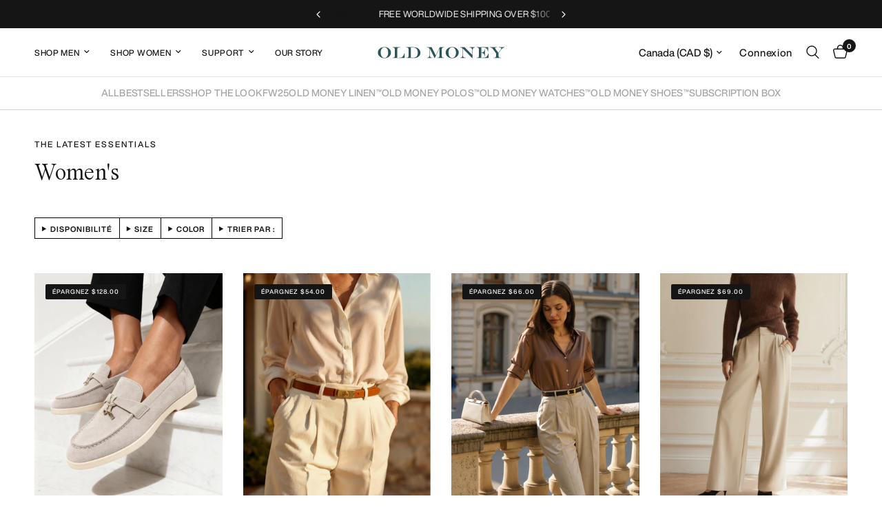

--- FILE ---
content_type: text/html; charset=utf-8
request_url: https://old-money.com/fr-ca/collections/women
body_size: 58650
content:
<!doctype html><html class="no-js" lang="fr" dir="ltr">
<head>
	<meta charset="utf-8">
	<meta http-equiv="X-UA-Compatible" content="IE=edge,chrome=1">
	<meta name="viewport" content="width=device-width, initial-scale=1, maximum-scale=5, viewport-fit=cover">
	<meta name="theme-color" content="#ffffff">
	<link rel="canonical" href="https://old-money.com/fr-ca/collections/women">
	<link rel="preconnect" href="https://cdn.shopify.com" crossorigin>
	<link rel="preload" as="style" href="//old-money.com/cdn/shop/t/37/assets/app.css?v=35407927381094238421760538760">

<link rel="preload" as="image" href="//old-money.com/cdn/shop/files/beige_1.png?v=1757924001" imagesrcset="//old-money.com/cdn/shop/files/beige_1.png?v=1757924001&width=280 280w,//old-money.com/cdn/shop/files/beige_1.png?v=1757924001&width=560 560w,//old-money.com/cdn/shop/files/beige_1.png?v=1757924001&width=1600 1600w" imagesizes="auto">


<link href="//old-money.com/cdn/shop/t/37/assets/animations.min.js?v=125778792411641688251758202799" as="script" rel="preload">

<link href="//old-money.com/cdn/shop/t/37/assets/header.js?v=53973329853117484881758202800" as="script" rel="preload">
<link href="//old-money.com/cdn/shop/t/37/assets/vendor.min.js?v=57769212839167613861758202801" as="script" rel="preload">
<link href="//old-money.com/cdn/shop/t/37/assets/app.js?v=39648928339787647271758202799" as="script" rel="preload">
<link href="//old-money.com/cdn/shop/t/37/assets/slideshow.js?v=136254511819739968661760538994" as="script" rel="preload">

<script>
window.lazySizesConfig = window.lazySizesConfig || {};
window.lazySizesConfig.expand = 250;
window.lazySizesConfig.loadMode = 1;
window.lazySizesConfig.loadHidden = false;
</script>

<!-- Start of Booster Apps Seo-0.1--><title>Women | Old Money</title><meta name="description" content="" /><script type="application/ld+json">
  {
    "@context": "https://schema.org",
    "@type": "WebSite",
    "name": "Old Money",
    "url": "https://old-money.com/en-ca",
    "potentialAction": {
      "@type": "SearchAction",
      "query-input": "required name=query",
      "target": "https://old-money.com/en-ca/search?q={query}"
    }
  }
</script>
<!-- end of Booster Apps SEO -->



    <meta name="facebook-domain-verification" content="phb0wdyylhizb7xlok5bz6oqvs9i0w" />
<!-- Google tag (gtag.js) -->
<script async src="https://www.googletagmanager.com/gtag/js?id=AW-11393447198">
</script>
<script>
  window.dataLayer = window.dataLayer || [];
  function gtag(){dataLayer.push(arguments);}
  gtag('js', new Date());

  gtag('config', 'AW-11393447198');
</script>
    
    <meta name="google-site-verification" content="L9HHb4aikAT7ALW6We7BCXtUV_LdE_JGyYwMWykeUoc" />
  <script>
window.KiwiSizing = window.KiwiSizing === undefined ? {} : window.KiwiSizing;
KiwiSizing.shop = "0c54f0-3.myshopify.com";


</script>
	<!-- Added by AVADA SEO Suite -->
	
	<!-- /Added by AVADA SEO Suite -->

	<link rel="icon" type="image/png" href="//old-money.com/cdn/shop/files/OLD_MONEY_11.png?crop=center&height=32&v=1760100682&width=32">

	<title>
	Women &ndash; Old Money
	</title>

	


<meta property="og:site_name" content="Old Money">
<meta property="og:url" content="https://old-money.com/fr-ca/collections/women">
<meta property="og:title" content="Women">
<meta property="og:type" content="product.group">
<meta property="og:description" content="Découvrez Old Money, une marque qui propose une collection soigneusement sélectionnée de vêtements à la mode, inspirée du style de vie de la vieille noblesse vécue autour de la Méditerranée. Trouvez des pièces classiques et élégantes qui incarnent un charme intemporel et rehaussent votre garde-robe."><meta property="og:image" content="http://old-money.com/cdn/shop/files/Old_Money_1000_x_500_px_4.png?v=1701450710">
  <meta property="og:image:secure_url" content="https://old-money.com/cdn/shop/files/Old_Money_1000_x_500_px_4.png?v=1701450710">
  <meta property="og:image:width" content="1000">
  <meta property="og:image:height" content="500"><meta name="twitter:card" content="summary_large_image">
<meta name="twitter:title" content="Women">
<meta name="twitter:description" content="Découvrez Old Money, une marque qui propose une collection soigneusement sélectionnée de vêtements à la mode, inspirée du style de vie de la vieille noblesse vécue autour de la Méditerranée. Trouvez des pièces classiques et élégantes qui incarnent un charme intemporel et rehaussent votre garde-robe.">

<link rel="stylesheet" href="https://cdn.jsdelivr.net/npm/swiper@11/swiper-bundle.min.css" />
	<link href="//old-money.com/cdn/shop/t/37/assets/app.css?v=35407927381094238421760538760" rel="stylesheet" type="text/css" media="all" />
<link href="//old-money.com/cdn/shop/t/37/assets/custom.css?v=169499976198367298371760538760" rel="stylesheet" type="text/css" media="all" />
	<style data-shopify>


@font-face {
    font-family: Helvetica-now-display;
    src: url("https://cdn.shopify.com/s/files/1/0841/0670/7223/files/HelveticaNowDisplay-Light.otf?v=1712345931") format("opentype");
    font-weight: 300;
    font-style: normal
}

@font-face {
    font-family: Helvetica-now-display;
    src: url("https://cdn.shopify.com/s/files/1/0841/0670/7223/files/HelveticaNowDisplay-Regular.otf?v=1712345931") format("opentype");
    font-weight: 400;
    font-style: normal
}

@font-face {
    font-family: Helvetica-now-display;
    src: url("https://cdn.shopify.com/s/files/1/0841/0670/7223/files/HelveticaNowDisplay-Medium.otf?v=1712345931") format("opentype");
    font-weight: 500;
    font-style: normal
}

@font-face {
    font-family: Helvetica-now-display;
    src: url("https://cdn.shopify.com/s/files/1/0841/0670/7223/files/HelveticaNowDisplay-Bold.otf?v=1712345931") format("opentype");
    font-weight: 700;
    font-style: normal
}

@font-face {
    font-family: Times-now;
    src: url("https://cdn.shopify.com/s/files/1/0841/0670/7223/files/TimesNow-SemiLight.woff?v=1758885277") format("woff");
    font-weight: 400;
    font-style: normal
}
@font-face {
    font-family: Times-now;
    src: url("https://cdn.shopify.com/s/files/1/0841/0670/7223/files/TimesNow-Light.woff?v=1758885276") format("woff");
    font-weight: 300;
    font-style: normal
} 

@font-face {
    font-family: Times-now;
    src: url("https://cdn.shopify.com/s/files/1/0841/0670/7223/files/TimesNow-SemiLight.woff?v=1758885277") format("woff");
    font-weight: 400;
    font-style: normal
}
@font-face {
    font-family: Times-now;
    src: url("https://cdn.shopify.com/s/files/1/0841/0670/7223/files/TimesNow-SemiBold.woff?v=1758885276") format("woff");
    font-weight: 600;
    font-style: normal
}
@font-face {
    font-family: Times-now;
    src: url("https://cdn.shopify.com/s/files/1/0841/0670/7223/files/TimesNow-SemiBold.woff?v=1758885276") format("woff");
    font-weight: 600;
    font-style: normal
}
@font-face {
    font-family: Times-now;
    src: url("https://cdn.shopify.com/s/files/1/0841/0670/7223/files/TimesNow-Bold.woff?v=1758885276") format("woff");
    font-weight: 700;
    font-style: normal
}


	




		

h1,h2,h3,h4,h5,h6,
	.h1,.h2,.h3,.h4,.h5,.h6,
	.logolink.text-logo,
	.heading-font,
	.h1-xlarge,
	.h1-large,
	.customer-addresses .my-address .address-index {
		font-style: normal;
		font-weight: 400;
		font-family: Times-now, Times, serif;
	}
	body,
	.body-font,
	.thb-product-detail .product-title {
		font-style: normal;
		font-weight: 400;
		font-family: Helvetica-now-display, Arial, sans-serif;
	}
	:root {
		--mobile-swipe-width: calc(90vw - 30px);
		--font-body-scale: 1.0;
		--font-body-line-height-scale: 1.0;
		--font-body-letter-spacing: 0.04em;
		--font-body-medium-weight: 500;
    --font-body-bold-weight: 700;
		--font-announcement-scale: 1.0;
		--font-heading-scale: 1.0;
		--font-heading-line-height-scale: 0.9;
		--font-heading-letter-spacing: 0.02em;
		--font-navigation-scale: 1.0;
		--navigation-item-spacing: 15px;
		--font-product-title-scale: 1.0;
		--font-product-title-line-height-scale: 1.0;
		--button-letter-spacing: 0.07em;
		--button-font-scale: 1.0;

		--bg-body: #ffffff;
		--bg-body-rgb: 255,255,255;
		--bg-body-darken: #f7f7f7;
		--payment-terms-background-color: #ffffff;
		--color-body: #151515;
		--color-body-rgb: 21,21,21;
		--color-accent: #151515;
		--color-accent-rgb: 21,21,21;
		--color-border: #E2E2E2;
		--color-form-border: #dedede;
		--color-overlay-rgb: 0,0,0;

		--shopify-accelerated-checkout-button-block-size: 48px;
		--shopify-accelerated-checkout-inline-alignment: center;
		--shopify-accelerated-checkout-skeleton-animation-duration: 0.25s;

		--color-announcement-bar-text: #ffffff;
		--color-announcement-bar-bg: #151515;

		--color-header-bg: #ffffff;
		--color-header-bg-rgb: 255,255,255;
		--color-header-text: #151515;
		--color-header-text-rgb: 21,21,21;
		--color-header-links: #151515;
		--color-header-links-rgb: 21,21,21;
		--color-header-links-hover: #151515;
		--color-header-icons: #151515;
		--color-header-border: #E2E2E2;

		--solid-button-background: #2b555a;
		--solid-button-label: #ffffff;
		--outline-button-label: #151515;
		--button-border-radius: 0px;
		--shopify-accelerated-checkout-button-border-radius: 0px;

		--color-price: #8b0707;
		--color-price-discounted: #000000;
		--color-star: #FD9A52;
		--color-dots: #151515;

		--color-inventory-instock: #279A4B;
		--color-inventory-lowstock: #FB9E5B;

		--section-spacing-mobile: 50px;
		--section-spacing-desktop: 90px;

		--color-badge-text: #ffffff;
		--color-badge-sold-out: #939393;
		--color-badge-sale: #151515;
		
		--color-badge-preorder: #666666;
		--badge-corner-radius: 2px;

		--color-footer-text: #FFFFFF;
		--color-footer-text-rgb: 255,255,255;
		--color-footer-link: #FFFFFF;
		--color-footer-link-hover: #FFFFFF;
		--color-footer-border: #444444;
		--color-footer-border-rgb: 68,68,68;
		--color-footer-bg: #2b555a;
	}.badge[data-badge="new"],.badge[data-badge="latest"]{
				background: #fafafa;
			}
		
.badge[data-badge="bestseller"],.badge[data-badge="best"]{
				background: #111111;
			}
		


</style>



 <link
      rel="stylesheet"
      href="https://cdnjs.cloudflare.com/ajax/libs/slick-carousel/1.9.0/slick.min.css"
      integrity="sha512-yHknP1/AwR+yx26cB1y0cjvQUMvEa2PFzt1c9LlS4pRQ5NOTZFWbhBig+X9G9eYW/8m0/4OXNx8pxJ6z57x0dw=="
      crossorigin="anonymous"
      referrerpolicy="no-referrer"
    >
    <link
      rel="stylesheet"
      href="https://cdnjs.cloudflare.com/ajax/libs/slick-carousel/1.9.0/slick-theme.css"
      integrity="sha512-6lLUdeQ5uheMFbWm3CP271l14RsX1xtx+J5x2yeIDkkiBpeVTNhTqijME7GgRKKi6hCqovwCoBTlRBEC20M8Mg=="
      crossorigin="anonymous"
      referrerpolicy="no-referrer"
    >
    <script
      src="https://cdnjs.cloudflare.com/ajax/libs/slick-carousel/1.9.0/slick.min.js"
      integrity="sha512-HGOnQO9+SP1V92SrtZfjqxxtLmVzqZpjFFekvzZVWoiASSQgSr4cw9Kqd2+l8Llp4Gm0G8GIFJ4ddwZilcdb8A=="
      crossorigin="anonymous"
      referrerpolicy="no-referrer"
    ></script>

	<script>
		window.theme = window.theme || {};
		theme = {
			settings: {
				money_with_currency_format:"${{amount}}",
				cart_drawer:true,
				product_id: false,
			},
			routes: {
				root_url: '/fr-ca',
				cart_url: '/fr-ca/cart',
				cart_add_url: '/fr-ca/cart/add',
				search_url: '/fr-ca/search',
				cart_change_url: '/fr-ca/cart/change',
				cart_update_url: '/fr-ca/cart/update',
				cart_clear_url: '/fr-ca/cart/clear',
				predictive_search_url: '/fr-ca/search/suggest',
			},
			variantStrings: {
        addToCart: `Ajouter au panier`,
        soldOut: `Épuisé`,
        unavailable: `Non disponible`,
        preOrder: `Pre-commander`,
      },
			strings: {
				requiresTerms: `Vous devez accepter les conditions générales de vente pour valider`,
				shippingEstimatorNoResults: `Désolé, nous ne livrons pas à votre destination.`,
				shippingEstimatorOneResult: `Il y a un frais d&#39;envoi pour votre adresse:`,
				shippingEstimatorMultipleResults: `Il y a plusieurs frais d&#39;envoi pour votre adresse:`,
				shippingEstimatorError: `Une ou plusieurs erreurs se sont produites lors de la récupération des frais d&#39;envoi:`
			}
		};
	</script>
	<script>window.performance && window.performance.mark && window.performance.mark('shopify.content_for_header.start');</script><meta name="google-site-verification" content="geJrmnkDSwaj4MuatWNXeqahAeuuzkSA4IGEcsAhFyQ">
<meta name="facebook-domain-verification" content="igx05uikmm91aqhgrgoezpu2bx01s6">
<meta id="shopify-digital-wallet" name="shopify-digital-wallet" content="/84106707223/digital_wallets/dialog">
<meta name="shopify-checkout-api-token" content="542257cf6805b656467c85850d208d69">
<meta id="in-context-paypal-metadata" data-shop-id="84106707223" data-venmo-supported="true" data-environment="production" data-locale="fr_FR" data-paypal-v4="true" data-currency="CAD">
<link rel="alternate" type="application/atom+xml" title="Feed" href="/fr-ca/collections/women.atom" />
<link rel="next" href="/fr-ca/collections/women?page=2">
<link rel="alternate" hreflang="x-default" href="https://old-money.com/collections/women">
<link rel="alternate" hreflang="en-GB" href="https://old-money.com/en-gb/collections/women">
<link rel="alternate" hreflang="fr-FR" href="https://old-money.com/fr-fr/collections/women">
<link rel="alternate" hreflang="en-FR" href="https://old-money.com/en-fr/collections/women">
<link rel="alternate" hreflang="en-AU" href="https://old-money.com/en-au/collections/women">
<link rel="alternate" hreflang="en-BE" href="https://old-money.com/en-be/collections/women">
<link rel="alternate" hreflang="en-CA" href="https://old-money.com/en-ca/collections/women">
<link rel="alternate" hreflang="fr-CA" href="https://old-money.com/fr-ca/collections/women">
<link rel="alternate" hreflang="en-DK" href="https://old-money.com/en-dk/collections/women">
<link rel="alternate" hreflang="en-AT" href="https://old-money.com/en-eu/collections/women">
<link rel="alternate" hreflang="en-EE" href="https://old-money.com/en-eu/collections/women">
<link rel="alternate" hreflang="en-FI" href="https://old-money.com/en-eu/collections/women">
<link rel="alternate" hreflang="en-GR" href="https://old-money.com/en-eu/collections/women">
<link rel="alternate" hreflang="en-HR" href="https://old-money.com/en-eu/collections/women">
<link rel="alternate" hreflang="en-HU" href="https://old-money.com/en-eu/collections/women">
<link rel="alternate" hreflang="en-IT" href="https://old-money.com/en-eu/collections/women">
<link rel="alternate" hreflang="en-LT" href="https://old-money.com/en-eu/collections/women">
<link rel="alternate" hreflang="en-LU" href="https://old-money.com/en-eu/collections/women">
<link rel="alternate" hreflang="en-LV" href="https://old-money.com/en-eu/collections/women">
<link rel="alternate" hreflang="en-MT" href="https://old-money.com/en-eu/collections/women">
<link rel="alternate" hreflang="en-PL" href="https://old-money.com/en-eu/collections/women">
<link rel="alternate" hreflang="en-PT" href="https://old-money.com/en-eu/collections/women">
<link rel="alternate" hreflang="en-SI" href="https://old-money.com/en-eu/collections/women">
<link rel="alternate" hreflang="en-SK" href="https://old-money.com/en-eu/collections/women">
<link rel="alternate" hreflang="en-DE" href="https://old-money.com/en-de/collections/women">
<link rel="alternate" hreflang="en-AE" href="https://old-money.com/en-ae/collections/women">
<link rel="alternate" hreflang="en-CH" href="https://old-money.com/en-ch/collections/women">
<link rel="alternate" hreflang="en-SE" href="https://old-money.com/en-se/collections/women">
<link rel="alternate" hreflang="en-ZA" href="https://old-money.com/en-sa/collections/women">
<link rel="alternate" hreflang="en-SG" href="https://old-money.com/en-sg/collections/women">
<link rel="alternate" hreflang="en-NO" href="https://old-money.com/en-nk/collections/women">
<link rel="alternate" hreflang="en-NL" href="https://old-money.com/en-nl/collections/women">
<link rel="alternate" hreflang="en-MX" href="https://old-money.com/en-mx/collections/women">
<link rel="alternate" hreflang="es-MX" href="https://old-money.com/es-mx/collections/women">
<link rel="alternate" hreflang="en-IE" href="https://old-money.com/en-ir/collections/women">
<link rel="alternate" hreflang="en-ES" href="https://old-money.com/en-es/collections/women">
<link rel="alternate" hreflang="en-US" href="https://old-money.com/collections/women">
<link rel="alternate" hreflang="es-US" href="https://old-money.com/es/collections/women">
<link rel="alternate" type="application/json+oembed" href="https://old-money.com/fr-ca/collections/women.oembed">
<script async="async" src="/checkouts/internal/preloads.js?locale=fr-CA"></script>
<link rel="preconnect" href="https://shop.app" crossorigin="anonymous">
<script async="async" src="https://shop.app/checkouts/internal/preloads.js?locale=fr-CA&shop_id=84106707223" crossorigin="anonymous"></script>
<script id="apple-pay-shop-capabilities" type="application/json">{"shopId":84106707223,"countryCode":"US","currencyCode":"CAD","merchantCapabilities":["supports3DS"],"merchantId":"gid:\/\/shopify\/Shop\/84106707223","merchantName":"Old Money","requiredBillingContactFields":["postalAddress","email"],"requiredShippingContactFields":["postalAddress","email"],"shippingType":"shipping","supportedNetworks":["visa","masterCard","amex","discover","elo","jcb"],"total":{"type":"pending","label":"Old Money","amount":"1.00"},"shopifyPaymentsEnabled":true,"supportsSubscriptions":true}</script>
<script id="shopify-features" type="application/json">{"accessToken":"542257cf6805b656467c85850d208d69","betas":["rich-media-storefront-analytics"],"domain":"old-money.com","predictiveSearch":true,"shopId":84106707223,"locale":"fr"}</script>
<script>var Shopify = Shopify || {};
Shopify.shop = "0c54f0-3.myshopify.com";
Shopify.locale = "fr";
Shopify.currency = {"active":"CAD","rate":"1.40338975"};
Shopify.country = "CA";
Shopify.theme = {"name":"Old Money revamp (WIXKRAFT)","id":180961968500,"schema_name":"Reformation","schema_version":"9.0.0","theme_store_id":1762,"role":"main"};
Shopify.theme.handle = "null";
Shopify.theme.style = {"id":null,"handle":null};
Shopify.cdnHost = "old-money.com/cdn";
Shopify.routes = Shopify.routes || {};
Shopify.routes.root = "/fr-ca/";</script>
<script type="module">!function(o){(o.Shopify=o.Shopify||{}).modules=!0}(window);</script>
<script>!function(o){function n(){var o=[];function n(){o.push(Array.prototype.slice.apply(arguments))}return n.q=o,n}var t=o.Shopify=o.Shopify||{};t.loadFeatures=n(),t.autoloadFeatures=n()}(window);</script>
<script>
  window.ShopifyPay = window.ShopifyPay || {};
  window.ShopifyPay.apiHost = "shop.app\/pay";
  window.ShopifyPay.redirectState = null;
</script>
<script id="shop-js-analytics" type="application/json">{"pageType":"collection"}</script>
<script defer="defer" async type="module" src="//old-money.com/cdn/shopifycloud/shop-js/modules/v2/client.init-shop-cart-sync_INwxTpsh.fr.esm.js"></script>
<script defer="defer" async type="module" src="//old-money.com/cdn/shopifycloud/shop-js/modules/v2/chunk.common_YNAa1F1g.esm.js"></script>
<script type="module">
  await import("//old-money.com/cdn/shopifycloud/shop-js/modules/v2/client.init-shop-cart-sync_INwxTpsh.fr.esm.js");
await import("//old-money.com/cdn/shopifycloud/shop-js/modules/v2/chunk.common_YNAa1F1g.esm.js");

  window.Shopify.SignInWithShop?.initShopCartSync?.({"fedCMEnabled":true,"windoidEnabled":true});

</script>
<script>
  window.Shopify = window.Shopify || {};
  if (!window.Shopify.featureAssets) window.Shopify.featureAssets = {};
  window.Shopify.featureAssets['shop-js'] = {"shop-cart-sync":["modules/v2/client.shop-cart-sync_BVs4vSl-.fr.esm.js","modules/v2/chunk.common_YNAa1F1g.esm.js"],"init-fed-cm":["modules/v2/client.init-fed-cm_CEmYoMXU.fr.esm.js","modules/v2/chunk.common_YNAa1F1g.esm.js"],"shop-button":["modules/v2/client.shop-button_BhVpOdEY.fr.esm.js","modules/v2/chunk.common_YNAa1F1g.esm.js"],"init-windoid":["modules/v2/client.init-windoid_DVncJssP.fr.esm.js","modules/v2/chunk.common_YNAa1F1g.esm.js"],"shop-cash-offers":["modules/v2/client.shop-cash-offers_CD5ChB-w.fr.esm.js","modules/v2/chunk.common_YNAa1F1g.esm.js","modules/v2/chunk.modal_DXhkN-5p.esm.js"],"shop-toast-manager":["modules/v2/client.shop-toast-manager_CMZA41xP.fr.esm.js","modules/v2/chunk.common_YNAa1F1g.esm.js"],"init-shop-email-lookup-coordinator":["modules/v2/client.init-shop-email-lookup-coordinator_Dxg3Qq63.fr.esm.js","modules/v2/chunk.common_YNAa1F1g.esm.js"],"pay-button":["modules/v2/client.pay-button_CApwTr-J.fr.esm.js","modules/v2/chunk.common_YNAa1F1g.esm.js"],"avatar":["modules/v2/client.avatar_BTnouDA3.fr.esm.js"],"init-shop-cart-sync":["modules/v2/client.init-shop-cart-sync_INwxTpsh.fr.esm.js","modules/v2/chunk.common_YNAa1F1g.esm.js"],"shop-login-button":["modules/v2/client.shop-login-button_Ctct7BR2.fr.esm.js","modules/v2/chunk.common_YNAa1F1g.esm.js","modules/v2/chunk.modal_DXhkN-5p.esm.js"],"init-customer-accounts-sign-up":["modules/v2/client.init-customer-accounts-sign-up_DTysEz83.fr.esm.js","modules/v2/client.shop-login-button_Ctct7BR2.fr.esm.js","modules/v2/chunk.common_YNAa1F1g.esm.js","modules/v2/chunk.modal_DXhkN-5p.esm.js"],"init-shop-for-new-customer-accounts":["modules/v2/client.init-shop-for-new-customer-accounts_wbmNjFX3.fr.esm.js","modules/v2/client.shop-login-button_Ctct7BR2.fr.esm.js","modules/v2/chunk.common_YNAa1F1g.esm.js","modules/v2/chunk.modal_DXhkN-5p.esm.js"],"init-customer-accounts":["modules/v2/client.init-customer-accounts_DqpN27KS.fr.esm.js","modules/v2/client.shop-login-button_Ctct7BR2.fr.esm.js","modules/v2/chunk.common_YNAa1F1g.esm.js","modules/v2/chunk.modal_DXhkN-5p.esm.js"],"shop-follow-button":["modules/v2/client.shop-follow-button_CBz8VXaE.fr.esm.js","modules/v2/chunk.common_YNAa1F1g.esm.js","modules/v2/chunk.modal_DXhkN-5p.esm.js"],"lead-capture":["modules/v2/client.lead-capture_Bo6pQGej.fr.esm.js","modules/v2/chunk.common_YNAa1F1g.esm.js","modules/v2/chunk.modal_DXhkN-5p.esm.js"],"checkout-modal":["modules/v2/client.checkout-modal_B_8gz53b.fr.esm.js","modules/v2/chunk.common_YNAa1F1g.esm.js","modules/v2/chunk.modal_DXhkN-5p.esm.js"],"shop-login":["modules/v2/client.shop-login_CTIGRVE1.fr.esm.js","modules/v2/chunk.common_YNAa1F1g.esm.js","modules/v2/chunk.modal_DXhkN-5p.esm.js"],"payment-terms":["modules/v2/client.payment-terms_BUSo56Mg.fr.esm.js","modules/v2/chunk.common_YNAa1F1g.esm.js","modules/v2/chunk.modal_DXhkN-5p.esm.js"]};
</script>
<script>(function() {
  var isLoaded = false;
  function asyncLoad() {
    if (isLoaded) return;
    isLoaded = true;
    var urls = ["https:\/\/loox.io\/widget\/fGTRzQKRIF\/loox.1701012882091.js?shop=0c54f0-3.myshopify.com","https:\/\/app.kiwisizing.com\/web\/js\/dist\/kiwiSizing\/plugin\/SizingPlugin.prod.js?v=330\u0026shop=0c54f0-3.myshopify.com","https:\/\/api.socialsnowball.io\/js\/referral.js?shop=0c54f0-3.myshopify.com","https:\/\/intg.snapchat.com\/shopify\/shopify-scevent-init.js?id=f48692db-3431-4a9a-b554-15bd7fb5b583\u0026shop=0c54f0-3.myshopify.com","https:\/\/cdn-app.sealsubscriptions.com\/shopify\/public\/js\/sealsubscriptions.js?shop=0c54f0-3.myshopify.com"];
    for (var i = 0; i < urls.length; i++) {
      var s = document.createElement('script');
      s.type = 'text/javascript';
      s.async = true;
      s.src = urls[i];
      var x = document.getElementsByTagName('script')[0];
      x.parentNode.insertBefore(s, x);
    }
  };
  if(window.attachEvent) {
    window.attachEvent('onload', asyncLoad);
  } else {
    window.addEventListener('load', asyncLoad, false);
  }
})();</script>
<script id="__st">var __st={"a":84106707223,"offset":-18000,"reqid":"069755f9-366a-4877-8c02-3ec71f07b9a1-1768964752","pageurl":"old-money.com\/fr-ca\/collections\/women","u":"7e5e679daf8a","p":"collection","rtyp":"collection","rid":475029537047};</script>
<script>window.ShopifyPaypalV4VisibilityTracking = true;</script>
<script id="captcha-bootstrap">!function(){'use strict';const t='contact',e='account',n='new_comment',o=[[t,t],['blogs',n],['comments',n],[t,'customer']],c=[[e,'customer_login'],[e,'guest_login'],[e,'recover_customer_password'],[e,'create_customer']],r=t=>t.map((([t,e])=>`form[action*='/${t}']:not([data-nocaptcha='true']) input[name='form_type'][value='${e}']`)).join(','),a=t=>()=>t?[...document.querySelectorAll(t)].map((t=>t.form)):[];function s(){const t=[...o],e=r(t);return a(e)}const i='password',u='form_key',d=['recaptcha-v3-token','g-recaptcha-response','h-captcha-response',i],f=()=>{try{return window.sessionStorage}catch{return}},m='__shopify_v',_=t=>t.elements[u];function p(t,e,n=!1){try{const o=window.sessionStorage,c=JSON.parse(o.getItem(e)),{data:r}=function(t){const{data:e,action:n}=t;return t[m]||n?{data:e,action:n}:{data:t,action:n}}(c);for(const[e,n]of Object.entries(r))t.elements[e]&&(t.elements[e].value=n);n&&o.removeItem(e)}catch(o){console.error('form repopulation failed',{error:o})}}const l='form_type',E='cptcha';function T(t){t.dataset[E]=!0}const w=window,h=w.document,L='Shopify',v='ce_forms',y='captcha';let A=!1;((t,e)=>{const n=(g='f06e6c50-85a8-45c8-87d0-21a2b65856fe',I='https://cdn.shopify.com/shopifycloud/storefront-forms-hcaptcha/ce_storefront_forms_captcha_hcaptcha.v1.5.2.iife.js',D={infoText:'Protégé par hCaptcha',privacyText:'Confidentialité',termsText:'Conditions'},(t,e,n)=>{const o=w[L][v],c=o.bindForm;if(c)return c(t,g,e,D).then(n);var r;o.q.push([[t,g,e,D],n]),r=I,A||(h.body.append(Object.assign(h.createElement('script'),{id:'captcha-provider',async:!0,src:r})),A=!0)});var g,I,D;w[L]=w[L]||{},w[L][v]=w[L][v]||{},w[L][v].q=[],w[L][y]=w[L][y]||{},w[L][y].protect=function(t,e){n(t,void 0,e),T(t)},Object.freeze(w[L][y]),function(t,e,n,w,h,L){const[v,y,A,g]=function(t,e,n){const i=e?o:[],u=t?c:[],d=[...i,...u],f=r(d),m=r(i),_=r(d.filter((([t,e])=>n.includes(e))));return[a(f),a(m),a(_),s()]}(w,h,L),I=t=>{const e=t.target;return e instanceof HTMLFormElement?e:e&&e.form},D=t=>v().includes(t);t.addEventListener('submit',(t=>{const e=I(t);if(!e)return;const n=D(e)&&!e.dataset.hcaptchaBound&&!e.dataset.recaptchaBound,o=_(e),c=g().includes(e)&&(!o||!o.value);(n||c)&&t.preventDefault(),c&&!n&&(function(t){try{if(!f())return;!function(t){const e=f();if(!e)return;const n=_(t);if(!n)return;const o=n.value;o&&e.removeItem(o)}(t);const e=Array.from(Array(32),(()=>Math.random().toString(36)[2])).join('');!function(t,e){_(t)||t.append(Object.assign(document.createElement('input'),{type:'hidden',name:u})),t.elements[u].value=e}(t,e),function(t,e){const n=f();if(!n)return;const o=[...t.querySelectorAll(`input[type='${i}']`)].map((({name:t})=>t)),c=[...d,...o],r={};for(const[a,s]of new FormData(t).entries())c.includes(a)||(r[a]=s);n.setItem(e,JSON.stringify({[m]:1,action:t.action,data:r}))}(t,e)}catch(e){console.error('failed to persist form',e)}}(e),e.submit())}));const S=(t,e)=>{t&&!t.dataset[E]&&(n(t,e.some((e=>e===t))),T(t))};for(const o of['focusin','change'])t.addEventListener(o,(t=>{const e=I(t);D(e)&&S(e,y())}));const B=e.get('form_key'),M=e.get(l),P=B&&M;t.addEventListener('DOMContentLoaded',(()=>{const t=y();if(P)for(const e of t)e.elements[l].value===M&&p(e,B);[...new Set([...A(),...v().filter((t=>'true'===t.dataset.shopifyCaptcha))])].forEach((e=>S(e,t)))}))}(h,new URLSearchParams(w.location.search),n,t,e,['guest_login'])})(!0,!0)}();</script>
<script integrity="sha256-4kQ18oKyAcykRKYeNunJcIwy7WH5gtpwJnB7kiuLZ1E=" data-source-attribution="shopify.loadfeatures" defer="defer" src="//old-money.com/cdn/shopifycloud/storefront/assets/storefront/load_feature-a0a9edcb.js" crossorigin="anonymous"></script>
<script crossorigin="anonymous" defer="defer" src="//old-money.com/cdn/shopifycloud/storefront/assets/shopify_pay/storefront-65b4c6d7.js?v=20250812"></script>
<script data-source-attribution="shopify.dynamic_checkout.dynamic.init">var Shopify=Shopify||{};Shopify.PaymentButton=Shopify.PaymentButton||{isStorefrontPortableWallets:!0,init:function(){window.Shopify.PaymentButton.init=function(){};var t=document.createElement("script");t.src="https://old-money.com/cdn/shopifycloud/portable-wallets/latest/portable-wallets.fr.js",t.type="module",document.head.appendChild(t)}};
</script>
<script data-source-attribution="shopify.dynamic_checkout.buyer_consent">
  function portableWalletsHideBuyerConsent(e){var t=document.getElementById("shopify-buyer-consent"),n=document.getElementById("shopify-subscription-policy-button");t&&n&&(t.classList.add("hidden"),t.setAttribute("aria-hidden","true"),n.removeEventListener("click",e))}function portableWalletsShowBuyerConsent(e){var t=document.getElementById("shopify-buyer-consent"),n=document.getElementById("shopify-subscription-policy-button");t&&n&&(t.classList.remove("hidden"),t.removeAttribute("aria-hidden"),n.addEventListener("click",e))}window.Shopify?.PaymentButton&&(window.Shopify.PaymentButton.hideBuyerConsent=portableWalletsHideBuyerConsent,window.Shopify.PaymentButton.showBuyerConsent=portableWalletsShowBuyerConsent);
</script>
<script data-source-attribution="shopify.dynamic_checkout.cart.bootstrap">document.addEventListener("DOMContentLoaded",(function(){function t(){return document.querySelector("shopify-accelerated-checkout-cart, shopify-accelerated-checkout")}if(t())Shopify.PaymentButton.init();else{new MutationObserver((function(e,n){t()&&(Shopify.PaymentButton.init(),n.disconnect())})).observe(document.body,{childList:!0,subtree:!0})}}));
</script>
<link id="shopify-accelerated-checkout-styles" rel="stylesheet" media="screen" href="https://old-money.com/cdn/shopifycloud/portable-wallets/latest/accelerated-checkout-backwards-compat.css" crossorigin="anonymous">
<style id="shopify-accelerated-checkout-cart">
        #shopify-buyer-consent {
  margin-top: 1em;
  display: inline-block;
  width: 100%;
}

#shopify-buyer-consent.hidden {
  display: none;
}

#shopify-subscription-policy-button {
  background: none;
  border: none;
  padding: 0;
  text-decoration: underline;
  font-size: inherit;
  cursor: pointer;
}

#shopify-subscription-policy-button::before {
  box-shadow: none;
}

      </style>

<script>window.performance && window.performance.mark && window.performance.mark('shopify.content_for_header.end');</script> <!-- Header hook for plugins -->

	<script>document.documentElement.className = document.documentElement.className.replace('no-js', 'js');</script>
	
<!-- BEGIN app block: shopify://apps/elevar-conversion-tracking/blocks/dataLayerEmbed/bc30ab68-b15c-4311-811f-8ef485877ad6 -->



<script type="module" dynamic>
  const configUrl = "/a/elevar/static/configs/7ffc33a3fef6749042a132d67cd8604952d17e4e/config.js";
  const config = (await import(configUrl)).default;
  const scriptUrl = config.script_src_app_theme_embed;

  if (scriptUrl) {
    const { handler } = await import(scriptUrl);

    await handler(
      config,
      {
        cartData: {
  marketId: "78273184023",
  attributes:{},
  cartTotal: "0.0",
  currencyCode:"CAD",
  items: []
}
,
        user: {cartTotal: "0.0",
    currencyCode:"CAD",customer: {},
}
,
        isOnCartPage:false,
        collectionView:{
    currencyCode:"CAD",
    items: [{id:"DSHD2-WL455001",name:"Old Money Suede Lady Loafers",
          brand:"Old Money Women",
          category:"",
          variant:"Beige \/ EU 36 \/ UK 3 \/ US 5",
          price: "104.0",
          productId: "9120288801047",
          variantId: "48193707082007",
          handle:"lady-loafers",
          compareAtPrice: "232.0",image:"\/\/old-money.com\/cdn\/shop\/files\/1_d1d053ee-5fb7-4471-8fb4-72ae1b53b629.jpg?v=1757924001"},{id:"DJED2-WL331006",name:"Vintage Slim Belt",
          brand:"Old Money Women",
          category:"",
          variant:"Brown",
          price: "45.0",
          productId: "9668426400023",
          variantId: "49628016476439",
          handle:"vintage-slim-belt",
          compareAtPrice: "99.0",image:"\/\/old-money.com\/cdn\/shop\/files\/12_0b2edf54-4557-4bf6-91ed-353e255e33a4.png?v=1757932619"},{id:"DWOD2-QL727021",name:"Classic Chic Shirt",
          brand:"Old Money Women",
          category:"",
          variant:"Sandy Brown \/ XS",
          price: "54.0",
          productId: "9120287850775",
          variantId: "48236781830423",
          handle:"classic-chich-shirt",
          compareAtPrice: "120.0",image:"\/\/old-money.com\/cdn\/shop\/files\/Image_Edit-OldMoney_1_a4d26027-d5dd-4ab5-ad58-f55f8edb7eae.jpg?v=1756317109"},{id:"D2-QR186157",name:"Serena Wide-Leg Trousers",
          brand:"Old Money Women",
          category:"",
          variant:"Beige \/ S",
          price: "58.0",
          productId: "9640560886039",
          variantId: "49560457380119",
          handle:"serena-wide-leg-trousers",
          compareAtPrice: "127.0",image:"\/\/old-money.com\/cdn\/shop\/files\/beige_6r.png?v=1755792459"},{id:"DWOD2-QL711001",name:"Capri Pants",
          brand:"Old Money Women",
          category:"",
          variant:"White \/ S",
          price: "76.0",
          productId: "9120288145687",
          variantId: "48236963102999",
          handle:"capri-pants-1",
          compareAtPrice: "169.0",image:"\/\/old-money.com\/cdn\/shop\/files\/c1.png?v=1755853208"},{id:"DWOD2-WL971001",name:"Pearl Co-ord Set",
          brand:"Old Money",
          category:"0",
          variant:"S",
          price: "79.0",
          productId: "14731793858932",
          variantId: "52312632852852",
          handle:"pearl-co-ord-set",
          compareAtPrice: "176.0",image:"\/\/old-money.com\/cdn\/shop\/files\/1_939fb613-abfe-4f3c-bb9d-0446835b7900.jpg?v=1755263902"},{id: "52927700992372",name:"Gia Heels",
          brand:"Old Money Women",
          category:"0",
          variant:"Nude \/ 35",
          price: "76.0",
          productId: "14774076899700",
          variantId: "52927700992372",
          handle:"gia-heels",
          compareAtPrice: "169.0",image:"\/\/old-money.com\/cdn\/shop\/files\/2_075ec605-4839-4ca1-93ed-8a7b716d1d8b.jpg?v=1758285819"},{id:"DWOD2-QL958001",name:"Old Money Silk Skirt",
          brand:"Old Money Women",
          category:"",
          variant:"Beige \/ S",
          price: "48.0",
          productId: "9477364744471",
          variantId: "49113937084695",
          handle:"old-money-silk-skirt",
          compareAtPrice: "106.0",image:"\/\/old-money.com\/cdn\/shop\/files\/beige3r.png?v=1755786599"},{id:"DSHD2-WL184001",name:"Duchess Loafers Suede",
          brand:"Old Money Women",
          category:"",
          variant:"Beige \/ 35",
          price: "66.0",
          productId: "9623413588247",
          variantId: "49518535868695",
          handle:"duchess-loafers-suede-1",
          compareAtPrice: "148.0",image:"\/\/old-money.com\/cdn\/shop\/files\/bb2.png?v=1755852932"},{id:"DWOD2-WS657004",name:"Classy Lady - Linen Two-piece Set",
          brand:"Old Money Women",
          category:"",
          variant:"Black \/ S",
          price: "96.0",
          productId: "9614931099927",
          variantId: "49497208127767",
          handle:"classy-lady-linen-two-piece-set",
          compareAtPrice: "211.0",image:"\/\/old-money.com\/cdn\/shop\/files\/ImageEdit-OldMoney_8.jpg?v=1732533125"},{id:"DJED1-OU322001",name:"Emerald Sunglasses",
          brand:"Old Money Women",
          category:"0",
          variant:"Default Title",
          price: "38.0",
          productId: "9120287064343",
          variantId: "48193698529559",
          handle:"emerald-sunglasses",
          compareAtPrice: "85.0",image:"\/\/old-money.com\/cdn\/shop\/files\/3_a0b64cff-f517-4281-a5b0-3b32fcbd4295.png?v=1732845108"},{id:"DJED2-KY465001",name:"Noir Necklace",
          brand:"Old Money Women",
          category:"0",
          variant:"Default Title",
          price: "29.0",
          productId: "9120287719703",
          variantId: "48193701937431",
          handle:"noir-necklace",
          compareAtPrice: "64.0",image:"\/\/old-money.com\/cdn\/shop\/files\/1_fd1b4114-5d36-41bf-94e5-9ad575af00ec.png?v=1745572150"},{id:"DWOD2-WL998001",name:"The Vintage Luxe Shorts",
          brand:"Old Money Women",
          category:"",
          variant:"White \/ S",
          price: "54.0",
          productId: "9626064453911",
          variantId: "49527065477399",
          handle:"the-vintage-luxe-shorts",
          compareAtPrice: "120.0",image:"\/\/old-money.com\/cdn\/shop\/files\/Image_Edit-OldMoney_7_238af749-6faf-411b-bfdd-5786653f9596.jpg?v=1732714277"},{id:"DBAD2-WL105001",name:"The Ibiza Handbag",
          brand:"Old Money Women",
          category:"",
          variant:"White",
          price: "38.0",
          productId: "9492431110423",
          variantId: "49150668210455",
          handle:"the-ibiza-handbag",
          compareAtPrice: "85.0",image:"\/\/old-money.com\/cdn\/shop\/files\/white1s.png?v=1755870817"},{id:"DMED5-EJ200017",name:"Pull Verbier demi-zippé",
          brand:"Old Money Women",
          category:"",
          variant:"Gris \/ Beige",
          price: "76.0",
          productId: "9647412609303",
          variantId: "49578264232215",
          handle:"womens-verbier-half-zip-sweater",
          compareAtPrice: "169.0",image:"\/\/old-money.com\/cdn\/shop\/files\/3_4d2f5e39-00a8-4497-a097-6f54aef5472d.png?v=1767806459"},{id:"DJED2-QL734001",name:"Milano Lady Watch",
          brand:"Old Money Women",
          category:"0",
          variant:"Default Title",
          price: "73.0",
          productId: "9120287981847",
          variantId: "48193702887703",
          handle:"milano-lady-watch",
          compareAtPrice: "162.0",image:"\/\/old-money.com\/cdn\/shop\/files\/Image_Edit-OldMoney_452ab3df-46fb-4e8c-8e3a-e0d2ded36643.jpg?v=1732704086"},{id:"DWOD2-RW794001",name:"Marlow Wool Zip Coat",
          brand:"Old Money Women",
          category:"",
          variant:"Beige \/ S",
          price: "76.0",
          productId: "14611236847988",
          variantId: "51619934404980",
          handle:"marlow-wool-zip-coat",
          compareAtPrice: "169.0",image:"\/\/old-money.com\/cdn\/shop\/files\/1_9081a616-70d3-4dc1-9ce9-5f25badf1476.jpg?v=1756312152"},{id:"DWOD2-WL151001",name:"Lady's Rich Sweater Vest",
          brand:"Old Money Women",
          category:"Knitwear",
          variant:"White",
          price: "38.0",
          productId: "9614237171991",
          variantId: "49495331569943",
          handle:"ladys-rich-sweater-vest",
          compareAtPrice: "85.0",image:"\/\/old-money.com\/cdn\/shop\/files\/Image_Edit-OldMoney.jpg?v=1767807228"},{id:"D2-QR692004",name:"The Paris Handbag",
          brand:"Old Money Women",
          category:"",
          variant:"Brown",
          price: "45.0",
          productId: "9492421935383",
          variantId: "49150616502551",
          handle:"the-paris-handbag-1",
          compareAtPrice: "99.0",image:"\/\/old-money.com\/cdn\/shop\/files\/ImageEdit-OldMoney_1_37a92598-8987-44bb-8402-378a4e435f79.jpg?v=1732711902"},{id:"DBAD2-QL954002",name:"St Tropez Shoulderbag",
          brand:"Old Money Women",
          category:"",
          variant:"Brown",
          price: "61.0",
          productId: "9492436418839",
          variantId: "49150672503063",
          handle:"st-tropez-shoulderbag",
          compareAtPrice: "134.0",image:"\/\/old-money.com\/cdn\/shop\/files\/ImageEdit-OldMoney_e89d30b9-e35c-4df5-8061-c7a4e91b1d68.jpg?v=1732703617"},]
  },
        searchResultsView:null,
        productView:null,
        checkoutComplete: null
      }
    );
  }
</script>


<!-- END app block --><!-- BEGIN app block: shopify://apps/seal-subscriptions/blocks/subscription-script-append/13b25004-a140-4ab7-b5fe-29918f759699 --><script defer="defer">
	/**	SealSubs loader,version number: 2.0 */
	(function(){
		var loadScript=function(a,b){var c=document.createElement("script");c.setAttribute("defer", "defer");c.type="text/javascript",c.readyState?c.onreadystatechange=function(){("loaded"==c.readyState||"complete"==c.readyState)&&(c.onreadystatechange=null,b())}:c.onload=function(){b()},c.src=a,document.getElementsByTagName("head")[0].appendChild(c)};
		// Set variable to prevent the other loader from requesting the same resources
		window.seal_subs_app_block_loader = true;
		appendScriptUrl('0c54f0-3.myshopify.com');

		// get script url and append timestamp of last change
		function appendScriptUrl(shop) {
			var timeStamp = Math.floor(Date.now() / (1000*1*1));
			var timestampUrl = 'https://app.sealsubscriptions.com/shopify/public/status/shop/'+shop+'.js?'+timeStamp;
			loadScript(timestampUrl, function() {
				// append app script
				if (typeof sealsubscriptions_settings_updated == 'undefined') {
					sealsubscriptions_settings_updated = 'default-by-script';
				}
				var scriptUrl = "https://cdn-app.sealsubscriptions.com/shopify/public/js/sealsubscriptions-main.js?shop="+shop+"&"+sealsubscriptions_settings_updated;
				loadScript(scriptUrl, function(){});
			});
		}
	})();

	var SealSubsScriptAppended = true;
	
</script>

<!-- END app block --><!-- BEGIN app block: shopify://apps/kaching-bundles/blocks/app-embed-block/6c637362-a106-4a32-94ac-94dcfd68cdb8 -->
<!-- Kaching Bundles App Embed -->

<!-- BEGIN app snippet: app-embed-content --><script>
  // Prevent duplicate initialization if both app embeds are enabled
  if (window.kachingBundlesAppEmbedLoaded) {
    console.warn('[Kaching Bundles] Multiple app embed blocks detected. Please disable one of them. Skipping duplicate initialization.');
  } else {
    window.kachingBundlesAppEmbedLoaded = true;
    window.kachingBundlesEnabled = true;
    window.kachingBundlesInitialized = false;

    // Allow calling kachingBundlesInitialize before the script is loaded
    (() => {
      let shouldInitialize = false;
      let realInitialize = null;

      window.kachingBundlesInitialize = () => {
        if (realInitialize) {
          realInitialize();
        } else {
          shouldInitialize = true;
        }
      };

      Object.defineProperty(window, '__kachingBundlesInitializeInternal', {
        set(fn) {
          realInitialize = fn;
          if (shouldInitialize) {
            shouldInitialize = false;
            fn();
          }
        },
        get() {
          return realInitialize;
        }
      });
    })();
  }
</script>

<script id="kaching-bundles-config" type="application/json">
  

  {
    "shopifyDomain": "0c54f0-3.myshopify.com",
    "moneyFormat": "${{amount}}",
    "locale": "fr",
    "liquidLocale": "fr",
    "country": "CA",
    "currencyRate": 1,
    "marketId": 78273184023,
    "productId": null,
    "storefrontAccessToken": "4121ec786f1cb7fe43761a1c585498cc",
    "accessScopes": ["unauthenticated_read_product_listings","unauthenticated_read_selling_plans"],
    "customApiHost": null,
    "keepQuantityInput": false,
    "ignoreDeselect": false,
    "ignoreUnitPrice": false,
    "requireCustomerLogin": false,
    "abTestsRunning": false,
    "webPixel": true,
    "b2bCustomer": false,
    "isLoggedIn": false,
    "preview": false,
    "defaultTranslations": {
      "system.out_of_stock": "Il n\u0026#39;y a pas assez de produits dans notre stock, veuillez sélectionner une quantité plus petite.",
      "system.invalid_variant": "Désolé, ce service n\u0026#39;est pas disponible actuellement.",
      "system.unavailable_option_value": "indisponible"
    },
    "customSelectors": {
      "quantity": null,
      "addToCartButton": null,
      "variantPicker": null,
      "price": null,
      "priceCompare": null
    },
    "shopCustomStyles": "",
    "featureFlags": {"native_swatches_disabled":true,"remove_variant_change_delay":false,"legacy_saved_percentage":false,"initialize_with_form_variant":false,"disable_variant_option_sync":false,"deselected_subscription_fix":false,"observe_form_selling_plan":false,"price_rounding_v2":false,"variant_images":false}

  }
</script>



<link rel="modulepreload" href="https://cdn.shopify.com/extensions/019bdbd3-8519-7bc3-b748-3f30104dfdea/kaching-bundles-1557/assets/kaching-bundles.js" crossorigin="anonymous" fetchpriority="high">
<script type="module" src="https://cdn.shopify.com/extensions/019bdbd3-8519-7bc3-b748-3f30104dfdea/kaching-bundles-1557/assets/loader.js" crossorigin="anonymous" fetchpriority="high"></script>
<link rel="stylesheet" href="https://cdn.shopify.com/extensions/019bdbd3-8519-7bc3-b748-3f30104dfdea/kaching-bundles-1557/assets/kaching-bundles.css" media="print" onload="this.media='all'" fetchpriority="high">

<style>
  .kaching-bundles__block {
    display: none;
  }

  .kaching-bundles-sticky-atc {
    display: none;
  }
</style>




<!-- END app snippet -->

<!-- Kaching Bundles App Embed End -->


<!-- END app block --><!-- BEGIN app block: shopify://apps/instafeed/blocks/head-block/c447db20-095d-4a10-9725-b5977662c9d5 --><link rel="preconnect" href="https://cdn.nfcube.com/">
<link rel="preconnect" href="https://scontent.cdninstagram.com/">


  <script>
    document.addEventListener('DOMContentLoaded', function () {
      let instafeedScript = document.createElement('script');

      
        instafeedScript.src = 'https://cdn.nfcube.com/instafeed-13e217117cf9b12724be4d4422ef5224.js';
      

      document.body.appendChild(instafeedScript);
    });
  </script>





<!-- END app block --><!-- BEGIN app block: shopify://apps/klaviyo-email-marketing-sms/blocks/klaviyo-onsite-embed/2632fe16-c075-4321-a88b-50b567f42507 -->












  <script async src="https://static.klaviyo.com/onsite/js/UciJu6/klaviyo.js?company_id=UciJu6"></script>
  <script>!function(){if(!window.klaviyo){window._klOnsite=window._klOnsite||[];try{window.klaviyo=new Proxy({},{get:function(n,i){return"push"===i?function(){var n;(n=window._klOnsite).push.apply(n,arguments)}:function(){for(var n=arguments.length,o=new Array(n),w=0;w<n;w++)o[w]=arguments[w];var t="function"==typeof o[o.length-1]?o.pop():void 0,e=new Promise((function(n){window._klOnsite.push([i].concat(o,[function(i){t&&t(i),n(i)}]))}));return e}}})}catch(n){window.klaviyo=window.klaviyo||[],window.klaviyo.push=function(){var n;(n=window._klOnsite).push.apply(n,arguments)}}}}();</script>

  




  <script>
    window.klaviyoReviewsProductDesignMode = false
  </script>







<!-- END app block --><!-- BEGIN app block: shopify://apps/triplewhale/blocks/triple_pixel_snippet/483d496b-3f1a-4609-aea7-8eee3b6b7a2a --><link rel='preconnect dns-prefetch' href='https://api.config-security.com/' crossorigin />
<link rel='preconnect dns-prefetch' href='https://conf.config-security.com/' crossorigin />
<script>
/* >> TriplePixel :: start*/
window.TriplePixelData={TripleName:"0c54f0-3.myshopify.com",ver:"2.16",plat:"SHOPIFY",isHeadless:false,src:'SHOPIFY_EXT',product:{id:"",name:``,price:"",variant:""},search:"",collection:"475029537047",cart:"",template:"collection",curr:"CAD" || "USD"},function(W,H,A,L,E,_,B,N){function O(U,T,P,H,R){void 0===R&&(R=!1),H=new XMLHttpRequest,P?(H.open("POST",U,!0),H.setRequestHeader("Content-Type","text/plain")):H.open("GET",U,!0),H.send(JSON.stringify(P||{})),H.onreadystatechange=function(){4===H.readyState&&200===H.status?(R=H.responseText,U.includes("/first")?eval(R):P||(N[B]=R)):(299<H.status||H.status<200)&&T&&!R&&(R=!0,O(U,T-1,P))}}if(N=window,!N[H+"sn"]){N[H+"sn"]=1,L=function(){return Date.now().toString(36)+"_"+Math.random().toString(36)};try{A.setItem(H,1+(0|A.getItem(H)||0)),(E=JSON.parse(A.getItem(H+"U")||"[]")).push({u:location.href,r:document.referrer,t:Date.now(),id:L()}),A.setItem(H+"U",JSON.stringify(E))}catch(e){}var i,m,p;A.getItem('"!nC`')||(_=A,A=N,A[H]||(E=A[H]=function(t,e,i){return void 0===i&&(i=[]),"State"==t?E.s:(W=L(),(E._q=E._q||[]).push([W,t,e].concat(i)),W)},E.s="Installed",E._q=[],E.ch=W,B="configSecurityConfModel",N[B]=1,O("https://conf.config-security.com/model",5),i=L(),m=A[atob("c2NyZWVu")],_.setItem("di_pmt_wt",i),p={id:i,action:"profile",avatar:_.getItem("auth-security_rand_salt_"),time:m[atob("d2lkdGg=")]+":"+m[atob("aGVpZ2h0")],host:A.TriplePixelData.TripleName,plat:A.TriplePixelData.plat,url:window.location.href.slice(0,500),ref:document.referrer,ver:A.TriplePixelData.ver},O("https://api.config-security.com/event",5,p),O("https://api.config-security.com/first?host=".concat(p.host,"&plat=").concat(p.plat),5)))}}("","TriplePixel",localStorage);
/* << TriplePixel :: end*/
</script>



<!-- END app block --><script src="https://cdn.shopify.com/extensions/019bdd76-55fe-7b0c-8ea7-3c6a92b32e2e/aftersell-559/assets/aftersell-utm-triggers.js" type="text/javascript" defer="defer"></script>
<link href="https://monorail-edge.shopifysvc.com" rel="dns-prefetch">
<script>(function(){if ("sendBeacon" in navigator && "performance" in window) {try {var session_token_from_headers = performance.getEntriesByType('navigation')[0].serverTiming.find(x => x.name == '_s').description;} catch {var session_token_from_headers = undefined;}var session_cookie_matches = document.cookie.match(/_shopify_s=([^;]*)/);var session_token_from_cookie = session_cookie_matches && session_cookie_matches.length === 2 ? session_cookie_matches[1] : "";var session_token = session_token_from_headers || session_token_from_cookie || "";function handle_abandonment_event(e) {var entries = performance.getEntries().filter(function(entry) {return /monorail-edge.shopifysvc.com/.test(entry.name);});if (!window.abandonment_tracked && entries.length === 0) {window.abandonment_tracked = true;var currentMs = Date.now();var navigation_start = performance.timing.navigationStart;var payload = {shop_id: 84106707223,url: window.location.href,navigation_start,duration: currentMs - navigation_start,session_token,page_type: "collection"};window.navigator.sendBeacon("https://monorail-edge.shopifysvc.com/v1/produce", JSON.stringify({schema_id: "online_store_buyer_site_abandonment/1.1",payload: payload,metadata: {event_created_at_ms: currentMs,event_sent_at_ms: currentMs}}));}}window.addEventListener('pagehide', handle_abandonment_event);}}());</script>
<script id="web-pixels-manager-setup">(function e(e,d,r,n,o){if(void 0===o&&(o={}),!Boolean(null===(a=null===(i=window.Shopify)||void 0===i?void 0:i.analytics)||void 0===a?void 0:a.replayQueue)){var i,a;window.Shopify=window.Shopify||{};var t=window.Shopify;t.analytics=t.analytics||{};var s=t.analytics;s.replayQueue=[],s.publish=function(e,d,r){return s.replayQueue.push([e,d,r]),!0};try{self.performance.mark("wpm:start")}catch(e){}var l=function(){var e={modern:/Edge?\/(1{2}[4-9]|1[2-9]\d|[2-9]\d{2}|\d{4,})\.\d+(\.\d+|)|Firefox\/(1{2}[4-9]|1[2-9]\d|[2-9]\d{2}|\d{4,})\.\d+(\.\d+|)|Chrom(ium|e)\/(9{2}|\d{3,})\.\d+(\.\d+|)|(Maci|X1{2}).+ Version\/(15\.\d+|(1[6-9]|[2-9]\d|\d{3,})\.\d+)([,.]\d+|)( \(\w+\)|)( Mobile\/\w+|) Safari\/|Chrome.+OPR\/(9{2}|\d{3,})\.\d+\.\d+|(CPU[ +]OS|iPhone[ +]OS|CPU[ +]iPhone|CPU IPhone OS|CPU iPad OS)[ +]+(15[._]\d+|(1[6-9]|[2-9]\d|\d{3,})[._]\d+)([._]\d+|)|Android:?[ /-](13[3-9]|1[4-9]\d|[2-9]\d{2}|\d{4,})(\.\d+|)(\.\d+|)|Android.+Firefox\/(13[5-9]|1[4-9]\d|[2-9]\d{2}|\d{4,})\.\d+(\.\d+|)|Android.+Chrom(ium|e)\/(13[3-9]|1[4-9]\d|[2-9]\d{2}|\d{4,})\.\d+(\.\d+|)|SamsungBrowser\/([2-9]\d|\d{3,})\.\d+/,legacy:/Edge?\/(1[6-9]|[2-9]\d|\d{3,})\.\d+(\.\d+|)|Firefox\/(5[4-9]|[6-9]\d|\d{3,})\.\d+(\.\d+|)|Chrom(ium|e)\/(5[1-9]|[6-9]\d|\d{3,})\.\d+(\.\d+|)([\d.]+$|.*Safari\/(?![\d.]+ Edge\/[\d.]+$))|(Maci|X1{2}).+ Version\/(10\.\d+|(1[1-9]|[2-9]\d|\d{3,})\.\d+)([,.]\d+|)( \(\w+\)|)( Mobile\/\w+|) Safari\/|Chrome.+OPR\/(3[89]|[4-9]\d|\d{3,})\.\d+\.\d+|(CPU[ +]OS|iPhone[ +]OS|CPU[ +]iPhone|CPU IPhone OS|CPU iPad OS)[ +]+(10[._]\d+|(1[1-9]|[2-9]\d|\d{3,})[._]\d+)([._]\d+|)|Android:?[ /-](13[3-9]|1[4-9]\d|[2-9]\d{2}|\d{4,})(\.\d+|)(\.\d+|)|Mobile Safari.+OPR\/([89]\d|\d{3,})\.\d+\.\d+|Android.+Firefox\/(13[5-9]|1[4-9]\d|[2-9]\d{2}|\d{4,})\.\d+(\.\d+|)|Android.+Chrom(ium|e)\/(13[3-9]|1[4-9]\d|[2-9]\d{2}|\d{4,})\.\d+(\.\d+|)|Android.+(UC? ?Browser|UCWEB|U3)[ /]?(15\.([5-9]|\d{2,})|(1[6-9]|[2-9]\d|\d{3,})\.\d+)\.\d+|SamsungBrowser\/(5\.\d+|([6-9]|\d{2,})\.\d+)|Android.+MQ{2}Browser\/(14(\.(9|\d{2,})|)|(1[5-9]|[2-9]\d|\d{3,})(\.\d+|))(\.\d+|)|K[Aa][Ii]OS\/(3\.\d+|([4-9]|\d{2,})\.\d+)(\.\d+|)/},d=e.modern,r=e.legacy,n=navigator.userAgent;return n.match(d)?"modern":n.match(r)?"legacy":"unknown"}(),u="modern"===l?"modern":"legacy",c=(null!=n?n:{modern:"",legacy:""})[u],f=function(e){return[e.baseUrl,"/wpm","/b",e.hashVersion,"modern"===e.buildTarget?"m":"l",".js"].join("")}({baseUrl:d,hashVersion:r,buildTarget:u}),m=function(e){var d=e.version,r=e.bundleTarget,n=e.surface,o=e.pageUrl,i=e.monorailEndpoint;return{emit:function(e){var a=e.status,t=e.errorMsg,s=(new Date).getTime(),l=JSON.stringify({metadata:{event_sent_at_ms:s},events:[{schema_id:"web_pixels_manager_load/3.1",payload:{version:d,bundle_target:r,page_url:o,status:a,surface:n,error_msg:t},metadata:{event_created_at_ms:s}}]});if(!i)return console&&console.warn&&console.warn("[Web Pixels Manager] No Monorail endpoint provided, skipping logging."),!1;try{return self.navigator.sendBeacon.bind(self.navigator)(i,l)}catch(e){}var u=new XMLHttpRequest;try{return u.open("POST",i,!0),u.setRequestHeader("Content-Type","text/plain"),u.send(l),!0}catch(e){return console&&console.warn&&console.warn("[Web Pixels Manager] Got an unhandled error while logging to Monorail."),!1}}}}({version:r,bundleTarget:l,surface:e.surface,pageUrl:self.location.href,monorailEndpoint:e.monorailEndpoint});try{o.browserTarget=l,function(e){var d=e.src,r=e.async,n=void 0===r||r,o=e.onload,i=e.onerror,a=e.sri,t=e.scriptDataAttributes,s=void 0===t?{}:t,l=document.createElement("script"),u=document.querySelector("head"),c=document.querySelector("body");if(l.async=n,l.src=d,a&&(l.integrity=a,l.crossOrigin="anonymous"),s)for(var f in s)if(Object.prototype.hasOwnProperty.call(s,f))try{l.dataset[f]=s[f]}catch(e){}if(o&&l.addEventListener("load",o),i&&l.addEventListener("error",i),u)u.appendChild(l);else{if(!c)throw new Error("Did not find a head or body element to append the script");c.appendChild(l)}}({src:f,async:!0,onload:function(){if(!function(){var e,d;return Boolean(null===(d=null===(e=window.Shopify)||void 0===e?void 0:e.analytics)||void 0===d?void 0:d.initialized)}()){var d=window.webPixelsManager.init(e)||void 0;if(d){var r=window.Shopify.analytics;r.replayQueue.forEach((function(e){var r=e[0],n=e[1],o=e[2];d.publishCustomEvent(r,n,o)})),r.replayQueue=[],r.publish=d.publishCustomEvent,r.visitor=d.visitor,r.initialized=!0}}},onerror:function(){return m.emit({status:"failed",errorMsg:"".concat(f," has failed to load")})},sri:function(e){var d=/^sha384-[A-Za-z0-9+/=]+$/;return"string"==typeof e&&d.test(e)}(c)?c:"",scriptDataAttributes:o}),m.emit({status:"loading"})}catch(e){m.emit({status:"failed",errorMsg:(null==e?void 0:e.message)||"Unknown error"})}}})({shopId: 84106707223,storefrontBaseUrl: "https://old-money.com",extensionsBaseUrl: "https://extensions.shopifycdn.com/cdn/shopifycloud/web-pixels-manager",monorailEndpoint: "https://monorail-edge.shopifysvc.com/unstable/produce_batch",surface: "storefront-renderer",enabledBetaFlags: ["2dca8a86"],webPixelsConfigList: [{"id":"1986167156","configuration":"{\"accountID\":\"UciJu6\",\"webPixelConfig\":\"eyJlbmFibGVBZGRlZFRvQ2FydEV2ZW50cyI6IHRydWV9\"}","eventPayloadVersion":"v1","runtimeContext":"STRICT","scriptVersion":"524f6c1ee37bacdca7657a665bdca589","type":"APP","apiClientId":123074,"privacyPurposes":["ANALYTICS","MARKETING"],"dataSharingAdjustments":{"protectedCustomerApprovalScopes":["read_customer_address","read_customer_email","read_customer_name","read_customer_personal_data","read_customer_phone"]}},{"id":"1385759092","configuration":"{\"config_url\": \"\/a\/elevar\/static\/configs\/7ffc33a3fef6749042a132d67cd8604952d17e4e\/config.js\"}","eventPayloadVersion":"v1","runtimeContext":"STRICT","scriptVersion":"ab86028887ec2044af7d02b854e52653","type":"APP","apiClientId":2509311,"privacyPurposes":[],"dataSharingAdjustments":{"protectedCustomerApprovalScopes":["read_customer_address","read_customer_email","read_customer_name","read_customer_personal_data","read_customer_phone"]}},{"id":"1068663156","configuration":"{\"shopifyDomain\":\"0c54f0-3.myshopify.com\"}","eventPayloadVersion":"v1","runtimeContext":"STRICT","scriptVersion":"9eba9e140ed77b68050995c4baf6bc1d","type":"APP","apiClientId":2935586817,"privacyPurposes":[],"dataSharingAdjustments":{"protectedCustomerApprovalScopes":["read_customer_personal_data"]}},{"id":"876708212","configuration":"{\"endpoint\":\"https:\\\/\\\/api.parcelpanel.com\",\"debugMode\":\"false\"}","eventPayloadVersion":"v1","runtimeContext":"STRICT","scriptVersion":"f2b9a7bfa08fd9028733e48bf62dd9f1","type":"APP","apiClientId":2681387,"privacyPurposes":["ANALYTICS"],"dataSharingAdjustments":{"protectedCustomerApprovalScopes":["read_customer_address","read_customer_email","read_customer_name","read_customer_personal_data","read_customer_phone"]}},{"id":"729284980","configuration":"{\"pixelCode\":\"CRTAE5BC77UD4H2N9TU0\"}","eventPayloadVersion":"v1","runtimeContext":"STRICT","scriptVersion":"22e92c2ad45662f435e4801458fb78cc","type":"APP","apiClientId":4383523,"privacyPurposes":["ANALYTICS","MARKETING","SALE_OF_DATA"],"dataSharingAdjustments":{"protectedCustomerApprovalScopes":["read_customer_address","read_customer_email","read_customer_name","read_customer_personal_data","read_customer_phone"]}},{"id":"724664692","configuration":"{\"config\":\"{\\\"google_tag_ids\\\":[\\\"G-D19RBHR682\\\",\\\"AW-11393447198\\\"],\\\"target_country\\\":\\\"US\\\",\\\"gtag_events\\\":[{\\\"type\\\":\\\"search\\\",\\\"action_label\\\":[\\\"G-D19RBHR682\\\",\\\"AW-11393447198\\\/TFnmCNj0v_oYEJ7q6Lgq\\\"]},{\\\"type\\\":\\\"begin_checkout\\\",\\\"action_label\\\":[\\\"G-D19RBHR682\\\",\\\"AW-11393447198\\\/74pwCN70v_oYEJ7q6Lgq\\\"]},{\\\"type\\\":\\\"view_item\\\",\\\"action_label\\\":[\\\"G-D19RBHR682\\\",\\\"AW-11393447198\\\/sXFXCNX0v_oYEJ7q6Lgq\\\"]},{\\\"type\\\":\\\"purchase\\\",\\\"action_label\\\":[\\\"G-D19RBHR682\\\",\\\"AW-11393447198\\\/CqUlCM_0v_oYEJ7q6Lgq\\\"]},{\\\"type\\\":\\\"page_view\\\",\\\"action_label\\\":[\\\"G-D19RBHR682\\\",\\\"AW-11393447198\\\/GOKaCNL0v_oYEJ7q6Lgq\\\"]},{\\\"type\\\":\\\"add_payment_info\\\",\\\"action_label\\\":[\\\"G-D19RBHR682\\\",\\\"AW-11393447198\\\/SQYqCOH0v_oYEJ7q6Lgq\\\"]},{\\\"type\\\":\\\"add_to_cart\\\",\\\"action_label\\\":[\\\"G-D19RBHR682\\\",\\\"AW-11393447198\\\/zUOgCNv0v_oYEJ7q6Lgq\\\"]}],\\\"enable_monitoring_mode\\\":false}\"}","eventPayloadVersion":"v1","runtimeContext":"OPEN","scriptVersion":"b2a88bafab3e21179ed38636efcd8a93","type":"APP","apiClientId":1780363,"privacyPurposes":[],"dataSharingAdjustments":{"protectedCustomerApprovalScopes":["read_customer_address","read_customer_email","read_customer_name","read_customer_personal_data","read_customer_phone"]}},{"id":"723288436","configuration":"{\"tagID\":\"2613820470517\"}","eventPayloadVersion":"v1","runtimeContext":"STRICT","scriptVersion":"18031546ee651571ed29edbe71a3550b","type":"APP","apiClientId":3009811,"privacyPurposes":["ANALYTICS","MARKETING","SALE_OF_DATA"],"dataSharingAdjustments":{"protectedCustomerApprovalScopes":["read_customer_address","read_customer_email","read_customer_name","read_customer_personal_data","read_customer_phone"]}},{"id":"436961559","configuration":"{\"pixelId\":\"f48692db-3431-4a9a-b554-15bd7fb5b583\"}","eventPayloadVersion":"v1","runtimeContext":"STRICT","scriptVersion":"c119f01612c13b62ab52809eb08154bb","type":"APP","apiClientId":2556259,"privacyPurposes":["ANALYTICS","MARKETING","SALE_OF_DATA"],"dataSharingAdjustments":{"protectedCustomerApprovalScopes":["read_customer_address","read_customer_email","read_customer_name","read_customer_personal_data","read_customer_phone"]}},{"id":"433815831","configuration":"{\"shopId\":\"0c54f0-3.myshopify.com\"}","eventPayloadVersion":"v1","runtimeContext":"STRICT","scriptVersion":"674c31de9c131805829c42a983792da6","type":"APP","apiClientId":2753413,"privacyPurposes":["ANALYTICS","MARKETING","SALE_OF_DATA"],"dataSharingAdjustments":{"protectedCustomerApprovalScopes":["read_customer_address","read_customer_email","read_customer_name","read_customer_personal_data","read_customer_phone"]}},{"id":"86933783","eventPayloadVersion":"1","runtimeContext":"LAX","scriptVersion":"2","type":"CUSTOM","privacyPurposes":[],"name":"Elevar - Checkout Tracking"},{"id":"138150260","eventPayloadVersion":"1","runtimeContext":"LAX","scriptVersion":"1","type":"CUSTOM","privacyPurposes":["ANALYTICS","MARKETING","SALE_OF_DATA"],"name":"Axon Shopify Pixel Integration"},{"id":"shopify-app-pixel","configuration":"{}","eventPayloadVersion":"v1","runtimeContext":"STRICT","scriptVersion":"0450","apiClientId":"shopify-pixel","type":"APP","privacyPurposes":["ANALYTICS","MARKETING"]},{"id":"shopify-custom-pixel","eventPayloadVersion":"v1","runtimeContext":"LAX","scriptVersion":"0450","apiClientId":"shopify-pixel","type":"CUSTOM","privacyPurposes":["ANALYTICS","MARKETING"]}],isMerchantRequest: false,initData: {"shop":{"name":"Old Money","paymentSettings":{"currencyCode":"USD"},"myshopifyDomain":"0c54f0-3.myshopify.com","countryCode":"US","storefrontUrl":"https:\/\/old-money.com\/fr-ca"},"customer":null,"cart":null,"checkout":null,"productVariants":[],"purchasingCompany":null},},"https://old-money.com/cdn","fcfee988w5aeb613cpc8e4bc33m6693e112",{"modern":"","legacy":""},{"shopId":"84106707223","storefrontBaseUrl":"https:\/\/old-money.com","extensionBaseUrl":"https:\/\/extensions.shopifycdn.com\/cdn\/shopifycloud\/web-pixels-manager","surface":"storefront-renderer","enabledBetaFlags":"[\"2dca8a86\"]","isMerchantRequest":"false","hashVersion":"fcfee988w5aeb613cpc8e4bc33m6693e112","publish":"custom","events":"[[\"page_viewed\",{}],[\"collection_viewed\",{\"collection\":{\"id\":\"475029537047\",\"title\":\"Women\",\"productVariants\":[{\"price\":{\"amount\":104.0,\"currencyCode\":\"CAD\"},\"product\":{\"title\":\"Old Money Suede Lady Loafers\",\"vendor\":\"Old Money Women\",\"id\":\"9120288801047\",\"untranslatedTitle\":\"Old Money Suede Lady Loafers\",\"url\":\"\/fr-ca\/products\/lady-loafers\",\"type\":\"\"},\"id\":\"48193707082007\",\"image\":{\"src\":\"\/\/old-money.com\/cdn\/shop\/files\/1_d1d053ee-5fb7-4471-8fb4-72ae1b53b629.jpg?v=1757924001\"},\"sku\":\"DSHD2-WL455001\",\"title\":\"Beige \/ EU 36 \/ UK 3 \/ US 5\",\"untranslatedTitle\":\"Beige \/ EU 36 \/ UK 3 \/ US 5\"},{\"price\":{\"amount\":45.0,\"currencyCode\":\"CAD\"},\"product\":{\"title\":\"Vintage Slim Belt\",\"vendor\":\"Old Money Women\",\"id\":\"9668426400023\",\"untranslatedTitle\":\"Vintage Slim Belt\",\"url\":\"\/fr-ca\/products\/vintage-slim-belt\",\"type\":\"\"},\"id\":\"49628016476439\",\"image\":{\"src\":\"\/\/old-money.com\/cdn\/shop\/files\/12_0b2edf54-4557-4bf6-91ed-353e255e33a4.png?v=1757932619\"},\"sku\":\"DJED2-WL331006\",\"title\":\"Brown\",\"untranslatedTitle\":\"Brown\"},{\"price\":{\"amount\":54.0,\"currencyCode\":\"CAD\"},\"product\":{\"title\":\"Classic Chic Shirt\",\"vendor\":\"Old Money Women\",\"id\":\"9120287850775\",\"untranslatedTitle\":\"Classic Chic Shirt\",\"url\":\"\/fr-ca\/products\/classic-chich-shirt\",\"type\":\"\"},\"id\":\"48236781830423\",\"image\":{\"src\":\"\/\/old-money.com\/cdn\/shop\/files\/Image_Edit-OldMoney_1_a4d26027-d5dd-4ab5-ad58-f55f8edb7eae.jpg?v=1756317109\"},\"sku\":\"DWOD2-QL727021\",\"title\":\"Sandy Brown \/ XS\",\"untranslatedTitle\":\"Sandy Brown \/ XS\"},{\"price\":{\"amount\":58.0,\"currencyCode\":\"CAD\"},\"product\":{\"title\":\"Serena Wide-Leg Trousers\",\"vendor\":\"Old Money Women\",\"id\":\"9640560886039\",\"untranslatedTitle\":\"Serena Wide-Leg Trousers\",\"url\":\"\/fr-ca\/products\/serena-wide-leg-trousers\",\"type\":\"\"},\"id\":\"49560457380119\",\"image\":{\"src\":\"\/\/old-money.com\/cdn\/shop\/files\/beige_6r.png?v=1755792459\"},\"sku\":\"D2-QR186157\",\"title\":\"Beige \/ S\",\"untranslatedTitle\":\"Beige \/ S\"},{\"price\":{\"amount\":76.0,\"currencyCode\":\"CAD\"},\"product\":{\"title\":\"Capri Pants\",\"vendor\":\"Old Money Women\",\"id\":\"9120288145687\",\"untranslatedTitle\":\"Capri Pants\",\"url\":\"\/fr-ca\/products\/capri-pants-1\",\"type\":\"\"},\"id\":\"48236963102999\",\"image\":{\"src\":\"\/\/old-money.com\/cdn\/shop\/files\/c1.png?v=1755853208\"},\"sku\":\"DWOD2-QL711001\",\"title\":\"White \/ S\",\"untranslatedTitle\":\"White \/ S\"},{\"price\":{\"amount\":79.0,\"currencyCode\":\"CAD\"},\"product\":{\"title\":\"Pearl Co-ord Set\",\"vendor\":\"Old Money\",\"id\":\"14731793858932\",\"untranslatedTitle\":\"Pearl Co-ord Set\",\"url\":\"\/fr-ca\/products\/pearl-co-ord-set\",\"type\":\"0\"},\"id\":\"52312632852852\",\"image\":{\"src\":\"\/\/old-money.com\/cdn\/shop\/files\/1_939fb613-abfe-4f3c-bb9d-0446835b7900.jpg?v=1755263902\"},\"sku\":\"DWOD2-WL971001\",\"title\":\"S\",\"untranslatedTitle\":\"S\"},{\"price\":{\"amount\":76.0,\"currencyCode\":\"CAD\"},\"product\":{\"title\":\"Gia Heels\",\"vendor\":\"Old Money Women\",\"id\":\"14774076899700\",\"untranslatedTitle\":\"Gia Heels\",\"url\":\"\/fr-ca\/products\/gia-heels\",\"type\":\"0\"},\"id\":\"52927700992372\",\"image\":{\"src\":\"\/\/old-money.com\/cdn\/shop\/files\/2_075ec605-4839-4ca1-93ed-8a7b716d1d8b.jpg?v=1758285819\"},\"sku\":null,\"title\":\"Nude \/ 35\",\"untranslatedTitle\":\"Nude \/ 35\"},{\"price\":{\"amount\":48.0,\"currencyCode\":\"CAD\"},\"product\":{\"title\":\"Old Money Silk Skirt\",\"vendor\":\"Old Money Women\",\"id\":\"9477364744471\",\"untranslatedTitle\":\"Old Money Silk Skirt\",\"url\":\"\/fr-ca\/products\/old-money-silk-skirt\",\"type\":\"\"},\"id\":\"49113937084695\",\"image\":{\"src\":\"\/\/old-money.com\/cdn\/shop\/files\/beige3r.png?v=1755786599\"},\"sku\":\"DWOD2-QL958001\",\"title\":\"Beige \/ S\",\"untranslatedTitle\":\"Beige \/ S\"},{\"price\":{\"amount\":66.0,\"currencyCode\":\"CAD\"},\"product\":{\"title\":\"Duchess Loafers Suede\",\"vendor\":\"Old Money Women\",\"id\":\"9623413588247\",\"untranslatedTitle\":\"Duchess Loafers Suede\",\"url\":\"\/fr-ca\/products\/duchess-loafers-suede-1\",\"type\":\"\"},\"id\":\"49518535868695\",\"image\":{\"src\":\"\/\/old-money.com\/cdn\/shop\/files\/bb2.png?v=1755852932\"},\"sku\":\"DSHD2-WL184001\",\"title\":\"Beige \/ 35\",\"untranslatedTitle\":\"Beige \/ 35\"},{\"price\":{\"amount\":96.0,\"currencyCode\":\"CAD\"},\"product\":{\"title\":\"Classy Lady - Linen Two-piece Set\",\"vendor\":\"Old Money Women\",\"id\":\"9614931099927\",\"untranslatedTitle\":\"Classy Lady - Linen Two-piece Set\",\"url\":\"\/fr-ca\/products\/classy-lady-linen-two-piece-set\",\"type\":\"\"},\"id\":\"49497208127767\",\"image\":{\"src\":\"\/\/old-money.com\/cdn\/shop\/files\/ImageEdit-OldMoney_8.jpg?v=1732533125\"},\"sku\":\"DWOD2-WS657004\",\"title\":\"Black \/ S\",\"untranslatedTitle\":\"Black \/ S\"},{\"price\":{\"amount\":38.0,\"currencyCode\":\"CAD\"},\"product\":{\"title\":\"Emerald Sunglasses\",\"vendor\":\"Old Money Women\",\"id\":\"9120287064343\",\"untranslatedTitle\":\"Emerald Sunglasses\",\"url\":\"\/fr-ca\/products\/emerald-sunglasses\",\"type\":\"0\"},\"id\":\"48193698529559\",\"image\":{\"src\":\"\/\/old-money.com\/cdn\/shop\/files\/3_a0b64cff-f517-4281-a5b0-3b32fcbd4295.png?v=1732845108\"},\"sku\":\"DJED1-OU322001\",\"title\":\"Default Title\",\"untranslatedTitle\":\"Default Title\"},{\"price\":{\"amount\":29.0,\"currencyCode\":\"CAD\"},\"product\":{\"title\":\"Noir Necklace\",\"vendor\":\"Old Money Women\",\"id\":\"9120287719703\",\"untranslatedTitle\":\"Noir Necklace\",\"url\":\"\/fr-ca\/products\/noir-necklace\",\"type\":\"0\"},\"id\":\"48193701937431\",\"image\":{\"src\":\"\/\/old-money.com\/cdn\/shop\/files\/1_fd1b4114-5d36-41bf-94e5-9ad575af00ec.png?v=1745572150\"},\"sku\":\"DJED2-KY465001\",\"title\":\"Default Title\",\"untranslatedTitle\":\"Default Title\"},{\"price\":{\"amount\":54.0,\"currencyCode\":\"CAD\"},\"product\":{\"title\":\"The Vintage Luxe Shorts\",\"vendor\":\"Old Money Women\",\"id\":\"9626064453911\",\"untranslatedTitle\":\"The Vintage Luxe Shorts\",\"url\":\"\/fr-ca\/products\/the-vintage-luxe-shorts\",\"type\":\"\"},\"id\":\"49527065477399\",\"image\":{\"src\":\"\/\/old-money.com\/cdn\/shop\/files\/Image_Edit-OldMoney_7_238af749-6faf-411b-bfdd-5786653f9596.jpg?v=1732714277\"},\"sku\":\"DWOD2-WL998001\",\"title\":\"White \/ S\",\"untranslatedTitle\":\"White \/ S\"},{\"price\":{\"amount\":38.0,\"currencyCode\":\"CAD\"},\"product\":{\"title\":\"The Ibiza Handbag\",\"vendor\":\"Old Money Women\",\"id\":\"9492431110423\",\"untranslatedTitle\":\"The Ibiza Handbag\",\"url\":\"\/fr-ca\/products\/the-ibiza-handbag\",\"type\":\"\"},\"id\":\"49150668210455\",\"image\":{\"src\":\"\/\/old-money.com\/cdn\/shop\/files\/white1s.png?v=1755870817\"},\"sku\":\"DBAD2-WL105001\",\"title\":\"White\",\"untranslatedTitle\":\"White\"},{\"price\":{\"amount\":76.0,\"currencyCode\":\"CAD\"},\"product\":{\"title\":\"Pull Verbier demi-zippé\",\"vendor\":\"Old Money Women\",\"id\":\"9647412609303\",\"untranslatedTitle\":\"Pull Verbier demi-zippé\",\"url\":\"\/fr-ca\/products\/womens-verbier-half-zip-sweater\",\"type\":\"\"},\"id\":\"49578264232215\",\"image\":{\"src\":\"\/\/old-money.com\/cdn\/shop\/files\/3_4d2f5e39-00a8-4497-a097-6f54aef5472d.png?v=1767806459\"},\"sku\":\"DMED5-EJ200017\",\"title\":\"Gris \/ Beige\",\"untranslatedTitle\":\"Gray \/ S\"},{\"price\":{\"amount\":73.0,\"currencyCode\":\"CAD\"},\"product\":{\"title\":\"Milano Lady Watch\",\"vendor\":\"Old Money Women\",\"id\":\"9120287981847\",\"untranslatedTitle\":\"Milano Lady Watch\",\"url\":\"\/fr-ca\/products\/milano-lady-watch\",\"type\":\"0\"},\"id\":\"48193702887703\",\"image\":{\"src\":\"\/\/old-money.com\/cdn\/shop\/files\/Image_Edit-OldMoney_452ab3df-46fb-4e8c-8e3a-e0d2ded36643.jpg?v=1732704086\"},\"sku\":\"DJED2-QL734001\",\"title\":\"Default Title\",\"untranslatedTitle\":\"Default Title\"},{\"price\":{\"amount\":76.0,\"currencyCode\":\"CAD\"},\"product\":{\"title\":\"Marlow Wool Zip Coat\",\"vendor\":\"Old Money Women\",\"id\":\"14611236847988\",\"untranslatedTitle\":\"Marlow Wool Zip Coat\",\"url\":\"\/fr-ca\/products\/marlow-wool-zip-coat\",\"type\":\"\"},\"id\":\"51619934404980\",\"image\":{\"src\":\"\/\/old-money.com\/cdn\/shop\/files\/1_9081a616-70d3-4dc1-9ce9-5f25badf1476.jpg?v=1756312152\"},\"sku\":\"DWOD2-RW794001\",\"title\":\"Beige \/ S\",\"untranslatedTitle\":\"Beige \/ S\"},{\"price\":{\"amount\":38.0,\"currencyCode\":\"CAD\"},\"product\":{\"title\":\"Lady's Rich Sweater Vest\",\"vendor\":\"Old Money Women\",\"id\":\"9614237171991\",\"untranslatedTitle\":\"Lady's Rich Sweater Vest\",\"url\":\"\/fr-ca\/products\/ladys-rich-sweater-vest\",\"type\":\"Knitwear\"},\"id\":\"49495331569943\",\"image\":{\"src\":\"\/\/old-money.com\/cdn\/shop\/files\/Image_Edit-OldMoney.jpg?v=1767807228\"},\"sku\":\"DWOD2-WL151001\",\"title\":\"White\",\"untranslatedTitle\":\"White\"},{\"price\":{\"amount\":45.0,\"currencyCode\":\"CAD\"},\"product\":{\"title\":\"The Paris Handbag\",\"vendor\":\"Old Money Women\",\"id\":\"9492421935383\",\"untranslatedTitle\":\"The Paris Handbag\",\"url\":\"\/fr-ca\/products\/the-paris-handbag-1\",\"type\":\"\"},\"id\":\"49150616502551\",\"image\":{\"src\":\"\/\/old-money.com\/cdn\/shop\/files\/ImageEdit-OldMoney_1_37a92598-8987-44bb-8402-378a4e435f79.jpg?v=1732711902\"},\"sku\":\"D2-QR692004\",\"title\":\"Brown\",\"untranslatedTitle\":\"Brown\"},{\"price\":{\"amount\":61.0,\"currencyCode\":\"CAD\"},\"product\":{\"title\":\"St Tropez Shoulderbag\",\"vendor\":\"Old Money Women\",\"id\":\"9492436418839\",\"untranslatedTitle\":\"St Tropez Shoulderbag\",\"url\":\"\/fr-ca\/products\/st-tropez-shoulderbag\",\"type\":\"\"},\"id\":\"49150672503063\",\"image\":{\"src\":\"\/\/old-money.com\/cdn\/shop\/files\/ImageEdit-OldMoney_e89d30b9-e35c-4df5-8061-c7a4e91b1d68.jpg?v=1732703617\"},\"sku\":\"DBAD2-QL954002\",\"title\":\"Brown\",\"untranslatedTitle\":\"Brown\"}]}}]]"});</script><script>
  window.ShopifyAnalytics = window.ShopifyAnalytics || {};
  window.ShopifyAnalytics.meta = window.ShopifyAnalytics.meta || {};
  window.ShopifyAnalytics.meta.currency = 'CAD';
  var meta = {"products":[{"id":9120288801047,"gid":"gid:\/\/shopify\/Product\/9120288801047","vendor":"Old Money Women","type":"","handle":"lady-loafers","variants":[{"id":48193707082007,"price":10400,"name":"Old Money Suede Lady Loafers - Beige \/ EU 36 \/ UK 3 \/ US 5","public_title":"Beige \/ EU 36 \/ UK 3 \/ US 5","sku":"DSHD2-WL455001"},{"id":48193707147543,"price":10400,"name":"Old Money Suede Lady Loafers - Beige \/ EU 37 \/ UK 4 \/ US 6","public_title":"Beige \/ EU 37 \/ UK 4 \/ US 6","sku":"DSHD2-WL455002"},{"id":48193707245847,"price":10400,"name":"Old Money Suede Lady Loafers - Beige \/ EU 38 \/ UK 5 \/ US 7","public_title":"Beige \/ EU 38 \/ UK 5 \/ US 7","sku":"DSHD2-WL455003"},{"id":48193707278615,"price":10400,"name":"Old Money Suede Lady Loafers - Beige \/ EU 39 \/ UK 6 \/ US 8","public_title":"Beige \/ EU 39 \/ UK 6 \/ US 8","sku":"DSHD2-WL455004"},{"id":48193707311383,"price":10400,"name":"Old Money Suede Lady Loafers - Beige \/ EU 40 \/ UK 6.5 \/ US 8.5","public_title":"Beige \/ EU 40 \/ UK 6.5 \/ US 8.5","sku":"DSHD2-WL455005"},{"id":48193707344151,"price":10400,"name":"Old Money Suede Lady Loafers - Beige \/ EU 41 \/ UK 7.5 \/ US 9.5","public_title":"Beige \/ EU 41 \/ UK 7.5 \/ US 9.5","sku":"DSHD2-WL455006"},{"id":48326507528471,"price":10400,"name":"Old Money Suede Lady Loafers - Fog Blue \/ EU 36 \/ UK 3 \/ US 5","public_title":"Fog Blue \/ EU 36 \/ UK 3 \/ US 5","sku":"DSHD2-WL455007"},{"id":48326507626775,"price":10400,"name":"Old Money Suede Lady Loafers - Fog Blue \/ EU 37 \/ UK 4 \/ US 6","public_title":"Fog Blue \/ EU 37 \/ UK 4 \/ US 6","sku":"DSHD2-WL455008"},{"id":48326507725079,"price":10400,"name":"Old Money Suede Lady Loafers - Fog Blue \/ EU 38 \/ UK 5 \/ US 7","public_title":"Fog Blue \/ EU 38 \/ UK 5 \/ US 7","sku":"DSHD2-WL455009"},{"id":48326507823383,"price":10400,"name":"Old Money Suede Lady Loafers - Fog Blue \/ EU 39 \/ UK 6 \/ US 8","public_title":"Fog Blue \/ EU 39 \/ UK 6 \/ US 8","sku":"DSHD2-WL455010"},{"id":48326507921687,"price":10400,"name":"Old Money Suede Lady Loafers - Fog Blue \/ EU 40 \/ UK 6.5 \/ US 8.5","public_title":"Fog Blue \/ EU 40 \/ UK 6.5 \/ US 8.5","sku":"DSHD2-WL455011"},{"id":48326508019991,"price":10400,"name":"Old Money Suede Lady Loafers - Fog Blue \/ EU 41 \/ UK 7.5 \/ US 9.5","public_title":"Fog Blue \/ EU 41 \/ UK 7.5 \/ US 9.5","sku":"DSHD2-WL455012"},{"id":48326507561239,"price":10400,"name":"Old Money Suede Lady Loafers - Marine Blue \/ EU 36 \/ UK 3 \/ US 5","public_title":"Marine Blue \/ EU 36 \/ UK 3 \/ US 5","sku":"DSHD2-WL455013"},{"id":48326507659543,"price":10400,"name":"Old Money Suede Lady Loafers - Marine Blue \/ EU 37 \/ UK 4 \/ US 6","public_title":"Marine Blue \/ EU 37 \/ UK 4 \/ US 6","sku":"DSHD2-WL455014"},{"id":48326507757847,"price":10400,"name":"Old Money Suede Lady Loafers - Marine Blue \/ EU 38 \/ UK 5 \/ US 7","public_title":"Marine Blue \/ EU 38 \/ UK 5 \/ US 7","sku":"DSHD2-WL455015"},{"id":48326507856151,"price":10400,"name":"Old Money Suede Lady Loafers - Marine Blue \/ EU 39 \/ UK 6 \/ US 8","public_title":"Marine Blue \/ EU 39 \/ UK 6 \/ US 8","sku":"DSHD2-WL455016"},{"id":48326507954455,"price":10400,"name":"Old Money Suede Lady Loafers - Marine Blue \/ EU 40 \/ UK 6.5 \/ US 8.5","public_title":"Marine Blue \/ EU 40 \/ UK 6.5 \/ US 8.5","sku":"DSHD2-WL455017"},{"id":48326508052759,"price":10400,"name":"Old Money Suede Lady Loafers - Marine Blue \/ EU 41 \/ UK 7.5 \/ US 9.5","public_title":"Marine Blue \/ EU 41 \/ UK 7.5 \/ US 9.5","sku":"DSHD2-WL455018"},{"id":53449747497332,"price":10400,"name":"Old Money Suede Lady Loafers - Olive \/ EU 36 \/ UK 3 \/ US 5","public_title":"Olive \/ EU 36 \/ UK 3 \/ US 5","sku":"DSHD2-WL455025"},{"id":53449747530100,"price":10400,"name":"Old Money Suede Lady Loafers - Olive \/ EU 37 \/ UK 4 \/ US 6","public_title":"Olive \/ EU 37 \/ UK 4 \/ US 6","sku":"DSHD2-WL455026"},{"id":53449747562868,"price":10400,"name":"Old Money Suede Lady Loafers - Olive \/ EU 38 \/ UK 5 \/ US 7","public_title":"Olive \/ EU 38 \/ UK 5 \/ US 7","sku":"DSHD2-WL455027"},{"id":53449747595636,"price":10400,"name":"Old Money Suede Lady Loafers - Olive \/ EU 39 \/ UK 6 \/ US 8","public_title":"Olive \/ EU 39 \/ UK 6 \/ US 8","sku":"DSHD2-WL455028"},{"id":53449747628404,"price":10400,"name":"Old Money Suede Lady Loafers - Olive \/ EU 40 \/ UK 6.5 \/ US 8.5","public_title":"Olive \/ EU 40 \/ UK 6.5 \/ US 8.5","sku":"DSHD2-WL455029"},{"id":53449747661172,"price":10400,"name":"Old Money Suede Lady Loafers - Olive \/ EU 41 \/ UK 7.5 \/ US 9.5","public_title":"Olive \/ EU 41 \/ UK 7.5 \/ US 9.5","sku":"DSHD2-WL455030"},{"id":53449747726708,"price":10400,"name":"Old Money Suede Lady Loafers - Bordeaux \/ EU 36 \/ UK 3 \/ US 5","public_title":"Bordeaux \/ EU 36 \/ UK 3 \/ US 5","sku":"DSHD2-WL455037"},{"id":53449747759476,"price":10400,"name":"Old Money Suede Lady Loafers - Bordeaux \/ EU 37 \/ UK 4 \/ US 6","public_title":"Bordeaux \/ EU 37 \/ UK 4 \/ US 6","sku":"DSHD2-WL455038"},{"id":53449747792244,"price":10400,"name":"Old Money Suede Lady Loafers - Bordeaux \/ EU 38 \/ UK 5 \/ US 7","public_title":"Bordeaux \/ EU 38 \/ UK 5 \/ US 7","sku":"DSHD2-WL455039"},{"id":53449747825012,"price":10400,"name":"Old Money Suede Lady Loafers - Bordeaux \/ EU 39 \/ UK 6 \/ US 8","public_title":"Bordeaux \/ EU 39 \/ UK 6 \/ US 8","sku":"DSHD2-WL455040"},{"id":53449747857780,"price":10400,"name":"Old Money Suede Lady Loafers - Bordeaux \/ EU 40 \/ UK 6.5 \/ US 8.5","public_title":"Bordeaux \/ EU 40 \/ UK 6.5 \/ US 8.5","sku":"DSHD2-WL455041"},{"id":53449747890548,"price":10400,"name":"Old Money Suede Lady Loafers - Bordeaux \/ EU 41 \/ UK 7.5 \/ US 9.5","public_title":"Bordeaux \/ EU 41 \/ UK 7.5 \/ US 9.5","sku":"DSHD2-WL455042"},{"id":53449747956084,"price":10400,"name":"Old Money Suede Lady Loafers - Brown \/ EU 36 \/ UK 3 \/ US 5","public_title":"Brown \/ EU 36 \/ UK 3 \/ US 5","sku":"DSHD2-WL455019"},{"id":53449747988852,"price":10400,"name":"Old Money Suede Lady Loafers - Brown \/ EU 37 \/ UK 4 \/ US 6","public_title":"Brown \/ EU 37 \/ UK 4 \/ US 6","sku":"DSHD2-WL455020"},{"id":53449748021620,"price":10400,"name":"Old Money Suede Lady Loafers - Brown \/ EU 38 \/ UK 5 \/ US 7","public_title":"Brown \/ EU 38 \/ UK 5 \/ US 7","sku":"DSHD2-WL455021"},{"id":53449748054388,"price":10400,"name":"Old Money Suede Lady Loafers - Brown \/ EU 39 \/ UK 6 \/ US 8","public_title":"Brown \/ EU 39 \/ UK 6 \/ US 8","sku":"DSHD2-WL455022"},{"id":53449748087156,"price":10400,"name":"Old Money Suede Lady Loafers - Brown \/ EU 40 \/ UK 6.5 \/ US 8.5","public_title":"Brown \/ EU 40 \/ UK 6.5 \/ US 8.5","sku":"DSHD2-WL455023"},{"id":53449748119924,"price":10400,"name":"Old Money Suede Lady Loafers - Brown \/ EU 41 \/ UK 7.5 \/ US 9.5","public_title":"Brown \/ EU 41 \/ UK 7.5 \/ US 9.5","sku":"DSHD2-WL455024"},{"id":53449766273396,"price":10400,"name":"Old Money Suede Lady Loafers - Mocha \/ EU 36 \/ UK 3 \/ US 5","public_title":"Mocha \/ EU 36 \/ UK 3 \/ US 5","sku":"DSHD2-WL455043"},{"id":53449766306164,"price":10400,"name":"Old Money Suede Lady Loafers - Mocha \/ EU 37 \/ UK 4 \/ US 6","public_title":"Mocha \/ EU 37 \/ UK 4 \/ US 6","sku":"DSHD2-WL455044"},{"id":53449766338932,"price":10400,"name":"Old Money Suede Lady Loafers - Mocha \/ EU 38 \/ UK 5 \/ US 7","public_title":"Mocha \/ EU 38 \/ UK 5 \/ US 7","sku":"DSHD2-WL455045"},{"id":53449766371700,"price":10400,"name":"Old Money Suede Lady Loafers - Mocha \/ EU 39 \/ UK 6 \/ US 8","public_title":"Mocha \/ EU 39 \/ UK 6 \/ US 8","sku":"DSHD2-WL455046"},{"id":53449766404468,"price":10400,"name":"Old Money Suede Lady Loafers - Mocha \/ EU 40 \/ UK 6.5 \/ US 8.5","public_title":"Mocha \/ EU 40 \/ UK 6.5 \/ US 8.5","sku":"DSHD2-WL455047"},{"id":53449766437236,"price":10400,"name":"Old Money Suede Lady Loafers - Mocha \/ EU 41 \/ UK 7.5 \/ US 9.5","public_title":"Mocha \/ EU 41 \/ UK 7.5 \/ US 9.5","sku":"DSHD2-WL455048"}],"remote":false},{"id":9668426400023,"gid":"gid:\/\/shopify\/Product\/9668426400023","vendor":"Old Money Women","type":"","handle":"vintage-slim-belt","variants":[{"id":49628016476439,"price":4500,"name":"Vintage Slim Belt - Brown","public_title":"Brown","sku":"DJED2-WL331006"},{"id":49628016574743,"price":4500,"name":"Vintage Slim Belt - Black","public_title":"Black","sku":"DJED2-WL331010"},{"id":49628016541975,"price":4500,"name":"Vintage Slim Belt - Gray","public_title":"Gray","sku":"DJED2-WL331005"},{"id":49628016509207,"price":4500,"name":"Vintage Slim Belt - White","public_title":"White","sku":"DJED2-WL331011"}],"remote":false},{"id":9120287850775,"gid":"gid:\/\/shopify\/Product\/9120287850775","vendor":"Old Money Women","type":"","handle":"classic-chich-shirt","variants":[{"id":48236781830423,"price":5400,"name":"Classic Chic Shirt - Sandy Brown \/ XS","public_title":"Sandy Brown \/ XS","sku":"DWOD2-QL727021"},{"id":48193702723863,"price":5400,"name":"Classic Chic Shirt - Sandy Brown \/ S","public_title":"Sandy Brown \/ S","sku":"DWOD2-QL727022"},{"id":48234923655447,"price":5400,"name":"Classic Chic Shirt - Sandy Brown \/ M","public_title":"Sandy Brown \/ M","sku":"DWOD2-QL727023"},{"id":48234923688215,"price":5400,"name":"Classic Chic Shirt - Sandy Brown \/ L","public_title":"Sandy Brown \/ L","sku":"DWOD2-QL727024"},{"id":48236781863191,"price":5400,"name":"Classic Chic Shirt - Emerald Green \/ XS","public_title":"Emerald Green \/ XS","sku":"DWOD2-QL727029"},{"id":48193702756631,"price":5400,"name":"Classic Chic Shirt - Emerald Green \/ S","public_title":"Emerald Green \/ S","sku":"DWOD2-QL727030"},{"id":48234923720983,"price":5400,"name":"Classic Chic Shirt - Emerald Green \/ M","public_title":"Emerald Green \/ M","sku":"DWOD2-QL727031"},{"id":48234923753751,"price":5400,"name":"Classic Chic Shirt - Emerald Green \/ L","public_title":"Emerald Green \/ L","sku":"DWOD2-QL727032"},{"id":48236782027031,"price":5400,"name":"Classic Chic Shirt - Spring Pink \/ XS","public_title":"Spring Pink \/ XS","sku":"DWOD2-QL727017"},{"id":48236782059799,"price":5400,"name":"Classic Chic Shirt - Spring Pink \/ S","public_title":"Spring Pink \/ S","sku":"DWOD2-QL727018"},{"id":48236782092567,"price":5400,"name":"Classic Chic Shirt - Spring Pink \/ M","public_title":"Spring Pink \/ M","sku":"DWOD2-QL727019"},{"id":48236782125335,"price":5400,"name":"Classic Chic Shirt - Spring Pink \/ L","public_title":"Spring Pink \/ L","sku":"DWOD2-QL727020"},{"id":48236781895959,"price":5400,"name":"Classic Chic Shirt - Light Blue \/ XS","public_title":"Light Blue \/ XS","sku":"DWOD2-QL727025"},{"id":48236781928727,"price":5400,"name":"Classic Chic Shirt - Light Blue \/ S","public_title":"Light Blue \/ S","sku":"DWOD2-QL727026"},{"id":48236781961495,"price":5400,"name":"Classic Chic Shirt - Light Blue \/ M","public_title":"Light Blue \/ M","sku":"DWOD2-QL727027"},{"id":48236781994263,"price":5400,"name":"Classic Chic Shirt - Light Blue \/ L","public_title":"Light Blue \/ L","sku":"DWOD2-QL727028"}],"remote":false},{"id":9640560886039,"gid":"gid:\/\/shopify\/Product\/9640560886039","vendor":"Old Money Women","type":"","handle":"serena-wide-leg-trousers","variants":[{"id":49560457380119,"price":5800,"name":"Serena Wide-Leg Trousers - Beige \/ S","public_title":"Beige \/ S","sku":"D2-QR186157"},{"id":49560457412887,"price":5800,"name":"Serena Wide-Leg Trousers - Beige \/ M","public_title":"Beige \/ M","sku":"D2-QR186158"},{"id":49560457445655,"price":5800,"name":"Serena Wide-Leg Trousers - Beige \/ L","public_title":"Beige \/ L","sku":"D2-QR186159"},{"id":49560457478423,"price":5800,"name":"Serena Wide-Leg Trousers - Beige \/ XL","public_title":"Beige \/ XL","sku":"D2-QR186160"},{"id":49560457511191,"price":5800,"name":"Serena Wide-Leg Trousers - Beige \/ XXL","public_title":"Beige \/ XXL","sku":"D2-QR186161"},{"id":49560457543959,"price":5800,"name":"Serena Wide-Leg Trousers - Beige \/ XXXL","public_title":"Beige \/ XXXL","sku":"D2-QR186162"},{"id":49560457183511,"price":5800,"name":"Serena Wide-Leg Trousers - Navy \/ S","public_title":"Navy \/ S","sku":"D2-QR186208"},{"id":49560457216279,"price":5800,"name":"Serena Wide-Leg Trousers - Navy \/ M","public_title":"Navy \/ M","sku":"D2-QR186209"},{"id":49560457249047,"price":5800,"name":"Serena Wide-Leg Trousers - Navy \/ L","public_title":"Navy \/ L","sku":"D2-QR186210"},{"id":49560457281815,"price":5800,"name":"Serena Wide-Leg Trousers - Navy \/ XL","public_title":"Navy \/ XL","sku":"D2-QR186211"},{"id":49560457314583,"price":5800,"name":"Serena Wide-Leg Trousers - Navy \/ XXL","public_title":"Navy \/ XXL","sku":"D2-QR186212"},{"id":49560457347351,"price":5800,"name":"Serena Wide-Leg Trousers - Navy \/ XXXL","public_title":"Navy \/ XXXL","sku":"D2-QR186213"},{"id":49560457576727,"price":5800,"name":"Serena Wide-Leg Trousers - Green \/ S","public_title":"Green \/ S","sku":"D2-QR186236"},{"id":49560457609495,"price":5800,"name":"Serena Wide-Leg Trousers - Green \/ M","public_title":"Green \/ M","sku":"D2-QR186237"},{"id":49560457642263,"price":5800,"name":"Serena Wide-Leg Trousers - Green \/ L","public_title":"Green \/ L","sku":"D2-QR186238"},{"id":49560457675031,"price":5800,"name":"Serena Wide-Leg Trousers - Green \/ XL","public_title":"Green \/ XL","sku":"D2-QR186239"},{"id":49560457707799,"price":5800,"name":"Serena Wide-Leg Trousers - Green \/ XXL","public_title":"Green \/ XXL","sku":"D2-QR186240"},{"id":49560457740567,"price":5800,"name":"Serena Wide-Leg Trousers - Green \/ XXXL","public_title":"Green \/ XXXL","sku":"D2-QR186241"},{"id":49560457773335,"price":5800,"name":"Serena Wide-Leg Trousers - Pink \/ S","public_title":"Pink \/ S","sku":"D2-QR186056"},{"id":49560457806103,"price":5800,"name":"Serena Wide-Leg Trousers - Pink \/ M","public_title":"Pink \/ M","sku":"D2-QR186057"},{"id":49560457838871,"price":5800,"name":"Serena Wide-Leg Trousers - Pink \/ L","public_title":"Pink \/ L","sku":"D2-QR186058"},{"id":49560457871639,"price":5800,"name":"Serena Wide-Leg Trousers - Pink \/ XL","public_title":"Pink \/ XL","sku":"D2-QR186059"},{"id":49560457904407,"price":5800,"name":"Serena Wide-Leg Trousers - Pink \/ XXL","public_title":"Pink \/ XXL","sku":"D2-QR186060"},{"id":49560457937175,"price":5800,"name":"Serena Wide-Leg Trousers - Pink \/ XXXL","public_title":"Pink \/ XXXL","sku":"D2-QR186061"},{"id":51665691935092,"price":5800,"name":"Serena Wide-Leg Trousers - Brown \/ S","public_title":"Brown \/ S","sku":"D2-QR186013"},{"id":51665691967860,"price":5800,"name":"Serena Wide-Leg Trousers - Brown \/ M","public_title":"Brown \/ M","sku":"D2-QR186014"},{"id":51665692000628,"price":5800,"name":"Serena Wide-Leg Trousers - Brown \/ L","public_title":"Brown \/ L","sku":"D2-QR186015"},{"id":51665692033396,"price":5800,"name":"Serena Wide-Leg Trousers - Brown \/ XL","public_title":"Brown \/ XL","sku":"D2-QR186016"},{"id":51665692066164,"price":5800,"name":"Serena Wide-Leg Trousers - Brown \/ XXL","public_title":"Brown \/ XXL","sku":"D2-QR186017"},{"id":51665692098932,"price":5800,"name":"Serena Wide-Leg Trousers - Brown \/ XXXL","public_title":"Brown \/ XXXL","sku":"D2-QR186018"}],"remote":false},{"id":9120288145687,"gid":"gid:\/\/shopify\/Product\/9120288145687","vendor":"Old Money Women","type":"","handle":"capri-pants-1","variants":[{"id":48236963102999,"price":7600,"name":"Capri Pants - White \/ S","public_title":"White \/ S","sku":"DWOD2-QL711001"},{"id":48236963168535,"price":7600,"name":"Capri Pants - White \/ M","public_title":"White \/ M","sku":"DWOD2-QL711002"},{"id":48236963234071,"price":7600,"name":"Capri Pants - White \/ L","public_title":"White \/ L","sku":"DWOD2-QL711003"},{"id":48236963299607,"price":7600,"name":"Capri Pants - White \/ XL","public_title":"White \/ XL","sku":"DWOD2-QL711004"},{"id":48236963135767,"price":7600,"name":"Capri Pants - Khaki \/ S","public_title":"Khaki \/ S","sku":"DWOD2-QL711005"},{"id":48236963201303,"price":7600,"name":"Capri Pants - Khaki \/ M","public_title":"Khaki \/ M","sku":"DWOD2-QL711006"},{"id":48236963266839,"price":7600,"name":"Capri Pants - Khaki \/ L","public_title":"Khaki \/ L","sku":"DWOD2-QL711007"},{"id":48236963332375,"price":7600,"name":"Capri Pants - Khaki \/ XL","public_title":"Khaki \/ XL","sku":"DWOD2-QL711008"}],"remote":false},{"id":14731793858932,"gid":"gid:\/\/shopify\/Product\/14731793858932","vendor":"Old Money","type":"0","handle":"pearl-co-ord-set","variants":[{"id":52312632852852,"price":7900,"name":"Pearl Co-ord Set - S","public_title":"S","sku":"DWOD2-WL971001"},{"id":52312632885620,"price":7900,"name":"Pearl Co-ord Set - M","public_title":"M","sku":"DWOD2-WL971002"},{"id":52312632918388,"price":7900,"name":"Pearl Co-ord Set - L","public_title":"L","sku":"DWOD2-WL971003"}],"remote":false},{"id":14774076899700,"gid":"gid:\/\/shopify\/Product\/14774076899700","vendor":"Old Money Women","type":"0","handle":"gia-heels","variants":[{"id":52927700992372,"price":7600,"name":"Gia Heels - Nude \/ 35","public_title":"Nude \/ 35","sku":null},{"id":52927704236404,"price":7600,"name":"Gia Heels - Nude \/ 36","public_title":"Nude \/ 36","sku":null},{"id":52927704269172,"price":7600,"name":"Gia Heels - Nude \/ 37","public_title":"Nude \/ 37","sku":null},{"id":52927704301940,"price":7600,"name":"Gia Heels - Nude \/ 38","public_title":"Nude \/ 38","sku":null},{"id":52927704334708,"price":7600,"name":"Gia Heels - Nude \/ 39","public_title":"Nude \/ 39","sku":null},{"id":52927704367476,"price":7600,"name":"Gia Heels - Nude \/ 40","public_title":"Nude \/ 40","sku":null},{"id":52927704400244,"price":7600,"name":"Gia Heels - Nude \/ 41","public_title":"Nude \/ 41","sku":null},{"id":52927704433012,"price":7600,"name":"Gia Heels - Nude \/ 42","public_title":"Nude \/ 42","sku":null},{"id":52927700369780,"price":7600,"name":"Gia Heels - Black \/ 35","public_title":"Black \/ 35","sku":null},{"id":52927704007028,"price":7600,"name":"Gia Heels - Black \/ 36","public_title":"Black \/ 36","sku":null},{"id":52927704039796,"price":7600,"name":"Gia Heels - Black \/ 37","public_title":"Black \/ 37","sku":null},{"id":52927704072564,"price":7600,"name":"Gia Heels - Black \/ 38","public_title":"Black \/ 38","sku":null},{"id":52927704105332,"price":7600,"name":"Gia Heels - Black \/ 39","public_title":"Black \/ 39","sku":null},{"id":52927704138100,"price":7600,"name":"Gia Heels - Black \/ 40","public_title":"Black \/ 40","sku":null},{"id":52927704170868,"price":7600,"name":"Gia Heels - Black \/ 41","public_title":"Black \/ 41","sku":null},{"id":52927704203636,"price":7600,"name":"Gia Heels - Black \/ 42","public_title":"Black \/ 42","sku":null},{"id":52927701025140,"price":7600,"name":"Gia Heels - White \/ 35","public_title":"White \/ 35","sku":null},{"id":52927704465780,"price":7600,"name":"Gia Heels - White \/ 36","public_title":"White \/ 36","sku":null},{"id":52927704498548,"price":7600,"name":"Gia Heels - White \/ 37","public_title":"White \/ 37","sku":null},{"id":52927704531316,"price":7600,"name":"Gia Heels - White \/ 38","public_title":"White \/ 38","sku":null},{"id":52927704564084,"price":7600,"name":"Gia Heels - White \/ 39","public_title":"White \/ 39","sku":null},{"id":52927704596852,"price":7600,"name":"Gia Heels - White \/ 40","public_title":"White \/ 40","sku":null},{"id":52927704629620,"price":7600,"name":"Gia Heels - White \/ 41","public_title":"White \/ 41","sku":null},{"id":52927704662388,"price":7600,"name":"Gia Heels - White \/ 42","public_title":"White \/ 42","sku":null}],"remote":false},{"id":9477364744471,"gid":"gid:\/\/shopify\/Product\/9477364744471","vendor":"Old Money Women","type":"","handle":"old-money-silk-skirt","variants":[{"id":49113937084695,"price":4800,"name":"Old Money Silk Skirt - Beige \/ S","public_title":"Beige \/ S","sku":"DWOD2-QL958001"},{"id":49113937117463,"price":4800,"name":"Old Money Silk Skirt - Beige \/ M","public_title":"Beige \/ M","sku":"DWOD2-QL958002"},{"id":49113937150231,"price":4800,"name":"Old Money Silk Skirt - Beige \/ L","public_title":"Beige \/ L","sku":"DWOD2-QL958003"},{"id":49113937182999,"price":4800,"name":"Old Money Silk Skirt - Beige \/ XL","public_title":"Beige \/ XL","sku":"DWOD2-QL958004"},{"id":49113937215767,"price":4800,"name":"Old Money Silk Skirt - Black \/ S","public_title":"Black \/ S","sku":"DWOD2-QL958009"},{"id":49113937248535,"price":4800,"name":"Old Money Silk Skirt - Black \/ M","public_title":"Black \/ M","sku":"DWOD2-QL958010"},{"id":49113937281303,"price":4800,"name":"Old Money Silk Skirt - Black \/ L","public_title":"Black \/ L","sku":"DWOD2-QL958011"},{"id":49113937314071,"price":4800,"name":"Old Money Silk Skirt - Black \/ XL","public_title":"Black \/ XL","sku":"DWOD2-QL958012"}],"remote":false},{"id":9623413588247,"gid":"gid:\/\/shopify\/Product\/9623413588247","vendor":"Old Money Women","type":"","handle":"duchess-loafers-suede-1","variants":[{"id":49518535868695,"price":6600,"name":"Duchess Loafers Suede - Beige \/ 35","public_title":"Beige \/ 35","sku":"DSHD2-WL184001"},{"id":49523822887191,"price":6600,"name":"Duchess Loafers Suede - Beige \/ 36","public_title":"Beige \/ 36","sku":"DSHD2-WL184002"},{"id":49523822919959,"price":6600,"name":"Duchess Loafers Suede - Beige \/ 37","public_title":"Beige \/ 37","sku":"DSHD2-WL184003"},{"id":49523822952727,"price":6600,"name":"Duchess Loafers Suede - Beige \/ 38","public_title":"Beige \/ 38","sku":"DSHD2-WL184004"},{"id":49523822985495,"price":6600,"name":"Duchess Loafers Suede - Beige \/ 39","public_title":"Beige \/ 39","sku":"DSHD2-WL184005"},{"id":49523823018263,"price":6600,"name":"Duchess Loafers Suede - Beige \/ 40","public_title":"Beige \/ 40","sku":"DSHD2-WL184006"},{"id":49518535835927,"price":6600,"name":"Duchess Loafers Suede - Blue \/ 35","public_title":"Blue \/ 35","sku":"DSHD2-WL184007"},{"id":49523822723351,"price":6600,"name":"Duchess Loafers Suede - Blue \/ 36","public_title":"Blue \/ 36","sku":"DSHD2-WL184008"},{"id":49523822756119,"price":6600,"name":"Duchess Loafers Suede - Blue \/ 37","public_title":"Blue \/ 37","sku":"DSHD2-WL184009"},{"id":49523822788887,"price":6600,"name":"Duchess Loafers Suede - Blue \/ 38","public_title":"Blue \/ 38","sku":"DSHD2-WL184010"},{"id":49523822821655,"price":6600,"name":"Duchess Loafers Suede - Blue \/ 39","public_title":"Blue \/ 39","sku":"DSHD2-WL184011"},{"id":49523822854423,"price":6600,"name":"Duchess Loafers Suede - Blue \/ 40","public_title":"Blue \/ 40","sku":"DSHD2-WL184012"}],"remote":false},{"id":9614931099927,"gid":"gid:\/\/shopify\/Product\/9614931099927","vendor":"Old Money Women","type":"","handle":"classy-lady-linen-two-piece-set","variants":[{"id":49497208127767,"price":9600,"name":"Classy Lady - Linen Two-piece Set - Black \/ S","public_title":"Black \/ S","sku":"DWOD2-WS657004"},{"id":49497208160535,"price":9600,"name":"Classy Lady - Linen Two-piece Set - Black \/ M","public_title":"Black \/ M","sku":"DWOD2-WS657005"},{"id":49497208193303,"price":9600,"name":"Classy Lady - Linen Two-piece Set - Black \/ L","public_title":"Black \/ L","sku":"DWOD2-WS657006"},{"id":49497208226071,"price":9600,"name":"Classy Lady - Linen Two-piece Set - White \/ S","public_title":"White \/ S","sku":"DWOD2-WS657001"},{"id":49497208258839,"price":9600,"name":"Classy Lady - Linen Two-piece Set - White \/ M","public_title":"White \/ M","sku":"DWOD2-WS657002"},{"id":49497208291607,"price":9600,"name":"Classy Lady - Linen Two-piece Set - White \/ L","public_title":"White \/ L","sku":"DWOD2-WS657003"},{"id":49497208422679,"price":9600,"name":"Classy Lady - Linen Two-piece Set - Beige \/ S","public_title":"Beige \/ S","sku":"DWOD2-WS657013"},{"id":49497208455447,"price":9600,"name":"Classy Lady - Linen Two-piece Set - Beige \/ M","public_title":"Beige \/ M","sku":"DWOD2-WS657014"},{"id":49497208488215,"price":9600,"name":"Classy Lady - Linen Two-piece Set - Beige \/ L","public_title":"Beige \/ L","sku":"DWOD2-WS657015"},{"id":49555220431127,"price":9600,"name":"Classy Lady - Linen Two-piece Set - Pink \/ S","public_title":"Pink \/ S","sku":"DWOD2-WS657010"},{"id":49555220463895,"price":9600,"name":"Classy Lady - Linen Two-piece Set - Pink \/ M","public_title":"Pink \/ M","sku":"DWOD2-WS657011"},{"id":49555220496663,"price":9600,"name":"Classy Lady - Linen Two-piece Set - Pink \/ L","public_title":"Pink \/ L","sku":"DWOD2-WS657012"},{"id":49555220529431,"price":9600,"name":"Classy Lady - Linen Two-piece Set - Blue \/ S","public_title":"Blue \/ S","sku":"DWOD2-WS657016"},{"id":49555220562199,"price":9600,"name":"Classy Lady - Linen Two-piece Set - Blue \/ M","public_title":"Blue \/ M","sku":"DWOD2-WS657017"},{"id":49555220594967,"price":9600,"name":"Classy Lady - Linen Two-piece Set - Blue \/ L","public_title":"Blue \/ L","sku":"DWOD2-WS657018"}],"remote":false},{"id":9120287064343,"gid":"gid:\/\/shopify\/Product\/9120287064343","vendor":"Old Money Women","type":"0","handle":"emerald-sunglasses","variants":[{"id":48193698529559,"price":3800,"name":"Emerald Sunglasses","public_title":null,"sku":"DJED1-OU322001"}],"remote":false},{"id":9120287719703,"gid":"gid:\/\/shopify\/Product\/9120287719703","vendor":"Old Money Women","type":"0","handle":"noir-necklace","variants":[{"id":48193701937431,"price":2900,"name":"Noir Necklace","public_title":null,"sku":"DJED2-KY465001"}],"remote":false},{"id":9626064453911,"gid":"gid:\/\/shopify\/Product\/9626064453911","vendor":"Old Money Women","type":"","handle":"the-vintage-luxe-shorts","variants":[{"id":49527065477399,"price":5400,"name":"The Vintage Luxe Shorts - White \/ S","public_title":"White \/ S","sku":"DWOD2-WL998001"},{"id":49527065510167,"price":5400,"name":"The Vintage Luxe Shorts - White \/ M","public_title":"White \/ M","sku":"DWOD2-WL998002"},{"id":49527065542935,"price":5400,"name":"The Vintage Luxe Shorts - White \/ L","public_title":"White \/ L","sku":"DWOD2-WL998003"},{"id":49527065575703,"price":5400,"name":"The Vintage Luxe Shorts - White \/ XL","public_title":"White \/ XL","sku":"DWOD2-WL998004"},{"id":49527065608471,"price":5400,"name":"The Vintage Luxe Shorts - White \/ XXL","public_title":"White \/ XXL","sku":"DWOD2-WL998005"},{"id":49527065641239,"price":5400,"name":"The Vintage Luxe Shorts - Black \/ S","public_title":"Black \/ S","sku":"DWOD2-WL998007"},{"id":49527065674007,"price":5400,"name":"The Vintage Luxe Shorts - Black \/ M","public_title":"Black \/ M","sku":"DWOD2-WL998008"},{"id":49527065706775,"price":5400,"name":"The Vintage Luxe Shorts - Black \/ L","public_title":"Black \/ L","sku":"DWOD2-WL998009"},{"id":49527065739543,"price":5400,"name":"The Vintage Luxe Shorts - Black \/ XL","public_title":"Black \/ XL","sku":"DWOD2-WL998010"},{"id":49527065772311,"price":5400,"name":"The Vintage Luxe Shorts - Black \/ XXL","public_title":"Black \/ XXL","sku":"DWOD2-WL998011"}],"remote":false},{"id":9492431110423,"gid":"gid:\/\/shopify\/Product\/9492431110423","vendor":"Old Money Women","type":"","handle":"the-ibiza-handbag","variants":[{"id":49150668210455,"price":3800,"name":"The Ibiza Handbag - White","public_title":"White","sku":"DBAD2-WL105001"},{"id":49150656479511,"price":3800,"name":"The Ibiza Handbag - Green","public_title":"Green","sku":"DBAD2-WL105002"},{"id":49150668144919,"price":3800,"name":"The Ibiza Handbag - Black","public_title":"Black","sku":"DBAD2-WL105004"},{"id":49150668177687,"price":3800,"name":"The Ibiza Handbag - Pink","public_title":"Pink","sku":"DBAD2-WL105003"}],"remote":false},{"id":9647412609303,"gid":"gid:\/\/shopify\/Product\/9647412609303","vendor":"Old Money Women","type":"","handle":"womens-verbier-half-zip-sweater","variants":[{"id":49578264232215,"price":7600,"name":"Pull Verbier demi-zippé - Gris \/ Beige","public_title":"Gris \/ Beige","sku":"DMED5-EJ200017"},{"id":49578264264983,"price":7600,"name":"Pull Verbier demi-zippé - Gris \/ Beige","public_title":"Gris \/ Beige","sku":"DMED5-EJ200018"},{"id":49578264297751,"price":7600,"name":"Pull Verbier demi-zippé - Gris \/ Beige","public_title":"Gris \/ Beige","sku":"DMED5-EJ200019"},{"id":49578264330519,"price":7600,"name":"Pull Verbier demi-zippé - Gris \/ Beige","public_title":"Gris \/ Beige","sku":"DMED5-EJ200020"},{"id":49578264363287,"price":7600,"name":"Pull Verbier demi-zippé - Gris \/ Beige","public_title":"Gris \/ Beige","sku":"DMED5-EJ200033"},{"id":49578264396055,"price":7600,"name":"Pull Verbier demi-zippé - Marin \/ Beige","public_title":"Marin \/ Beige","sku":"DMED5-EJ200022"},{"id":49578264428823,"price":7600,"name":"Pull Verbier demi-zippé - Marin \/ Beige","public_title":"Marin \/ Beige","sku":"DMED5-EJ200023"},{"id":49578264461591,"price":7600,"name":"Pull Verbier demi-zippé - Marin \/ Beige","public_title":"Marin \/ Beige","sku":"DMED5-EJ200024"},{"id":49578264494359,"price":7600,"name":"Pull Verbier demi-zippé - Marin \/ Beige","public_title":"Marin \/ Beige","sku":"DMED5-EJ200025"},{"id":49578264527127,"price":7600,"name":"Pull Verbier demi-zippé - Marin \/ Beige","public_title":"Marin \/ Beige","sku":"DMED5-EJ200034"},{"id":49578264723735,"price":7600,"name":"Pull Verbier demi-zippé - Bleu clair \/ Beige","public_title":"Bleu clair \/ Beige","sku":"DMED5-EJ200027"},{"id":49578264756503,"price":7600,"name":"Pull Verbier demi-zippé - Bleu clair \/ Beige","public_title":"Bleu clair \/ Beige","sku":"DMED5-EJ200028"},{"id":49578264789271,"price":7600,"name":"Pull Verbier demi-zippé - Bleu clair \/ Beige","public_title":"Bleu clair \/ Beige","sku":"DMED5-EJ200029"},{"id":49578264822039,"price":7600,"name":"Pull Verbier demi-zippé - Bleu clair \/ Beige","public_title":"Bleu clair \/ Beige","sku":"DMED5-EJ200030"},{"id":49578264854807,"price":7600,"name":"Pull Verbier demi-zippé - Bleu clair \/ Beige","public_title":"Bleu clair \/ Beige","sku":"DMED5-EJ200035"}],"remote":false},{"id":9120287981847,"gid":"gid:\/\/shopify\/Product\/9120287981847","vendor":"Old Money Women","type":"0","handle":"milano-lady-watch","variants":[{"id":48193702887703,"price":7300,"name":"Milano Lady Watch","public_title":null,"sku":"DJED2-QL734001"}],"remote":false},{"id":14611236847988,"gid":"gid:\/\/shopify\/Product\/14611236847988","vendor":"Old Money Women","type":"","handle":"marlow-wool-zip-coat","variants":[{"id":51619934404980,"price":7600,"name":"Marlow Wool Zip Coat - Beige \/ S","public_title":"Beige \/ S","sku":"DWOD2-RW794001"},{"id":51619934437748,"price":7600,"name":"Marlow Wool Zip Coat - Beige \/ M","public_title":"Beige \/ M","sku":"DWOD2-RW794002"},{"id":51619934470516,"price":7600,"name":"Marlow Wool Zip Coat - Beige \/ L","public_title":"Beige \/ L","sku":"DWOD2-RW794003"},{"id":51619934503284,"price":7600,"name":"Marlow Wool Zip Coat - Beige \/ XL","public_title":"Beige \/ XL","sku":"DWOD2-RW794004"},{"id":51619934536052,"price":7600,"name":"Marlow Wool Zip Coat - Beige \/ XXL","public_title":"Beige \/ XXL","sku":"DWOD2-RW794005"},{"id":52989750870388,"price":7600,"name":"Marlow Wool Zip Coat - Black \/ S","public_title":"Black \/ S","sku":null},{"id":52989750903156,"price":7600,"name":"Marlow Wool Zip Coat - Black \/ M","public_title":"Black \/ M","sku":null},{"id":52989750935924,"price":7600,"name":"Marlow Wool Zip Coat - Black \/ L","public_title":"Black \/ L","sku":null},{"id":52989750968692,"price":7600,"name":"Marlow Wool Zip Coat - Black \/ XL","public_title":"Black \/ XL","sku":null},{"id":52989751001460,"price":7600,"name":"Marlow Wool Zip Coat - Black \/ XXL","public_title":"Black \/ XXL","sku":null}],"remote":false},{"id":9614237171991,"gid":"gid:\/\/shopify\/Product\/9614237171991","vendor":"Old Money Women","type":"Knitwear","handle":"ladys-rich-sweater-vest","variants":[{"id":49495331569943,"price":3800,"name":"Lady's Rich Sweater Vest - White","public_title":"White","sku":"DWOD2-WL151001"}],"remote":false},{"id":9492421935383,"gid":"gid:\/\/shopify\/Product\/9492421935383","vendor":"Old Money Women","type":"","handle":"the-paris-handbag-1","variants":[{"id":49150616502551,"price":4500,"name":"The Paris Handbag - Brown","public_title":"Brown","sku":"D2-QR692004"},{"id":49150616469783,"price":4500,"name":"The Paris Handbag - Black","public_title":"Black","sku":"D2-QR692001"},{"id":49150626922775,"price":4500,"name":"The Paris Handbag - White","public_title":"White","sku":"D2-QR692003"},{"id":49150626955543,"price":4500,"name":"The Paris Handbag - Khaki","public_title":"Khaki","sku":"D2-QR692002"}],"remote":false},{"id":9492436418839,"gid":"gid:\/\/shopify\/Product\/9492436418839","vendor":"Old Money Women","type":"","handle":"st-tropez-shoulderbag","variants":[{"id":49150672503063,"price":6100,"name":"St Tropez Shoulderbag - Brown","public_title":"Brown","sku":"DBAD2-QL954002"},{"id":49150718574871,"price":6100,"name":"St Tropez Shoulderbag - Black","public_title":"Black","sku":"DBAD2-QL954001"}],"remote":false}],"page":{"pageType":"collection","resourceType":"collection","resourceId":475029537047,"requestId":"069755f9-366a-4877-8c02-3ec71f07b9a1-1768964752"}};
  for (var attr in meta) {
    window.ShopifyAnalytics.meta[attr] = meta[attr];
  }
</script>
<script class="analytics">
  (function () {
    var customDocumentWrite = function(content) {
      var jquery = null;

      if (window.jQuery) {
        jquery = window.jQuery;
      } else if (window.Checkout && window.Checkout.$) {
        jquery = window.Checkout.$;
      }

      if (jquery) {
        jquery('body').append(content);
      }
    };

    var hasLoggedConversion = function(token) {
      if (token) {
        return document.cookie.indexOf('loggedConversion=' + token) !== -1;
      }
      return false;
    }

    var setCookieIfConversion = function(token) {
      if (token) {
        var twoMonthsFromNow = new Date(Date.now());
        twoMonthsFromNow.setMonth(twoMonthsFromNow.getMonth() + 2);

        document.cookie = 'loggedConversion=' + token + '; expires=' + twoMonthsFromNow;
      }
    }

    var trekkie = window.ShopifyAnalytics.lib = window.trekkie = window.trekkie || [];
    if (trekkie.integrations) {
      return;
    }
    trekkie.methods = [
      'identify',
      'page',
      'ready',
      'track',
      'trackForm',
      'trackLink'
    ];
    trekkie.factory = function(method) {
      return function() {
        var args = Array.prototype.slice.call(arguments);
        args.unshift(method);
        trekkie.push(args);
        return trekkie;
      };
    };
    for (var i = 0; i < trekkie.methods.length; i++) {
      var key = trekkie.methods[i];
      trekkie[key] = trekkie.factory(key);
    }
    trekkie.load = function(config) {
      trekkie.config = config || {};
      trekkie.config.initialDocumentCookie = document.cookie;
      var first = document.getElementsByTagName('script')[0];
      var script = document.createElement('script');
      script.type = 'text/javascript';
      script.onerror = function(e) {
        var scriptFallback = document.createElement('script');
        scriptFallback.type = 'text/javascript';
        scriptFallback.onerror = function(error) {
                var Monorail = {
      produce: function produce(monorailDomain, schemaId, payload) {
        var currentMs = new Date().getTime();
        var event = {
          schema_id: schemaId,
          payload: payload,
          metadata: {
            event_created_at_ms: currentMs,
            event_sent_at_ms: currentMs
          }
        };
        return Monorail.sendRequest("https://" + monorailDomain + "/v1/produce", JSON.stringify(event));
      },
      sendRequest: function sendRequest(endpointUrl, payload) {
        // Try the sendBeacon API
        if (window && window.navigator && typeof window.navigator.sendBeacon === 'function' && typeof window.Blob === 'function' && !Monorail.isIos12()) {
          var blobData = new window.Blob([payload], {
            type: 'text/plain'
          });

          if (window.navigator.sendBeacon(endpointUrl, blobData)) {
            return true;
          } // sendBeacon was not successful

        } // XHR beacon

        var xhr = new XMLHttpRequest();

        try {
          xhr.open('POST', endpointUrl);
          xhr.setRequestHeader('Content-Type', 'text/plain');
          xhr.send(payload);
        } catch (e) {
          console.log(e);
        }

        return false;
      },
      isIos12: function isIos12() {
        return window.navigator.userAgent.lastIndexOf('iPhone; CPU iPhone OS 12_') !== -1 || window.navigator.userAgent.lastIndexOf('iPad; CPU OS 12_') !== -1;
      }
    };
    Monorail.produce('monorail-edge.shopifysvc.com',
      'trekkie_storefront_load_errors/1.1',
      {shop_id: 84106707223,
      theme_id: 180961968500,
      app_name: "storefront",
      context_url: window.location.href,
      source_url: "//old-money.com/cdn/s/trekkie.storefront.cd680fe47e6c39ca5d5df5f0a32d569bc48c0f27.min.js"});

        };
        scriptFallback.async = true;
        scriptFallback.src = '//old-money.com/cdn/s/trekkie.storefront.cd680fe47e6c39ca5d5df5f0a32d569bc48c0f27.min.js';
        first.parentNode.insertBefore(scriptFallback, first);
      };
      script.async = true;
      script.src = '//old-money.com/cdn/s/trekkie.storefront.cd680fe47e6c39ca5d5df5f0a32d569bc48c0f27.min.js';
      first.parentNode.insertBefore(script, first);
    };
    trekkie.load(
      {"Trekkie":{"appName":"storefront","development":false,"defaultAttributes":{"shopId":84106707223,"isMerchantRequest":null,"themeId":180961968500,"themeCityHash":"504508869780102383","contentLanguage":"fr","currency":"CAD"},"isServerSideCookieWritingEnabled":true,"monorailRegion":"shop_domain","enabledBetaFlags":["65f19447"]},"Session Attribution":{},"S2S":{"facebookCapiEnabled":true,"source":"trekkie-storefront-renderer","apiClientId":580111}}
    );

    var loaded = false;
    trekkie.ready(function() {
      if (loaded) return;
      loaded = true;

      window.ShopifyAnalytics.lib = window.trekkie;

      var originalDocumentWrite = document.write;
      document.write = customDocumentWrite;
      try { window.ShopifyAnalytics.merchantGoogleAnalytics.call(this); } catch(error) {};
      document.write = originalDocumentWrite;

      window.ShopifyAnalytics.lib.page(null,{"pageType":"collection","resourceType":"collection","resourceId":475029537047,"requestId":"069755f9-366a-4877-8c02-3ec71f07b9a1-1768964752","shopifyEmitted":true});

      var match = window.location.pathname.match(/checkouts\/(.+)\/(thank_you|post_purchase)/)
      var token = match? match[1]: undefined;
      if (!hasLoggedConversion(token)) {
        setCookieIfConversion(token);
        window.ShopifyAnalytics.lib.track("Viewed Product Category",{"currency":"CAD","category":"Collection: women","collectionName":"women","collectionId":475029537047,"nonInteraction":true},undefined,undefined,{"shopifyEmitted":true});
      }
    });


        var eventsListenerScript = document.createElement('script');
        eventsListenerScript.async = true;
        eventsListenerScript.src = "//old-money.com/cdn/shopifycloud/storefront/assets/shop_events_listener-3da45d37.js";
        document.getElementsByTagName('head')[0].appendChild(eventsListenerScript);

})();</script>
<script
  defer
  src="https://old-money.com/cdn/shopifycloud/perf-kit/shopify-perf-kit-3.0.4.min.js"
  data-application="storefront-renderer"
  data-shop-id="84106707223"
  data-render-region="gcp-us-central1"
  data-page-type="collection"
  data-theme-instance-id="180961968500"
  data-theme-name="Reformation"
  data-theme-version="9.0.0"
  data-monorail-region="shop_domain"
  data-resource-timing-sampling-rate="10"
  data-shs="true"
  data-shs-beacon="true"
  data-shs-export-with-fetch="true"
  data-shs-logs-sample-rate="1"
  data-shs-beacon-endpoint="https://old-money.com/api/collect"
></script>
</head>
<body class="animations-true button-uppercase-true navigation-uppercase-false product-card-spacing-large product-title-uppercase-true template-collection template-collection">
	<a class="screen-reader-shortcut" href="#main-content">Ignorer et passer au contenu</a>
	<div id="wrapper"><!-- BEGIN sections: header-group -->
<div id="shopify-section-sections--25493618098548__announcement-bar" class="shopify-section shopify-section-group-header-group announcement-bar-section"><link href="//old-money.com/cdn/shop/t/37/assets/announcement-bar.css?v=115414695885540745061759500112" rel="stylesheet" type="text/css" media="all" /><div class="announcement-bar">
			<div class="announcement-bar--inner direction-left announcement-bar--carousel" style="--marquee-speed: 20s"><slide-show class="carousel" data-autoplay="6000"><div class="announcement-bar--item carousel__slide" >2026 SALE: UP TO 55% OFF</div><div class="announcement-bar--item carousel__slide" >FREE WORLDWIDE SHIPPING OVER $100</div><div class="flickity-nav flickity-prev" tabindex="0">
<svg width="6" height="10" viewBox="0 0 6 10" fill="none" xmlns="http://www.w3.org/2000/svg">
<path d="M5 1L1 5L5 9" stroke="var(--color-body, #151515)" stroke-width="1.2" stroke-linecap="round" stroke-linejoin="round"/>
</svg>
</div>
						<div class="flickity-nav flickity-next" tabindex="0">
<svg width="6" height="10" viewBox="0 0 6 10" fill="none" xmlns="http://www.w3.org/2000/svg">
<path d="M1 1L5 5L1 9" stroke="var(--color-body, #151515)" stroke-width="1.2" stroke-linecap="round" stroke-linejoin="round"/>
</svg>
</div></slide-show></div>
		</div>
</div><div id="shopify-section-sections--25493618098548__header" class="shopify-section shopify-section-group-header-group header-section"><theme-header id="header" class="header style3 header--shadow-small transparent--false transparent-border--true header-sticky--active"><div class="row">
		<div class="small-12 columns"><div class="thb-header-mobile-left">
	<details class="mobile-toggle-wrapper">
	<summary class="mobile-toggle">
		<span></span>
		<span></span>
		<span></span>
	</summary><nav id="mobile-menu" class="mobile-menu-drawer" role="dialog" tabindex="-1">
	<div class="mobile-menu-drawer--inner"><ul class="mobile-menu"><li><details class="link-container">
							<summary class="parent-link"> <a href="/fr-ca/collections/all-products"> Shop Men</a><span class="link-forward">
<svg width="14" height="10" viewBox="0 0 14 10" fill="none" xmlns="http://www.w3.org/2000/svg">
<path d="M1 5H7.08889H13.1778M13.1778 5L9.17778 1M13.1778 5L9.17778 9" stroke="var(--color-accent)" stroke-width="1.1" stroke-linecap="round" stroke-linejoin="round"/>
</svg>
</span></summary>
							<ul class="sub-menu">
								<li class="parent-link-back">
									<button class="parent-link-back--button"><span>
<svg width="14" height="10" viewBox="0 0 14 10" fill="none" xmlns="http://www.w3.org/2000/svg">
<path d="M13.1778 5H7.08891H1.00002M1.00002 5L5.00002 1M1.00002 5L5.00002 9" stroke="var(--color-accent)" stroke-width="1.1" stroke-linecap="round" stroke-linejoin="round"/>
</svg>
</span> Shop Men</button>
								</li><li><details class="link-container">
											<summary class="parent-link gbgf">
												<a href="/fr-ca/collections/all-products"> Collections</a><span class="link-forward">
<svg width="14" height="10" viewBox="0 0 14 10" fill="none" xmlns="http://www.w3.org/2000/svg">
<path d="M1 5H7.08889H13.1778M13.1778 5L9.17778 1M13.1778 5L9.17778 9" stroke="var(--color-accent)" stroke-width="1.1" stroke-linecap="round" stroke-linejoin="round"/>
</svg>
</span>
											</summary>
											<ul class="sub-menu" tabindex="-1">
												<li class="parent-link-back">
													<button class="parent-link-back--button"><span>
<svg width="14" height="10" viewBox="0 0 14 10" fill="none" xmlns="http://www.w3.org/2000/svg">
<path d="M13.1778 5H7.08891H1.00002M1.00002 5L5.00002 1M1.00002 5L5.00002 9" stroke="var(--color-accent)" stroke-width="1.1" stroke-linecap="round" stroke-linejoin="round"/>
</svg>
</span> Collections</button>
												</li><li>
														<a href="/fr-ca/products/old-money-subscription-box" title="New: Outfit Box" class="link-container" role="menuitem">New: Outfit Box </a>
													</li><li>
														<a href="/fr-ca/collections/bestsellers" title="Bestsellers" class="link-container" role="menuitem">Bestsellers </a>
													</li><li>
														<a href="/fr-ca/collections/fw25" title="Winter Collection &#39;25" class="link-container" role="menuitem">Winter Collection '25 </a>
													</li><li>
														<a href="/fr-ca/pages/shop-the-look" title="Shop The Look" class="link-container" role="menuitem">Shop The Look </a>
													</li><li>
														<a href="/fr-ca/collections/old-money-cashmere" title="Old Money Cashmere™" class="link-container" role="menuitem">Old Money Cashmere™ </a>
													</li><li>
														<a href="/fr-ca/collections/linen" title="Old Money Linen™" class="link-container" role="menuitem">Old Money Linen™ </a>
													</li><li>
														<a href="/fr-ca/collections/old-money-polos" title="Old Money Polos™" class="link-container" role="menuitem">Old Money Polos™ </a>
													</li><li>
														<a href="/fr-ca/collections/old-money-watches%E2%84%A2" title="Old Money Watches™" class="link-container" role="menuitem">Old Money Watches™ </a>
													</li></ul>
										</details></li><li><details class="link-container">
											<summary class="parent-link gbgf">
												<a href="/fr-ca/collections/tops"> Tops</a><span class="link-forward">
<svg width="14" height="10" viewBox="0 0 14 10" fill="none" xmlns="http://www.w3.org/2000/svg">
<path d="M1 5H7.08889H13.1778M13.1778 5L9.17778 1M13.1778 5L9.17778 9" stroke="var(--color-accent)" stroke-width="1.1" stroke-linecap="round" stroke-linejoin="round"/>
</svg>
</span>
											</summary>
											<ul class="sub-menu" tabindex="-1">
												<li class="parent-link-back">
													<button class="parent-link-back--button"><span>
<svg width="14" height="10" viewBox="0 0 14 10" fill="none" xmlns="http://www.w3.org/2000/svg">
<path d="M13.1778 5H7.08891H1.00002M1.00002 5L5.00002 1M1.00002 5L5.00002 9" stroke="var(--color-accent)" stroke-width="1.1" stroke-linecap="round" stroke-linejoin="round"/>
</svg>
</span> Tops</button>
												</li><li>
														<a href="/fr-ca/products/verbier-half-zip-sweater-1" title="Verbier half sweater" class="link-container" role="menuitem">Verbier half sweater </a>
													</li><li>
														<a href="/fr-ca/products/100-cashmere-ribbed-half-zip" title="Cashmere Zip Up" class="link-container" role="menuitem">Cashmere Zip Up </a>
													</li><li>
														<a href="/fr-ca/products/bari-sailor-polo" title="Bari Sailor Polo" class="link-container" role="menuitem">Bari Sailor Polo </a>
													</li><li>
														<a href="/fr-ca/products/cape-town-linen-shirt" title="Cape Town Linen Shirt" class="link-container" role="menuitem">Cape Town Linen Shirt </a>
													</li></ul>
										</details></li><li><details class="link-container">
											<summary class="parent-link gbgf">
												<a href="/fr-ca/collections/old-money-shoes"> Bottoms & Shoes </a><span class="link-forward">
<svg width="14" height="10" viewBox="0 0 14 10" fill="none" xmlns="http://www.w3.org/2000/svg">
<path d="M1 5H7.08889H13.1778M13.1778 5L9.17778 1M13.1778 5L9.17778 9" stroke="var(--color-accent)" stroke-width="1.1" stroke-linecap="round" stroke-linejoin="round"/>
</svg>
</span>
											</summary>
											<ul class="sub-menu" tabindex="-1">
												<li class="parent-link-back">
													<button class="parent-link-back--button"><span>
<svg width="14" height="10" viewBox="0 0 14 10" fill="none" xmlns="http://www.w3.org/2000/svg">
<path d="M13.1778 5H7.08891H1.00002M1.00002 5L5.00002 1M1.00002 5L5.00002 9" stroke="var(--color-accent)" stroke-width="1.1" stroke-linecap="round" stroke-linejoin="round"/>
</svg>
</span> Bottoms & Shoes </button>
												</li><li>
														<a href="/fr-ca/products/old-money-suede-loafers" title="Old money Suede Loafers" class="link-container" role="menuitem">Old money Suede Loafers </a>
													</li><li>
														<a href="/fr-ca/products/premium-suede-loafers" title="Old Money Premium Suede Loafers" class="link-container" role="menuitem">Old Money Premium Suede Loafers </a>
													</li><li>
														<a href="/fr-ca/products/old-money-suede-shoes" title="High Suede Loafers" class="link-container" role="menuitem">High Suede Loafers </a>
													</li><li>
														<a href="/fr-ca/products/browon-2023-new-arrival-men-39-s-pant-spring-summer-breathable-solid-color-mid-straight-loose-men-trousers-plus-size-42" title="Porto chino pants" class="link-container" role="menuitem">Porto chino pants </a>
													</li><li>
														<a href="/fr-ca/products/augusto-stretch-pantalon-1" title="Augusto Stretchy Pantalon" class="link-container" role="menuitem">Augusto Stretchy Pantalon </a>
													</li><li>
														<a href="/fr-ca/products/ribbed-cotton-pantalon" title="Ribbed Cotton Pantalon" class="link-container" role="menuitem">Ribbed Cotton Pantalon </a>
													</li></ul>
										</details></li><li><details class="link-container">
											<summary class="parent-link gbgf">
												<a href="/fr-ca/collections/accessories"> Accessories</a><span class="link-forward">
<svg width="14" height="10" viewBox="0 0 14 10" fill="none" xmlns="http://www.w3.org/2000/svg">
<path d="M1 5H7.08889H13.1778M13.1778 5L9.17778 1M13.1778 5L9.17778 9" stroke="var(--color-accent)" stroke-width="1.1" stroke-linecap="round" stroke-linejoin="round"/>
</svg>
</span>
											</summary>
											<ul class="sub-menu" tabindex="-1">
												<li class="parent-link-back">
													<button class="parent-link-back--button"><span>
<svg width="14" height="10" viewBox="0 0 14 10" fill="none" xmlns="http://www.w3.org/2000/svg">
<path d="M13.1778 5H7.08891H1.00002M1.00002 5L5.00002 1M1.00002 5L5.00002 9" stroke="var(--color-accent)" stroke-width="1.1" stroke-linecap="round" stroke-linejoin="round"/>
</svg>
</span> Accessories</button>
												</li><li>
														<a href="/fr-ca/products/old-money-glasses" title="Old Money Sunglasses" class="link-container" role="menuitem">Old Money Sunglasses </a>
													</li><li>
														<a href="/fr-ca/products/lugano-classic-watch" title="Lugano Classic Watch" class="link-container" role="menuitem">Lugano Classic Watch </a>
													</li><li>
														<a href="/fr-ca/products/geneva-classic-watch-waterproof-1" title="Geneva Classic Watch" class="link-container" role="menuitem">Geneva Classic Watch </a>
													</li><li>
														<a href="/fr-ca/products/miami-sunglasses" title="Miami Sunglasses" class="link-container" role="menuitem">Miami Sunglasses </a>
													</li></ul>
										</details></li><div class="mob-custom-menu"><li>
											<a href="/fr-ca/collections/old-money-shoes" class="mega-menu-promotion">
<img class="lazyload " width="1600" height="2000" data-sizes="auto" src="//old-money.com/cdn/shop/files/Premium_Suede_Laced_Shoes_10.png?v=1758618808&width=20" data-srcset="//old-money.com/cdn/shop/files/Premium_Suede_Laced_Shoes_10.png?v=1758618808&width=670 670w" fetchpriority="low" alt="Premium Suede Lace Shoes - Old Money" style="object-position: 50.0% 50.0%;" />
<div class="mega-menu-promotion--cover"><p class="heading-font"></p><span class="text-button white">Shoes</span></div>
</a>

										</li><li>
											<a href="/fr-ca/collections/fw25" class="mega-menu-promotion">
<img class="lazyload " width="1600" height="2000" data-sizes="auto" src="//old-money.com/cdn/shop/files/beige_7_02a951cd-81f1-4cb8-b066-4b8df4e1941f.png?v=1767807404&width=20" data-srcset="//old-money.com/cdn/shop/files/beige_7_02a951cd-81f1-4cb8-b066-4b8df4e1941f.png?v=1767807404&width=670 670w" fetchpriority="low" alt="100% Cashmere Vest - Old Money" style="object-position: 50.0% 50.0%;" />
<div class="mega-menu-promotion--cover"><p class="heading-font"></p><span class="text-button white">FW25</span></div>
</a>

										</li></div>
					    </ul>
						</details></li><li><details class="link-container">
							<summary class="parent-link"> <a href="/fr-ca/collections/women"> Shop Women</a><span class="link-forward">
<svg width="14" height="10" viewBox="0 0 14 10" fill="none" xmlns="http://www.w3.org/2000/svg">
<path d="M1 5H7.08889H13.1778M13.1778 5L9.17778 1M13.1778 5L9.17778 9" stroke="var(--color-accent)" stroke-width="1.1" stroke-linecap="round" stroke-linejoin="round"/>
</svg>
</span></summary>
							<ul class="sub-menu">
								<li class="parent-link-back">
									<button class="parent-link-back--button"><span>
<svg width="14" height="10" viewBox="0 0 14 10" fill="none" xmlns="http://www.w3.org/2000/svg">
<path d="M13.1778 5H7.08891H1.00002M1.00002 5L5.00002 1M1.00002 5L5.00002 9" stroke="var(--color-accent)" stroke-width="1.1" stroke-linecap="round" stroke-linejoin="round"/>
</svg>
</span> Shop Women</button>
								</li><li><details class="link-container">
											<summary class="parent-link gbgf">
												<a href="/fr-ca/collections/women"> Collections</a><span class="link-forward">
<svg width="14" height="10" viewBox="0 0 14 10" fill="none" xmlns="http://www.w3.org/2000/svg">
<path d="M1 5H7.08889H13.1778M13.1778 5L9.17778 1M13.1778 5L9.17778 9" stroke="var(--color-accent)" stroke-width="1.1" stroke-linecap="round" stroke-linejoin="round"/>
</svg>
</span>
											</summary>
											<ul class="sub-menu" tabindex="-1">
												<li class="parent-link-back">
													<button class="parent-link-back--button"><span>
<svg width="14" height="10" viewBox="0 0 14 10" fill="none" xmlns="http://www.w3.org/2000/svg">
<path d="M13.1778 5H7.08891H1.00002M1.00002 5L5.00002 1M1.00002 5L5.00002 9" stroke="var(--color-accent)" stroke-width="1.1" stroke-linecap="round" stroke-linejoin="round"/>
</svg>
</span> Collections</button>
												</li><li>
														<a href="/fr-ca/collections/women" title="Women SS25" class="link-container" role="menuitem">Women SS25 </a>
													</li><li>
														<a href="/fr-ca/collections/women-shoes" title="Women Shoes" class="link-container" role="menuitem">Women Shoes </a>
													</li><li>
														<a href="/fr-ca/collections/women-handbags" title="Handbags" class="link-container" role="menuitem">Handbags </a>
													</li><li>
														<a href="/fr-ca/collections/women-accessories" title="Accessories" class="link-container" role="menuitem">Accessories </a>
													</li></ul>
										</details></li><li><details class="link-container">
											<summary class="parent-link gbgf">
												<a href="/fr-ca/collections/women"> Top</a><span class="link-forward">
<svg width="14" height="10" viewBox="0 0 14 10" fill="none" xmlns="http://www.w3.org/2000/svg">
<path d="M1 5H7.08889H13.1778M13.1778 5L9.17778 1M13.1778 5L9.17778 9" stroke="var(--color-accent)" stroke-width="1.1" stroke-linecap="round" stroke-linejoin="round"/>
</svg>
</span>
											</summary>
											<ul class="sub-menu" tabindex="-1">
												<li class="parent-link-back">
													<button class="parent-link-back--button"><span>
<svg width="14" height="10" viewBox="0 0 14 10" fill="none" xmlns="http://www.w3.org/2000/svg">
<path d="M13.1778 5H7.08891H1.00002M1.00002 5L5.00002 1M1.00002 5L5.00002 9" stroke="var(--color-accent)" stroke-width="1.1" stroke-linecap="round" stroke-linejoin="round"/>
</svg>
</span> Top</button>
												</li><li>
														<a href="/fr-ca/products/pearl-co-ord-set" title="Pearl Set" class="link-container" role="menuitem">Pearl Set </a>
													</li><li>
														<a href="/fr-ca/products/classy-lady-set" title="Classy Lady Set" class="link-container" role="menuitem">Classy Lady Set </a>
													</li></ul>
										</details></li><li><details class="link-container">
											<summary class="parent-link gbgf">
												<a href="/fr-ca/collections/women"> Bottom</a><span class="link-forward">
<svg width="14" height="10" viewBox="0 0 14 10" fill="none" xmlns="http://www.w3.org/2000/svg">
<path d="M1 5H7.08889H13.1778M13.1778 5L9.17778 1M13.1778 5L9.17778 9" stroke="var(--color-accent)" stroke-width="1.1" stroke-linecap="round" stroke-linejoin="round"/>
</svg>
</span>
											</summary>
											<ul class="sub-menu" tabindex="-1">
												<li class="parent-link-back">
													<button class="parent-link-back--button"><span>
<svg width="14" height="10" viewBox="0 0 14 10" fill="none" xmlns="http://www.w3.org/2000/svg">
<path d="M13.1778 5H7.08891H1.00002M1.00002 5L5.00002 1M1.00002 5L5.00002 9" stroke="var(--color-accent)" stroke-width="1.1" stroke-linecap="round" stroke-linejoin="round"/>
</svg>
</span> Bottom</button>
												</li><li>
														<a href="/fr-ca/products/capri-pants-1" title="Capri Pants" class="link-container" role="menuitem">Capri Pants </a>
													</li><li>
														<a href="/fr-ca/products/serena-wide-leg-trousers" title="Serena Wide Trousers" class="link-container" role="menuitem">Serena Wide Trousers </a>
													</li></ul>
										</details></li><li><details class="link-container">
											<summary class="parent-link gbgf">
												<a href="/fr-ca/collections/women"> Shoes</a><span class="link-forward">
<svg width="14" height="10" viewBox="0 0 14 10" fill="none" xmlns="http://www.w3.org/2000/svg">
<path d="M1 5H7.08889H13.1778M13.1778 5L9.17778 1M13.1778 5L9.17778 9" stroke="var(--color-accent)" stroke-width="1.1" stroke-linecap="round" stroke-linejoin="round"/>
</svg>
</span>
											</summary>
											<ul class="sub-menu" tabindex="-1">
												<li class="parent-link-back">
													<button class="parent-link-back--button"><span>
<svg width="14" height="10" viewBox="0 0 14 10" fill="none" xmlns="http://www.w3.org/2000/svg">
<path d="M13.1778 5H7.08891H1.00002M1.00002 5L5.00002 1M1.00002 5L5.00002 9" stroke="var(--color-accent)" stroke-width="1.1" stroke-linecap="round" stroke-linejoin="round"/>
</svg>
</span> Shoes</button>
												</li><li>
														<a href="/fr-ca/products/lady-loafers" title="Old Money Lady Loafers" class="link-container" role="menuitem">Old Money Lady Loafers </a>
													</li><li>
														<a href="/fr-ca/products/gia-heels" title="Gia Heels" class="link-container" role="menuitem">Gia Heels </a>
													</li></ul>
										</details></li><li><details class="link-container">
											<summary class="parent-link gbgf">
												<a href="/fr-ca/collections/women"> Accessories</a><span class="link-forward">
<svg width="14" height="10" viewBox="0 0 14 10" fill="none" xmlns="http://www.w3.org/2000/svg">
<path d="M1 5H7.08889H13.1778M13.1778 5L9.17778 1M13.1778 5L9.17778 9" stroke="var(--color-accent)" stroke-width="1.1" stroke-linecap="round" stroke-linejoin="round"/>
</svg>
</span>
											</summary>
											<ul class="sub-menu" tabindex="-1">
												<li class="parent-link-back">
													<button class="parent-link-back--button"><span>
<svg width="14" height="10" viewBox="0 0 14 10" fill="none" xmlns="http://www.w3.org/2000/svg">
<path d="M13.1778 5H7.08891H1.00002M1.00002 5L5.00002 1M1.00002 5L5.00002 9" stroke="var(--color-accent)" stroke-width="1.1" stroke-linecap="round" stroke-linejoin="round"/>
</svg>
</span> Accessories</button>
												</li><li>
														<a href="/fr-ca/products/noir-necklace" title="Noir Necklace" class="link-container" role="menuitem">Noir Necklace </a>
													</li><li>
														<a href="/fr-ca/products/milano-lady-watch" title="Milano Lady Watch" class="link-container" role="menuitem">Milano Lady Watch </a>
													</li></ul>
										</details></li><div class="mob-custom-menu"><li>
											<a href="/fr-ca/products/lady-loafers" class="mega-menu-promotion">
<img class="lazyload " width="1280" height="1600" data-sizes="auto" src="//old-money.com/cdn/shop/files/beige_1.webp?v=1759911544&width=20" data-srcset="//old-money.com/cdn/shop/files/beige_1.webp?v=1759911544&width=670 670w" fetchpriority="low" alt="" style="object-position: 50.0% 50.0%;" />
<div class="mega-menu-promotion--cover"><p class="heading-font"></p><span class="text-button white">Lady Loafers</span></div>
</a>

										</li><li>
											<a href="/fr-ca/products/pearl-co-ord-set" class="mega-menu-promotion">
<img class="lazyload " width="800" height="1000" data-sizes="auto" src="//old-money.com/cdn/shop/files/5_028c4987-c39c-4c31-a3c0-e159637448b3.jpg?v=1755263902&width=20" data-srcset="//old-money.com/cdn/shop/files/5_028c4987-c39c-4c31-a3c0-e159637448b3.jpg?v=1755263902&width=670 670w" fetchpriority="low" alt="Pearl Co-ord Set - Old Money" style="object-position: 50.0% 50.0%;" />
<div class="mega-menu-promotion--cover"><p class="heading-font"></p><span class="text-button white">Pearl Co-ord Set</span></div>
</a>

										</li></div>
					    </ul>
						</details></li><li><details class="link-container">
							<summary class="parent-link"> <a href="/fr-ca/pages/get-support"> Support</a><span class="link-forward">
<svg width="14" height="10" viewBox="0 0 14 10" fill="none" xmlns="http://www.w3.org/2000/svg">
<path d="M1 5H7.08889H13.1778M13.1778 5L9.17778 1M13.1778 5L9.17778 9" stroke="var(--color-accent)" stroke-width="1.1" stroke-linecap="round" stroke-linejoin="round"/>
</svg>
</span></summary>
							<ul class="sub-menu">
								<li class="parent-link-back">
									<button class="parent-link-back--button"><span>
<svg width="14" height="10" viewBox="0 0 14 10" fill="none" xmlns="http://www.w3.org/2000/svg">
<path d="M13.1778 5H7.08891H1.00002M1.00002 5L5.00002 1M1.00002 5L5.00002 9" stroke="var(--color-accent)" stroke-width="1.1" stroke-linecap="round" stroke-linejoin="round"/>
</svg>
</span> Support</button>
								</li><li><a href="/fr-ca/pages/get-support" title="Get support" class="link-container">Get support</a></li><li><a href="https://old-money.com/apps/parcelpanel" title="Track your order" class="link-container">Track your order</a></li><li><a href="/fr-ca/pages/contact" title="Contact us" class="link-container">Contact us</a></li><div class="mob-custom-menu"></div>
					    </ul>
						</details></li><li><a href="/fr-ca/pages/about-us" title="Our Story" class="link-container first-link-menu">Our Story</a></li></ul>
<ul class="social-links">
  
  
  
  <li><a href="https://www.instagram.com/oldmoney" class="social instagram" target="_blank" rel="noreferrer" title="Instagram">
<svg aria-hidden="true" focusable="false" role="presentation" class="icon icon-instagram" viewBox="0 0 18 18">
  <path fill="var(--color-accent)" d="M8.77 1.58c2.34 0 2.62.01 3.54.05.86.04 1.32.18 1.63.3.41.17.7.35 1.01.66.3.3.5.6.65 1 .12.32.27.78.3 1.64.05.92.06 1.2.06 3.54s-.01 2.62-.05 3.54a4.79 4.79 0 01-.3 1.63c-.17.41-.35.7-.66 1.01-.3.3-.6.5-1.01.66-.31.12-.77.26-1.63.3-.92.04-1.2.05-3.54.05s-2.62 0-3.55-.05a4.79 4.79 0 01-1.62-.3c-.42-.16-.7-.35-1.01-.66-.31-.3-.5-.6-.66-1a4.87 4.87 0 01-.3-1.64c-.04-.92-.05-1.2-.05-3.54s0-2.62.05-3.54c.04-.86.18-1.32.3-1.63.16-.41.35-.7.66-1.01.3-.3.6-.5 1-.65.32-.12.78-.27 1.63-.3.93-.05 1.2-.06 3.55-.06zm0-1.58C6.39 0 6.09.01 5.15.05c-.93.04-1.57.2-2.13.4-.57.23-1.06.54-1.55 1.02C1 1.96.7 2.45.46 3.02c-.22.56-.37 1.2-.4 2.13C0 6.1 0 6.4 0 8.77s.01 2.68.05 3.61c.04.94.2 1.57.4 2.13.23.58.54 1.07 1.02 1.56.49.48.98.78 1.55 1.01.56.22 1.2.37 2.13.4.94.05 1.24.06 3.62.06 2.39 0 2.68-.01 3.62-.05.93-.04 1.57-.2 2.13-.41a4.27 4.27 0 001.55-1.01c.49-.49.79-.98 1.01-1.56.22-.55.37-1.19.41-2.13.04-.93.05-1.23.05-3.61 0-2.39 0-2.68-.05-3.62a6.47 6.47 0 00-.4-2.13 4.27 4.27 0 00-1.02-1.55A4.35 4.35 0 0014.52.46a6.43 6.43 0 00-2.13-.41A69 69 0 008.77 0z"/>
  <path fill="var(--color-accent)" d="M8.8 4a4.5 4.5 0 100 9 4.5 4.5 0 000-9zm0 7.43a2.92 2.92 0 110-5.85 2.92 2.92 0 010 5.85zM13.43 5a1.05 1.05 0 100-2.1 1.05 1.05 0 000 2.1z">
</svg>
</a></li>
  
  
  
  
  
  <li><a href="https://tiktok.com/oldmoney_crew" class="social tiktok" target="_blank" rel="noreferrer" title="TikTok">
<svg aria-hidden="true" focusable="false" role="presentation" class="icon icon-tiktok" width="16" height="18" fill="none" xmlns="http://www.w3.org/2000/svg">
  <path d="M8.02 0H11s-.17 3.82 4.13 4.1v2.95s-2.3.14-4.13-1.26l.03 6.1a5.52 5.52 0 11-5.51-5.52h.77V9.4a2.5 2.5 0 101.76 2.4L8.02 0z" fill="var(--color-accent)">
</svg>
</a></li>
  
  
  
  
</ul>

<ul class="mobile-secondary-menu"></ul><div class="thb-mobile-menu-footer"><a class="thb-mobile-account-link" href="https://old-money.com/customer_authentication/redirect?locale=fr&amp;region_country=CA" title="Connexion
">
<svg width="17" height="18" viewBox="0 0 17 18" fill="none" xmlns="http://www.w3.org/2000/svg">
<path d="M8.49968 9.009C11.0421 9.009 13.1078 6.988 13.1078 4.5045C13.1078 2.021 11.0421 0 8.49968 0C5.95723 0 3.8916 2.0192 3.8916 4.5045C3.8916 6.9898 5.95907 9.009 8.49968 9.009ZM8.49968 1.40372C10.2487 1.40372 11.6699 2.79484 11.6699 4.5027C11.6699 6.21056 10.2468 7.60168 8.49968 7.60168C6.75255 7.60168 5.32944 6.21056 5.32944 4.5027C5.32944 2.79484 6.75255 1.40372 8.49968 1.40372Z" fill="var(--color-header-icons, --color-accent)"/>
<path d="M8.5 9.68926C3.8146 9.68926 0 13.4181 0 18H1.43784C1.43784 14.192 4.6044 11.0966 8.5 11.0966C12.3956 11.0966 15.5622 14.192 15.5622 18H17C17 13.4199 13.1854 9.69106 8.5 9.69106V9.68926Z" fill="var(--color-header-icons, --color-accent)"/>
</svg>
 Connexion
</a><div class="no-js-hidden"><localization-form class="thb-localization-forms "><form method="post" action="/fr-ca/localization" id="MobileMenuLocalization" accept-charset="UTF-8" class="shopify-localization-form" enctype="multipart/form-data"><input type="hidden" name="form_type" value="localization" /><input type="hidden" name="utf8" value="✓" /><input type="hidden" name="_method" value="put" /><input type="hidden" name="return_to" value="/fr-ca/collections/women" /><div class="select">
			<label for="thb-currency-code-MobileMenuLocalization" class="visually-hidden">Mettre à jour le pays/la région</label>
			<select id="thb-currency-code-MobileMenuLocalization" name="country_code" class="thb-currency-code resize-select"><option value="AF">Afghanistan (AFN ؋)</option><option value="ZA">Afrique du Sud (ZAR R)</option><option value="AL">Albanie (ALL L)</option><option value="DZ">Algérie (DZD د.ج)</option><option value="DE">Allemagne (EUR €)</option><option value="AD">Andorre (EUR €)</option><option value="AO">Angola (USD $)</option><option value="AI">Anguilla (XCD $)</option><option value="AG">Antigua-et-Barbuda (XCD $)</option><option value="SA">Arabie saoudite (SAR ر.س)</option><option value="AR">Argentine (USD $)</option><option value="AW">Aruba (AWG ƒ)</option><option value="AU">Australie (AUD $)</option><option value="AT">Autriche (EUR €)</option><option value="BS">Bahamas (BSD $)</option><option value="BH">Bahreïn (USD $)</option><option value="BD">Bangladesh (BDT ৳)</option><option value="BB">Barbade (BBD $)</option><option value="BE">Belgique (EUR €)</option><option value="BZ">Belize (BZD $)</option><option value="BJ">Bénin (XOF Fr)</option><option value="BM">Bermudes (USD $)</option><option value="BT">Bhoutan (USD $)</option><option value="BY">Biélorussie (USD $)</option><option value="BO">Bolivie (BOB Bs.)</option><option value="BA">Bosnie-Herzégovine (BAM КМ)</option><option value="BW">Botswana (BWP P)</option><option value="BR">Brésil (BRL R$)</option><option value="BN">Brunei (BND $)</option><option value="BG">Bulgarie (EUR €)</option><option value="BF">Burkina Faso (XOF Fr)</option><option value="BI">Burundi (BIF Fr)</option><option value="KH">Cambodge (KHR ៛)</option><option value="CM">Cameroun (XAF CFA)</option><option value="CA" selected="selected">Canada (CAD $)</option><option value="CV">Cap-Vert (CVE $)</option><option value="CL">Chili (USD $)</option><option value="CN">Chine (CNY ¥)</option><option value="CY">Chypre (EUR €)</option><option value="CO">Colombie (USD $)</option><option value="KM">Comores (KMF Fr)</option><option value="CG">Congo-Brazzaville (XAF CFA)</option><option value="CD">Congo-Kinshasa (CDF Fr)</option><option value="KR">Corée du Sud (KRW ₩)</option><option value="CR">Costa Rica (CRC ₡)</option><option value="CI">Côte d’Ivoire (XOF Fr)</option><option value="HR">Croatie (EUR €)</option><option value="CW">Curaçao (ANG ƒ)</option><option value="DK">Danemark (DKK kr.)</option><option value="DJ">Djibouti (DJF Fdj)</option><option value="DM">Dominique (XCD $)</option><option value="EG">Égypte (EGP ج.م)</option><option value="AE">Émirats arabes unis (AED د.إ)</option><option value="EC">Équateur (USD $)</option><option value="ER">Érythrée (USD $)</option><option value="ES">Espagne (EUR €)</option><option value="EE">Estonie (EUR €)</option><option value="SZ">Eswatini (USD $)</option><option value="VA">État de la Cité du Vatican (EUR €)</option><option value="US">États-Unis (USD $)</option><option value="ET">Éthiopie (ETB Br)</option><option value="FJ">Fidji (FJD $)</option><option value="FI">Finlande (EUR €)</option><option value="FR">France (EUR €)</option><option value="GA">Gabon (XOF Fr)</option><option value="GM">Gambie (GMD D)</option><option value="GE">Géorgie (USD $)</option><option value="GS">Géorgie du Sud-et-les Îles Sandwich du Sud (GBP £)</option><option value="GH">Ghana (USD $)</option><option value="GI">Gibraltar (GBP £)</option><option value="GR">Grèce (EUR €)</option><option value="GD">Grenade (XCD $)</option><option value="GL">Groenland (DKK kr.)</option><option value="GP">Guadeloupe (EUR €)</option><option value="GT">Guatemala (GTQ Q)</option><option value="GG">Guernesey (GBP £)</option><option value="GN">Guinée (GNF Fr)</option><option value="GQ">Guinée équatoriale (XAF CFA)</option><option value="GW">Guinée-Bissau (XOF Fr)</option><option value="GY">Guyana (GYD $)</option><option value="GF">Guyane française (EUR €)</option><option value="HT">Haïti (USD $)</option><option value="HN">Honduras (HNL L)</option><option value="HU">Hongrie (HUF Ft)</option><option value="CX">Île Christmas (AUD $)</option><option value="NF">Île Norfolk (AUD $)</option><option value="IM">Île de Man (GBP £)</option><option value="KY">Îles Caïmans (KYD $)</option><option value="CC">Îles Cocos (AUD $)</option><option value="CK">Îles Cook (NZD $)</option><option value="FO">Îles Féroé (DKK kr.)</option><option value="FK">Îles Malouines (FKP £)</option><option value="PN">Îles Pitcairn (NZD $)</option><option value="SB">Îles Salomon (SBD $)</option><option value="TC">Îles Turques-et-Caïques (USD $)</option><option value="VG">Îles Vierges britanniques (USD $)</option><option value="UM">Îles mineures éloignées des États-Unis (USD $)</option><option value="IN">Inde (INR ₹)</option><option value="ID">Indonésie (IDR Rp)</option><option value="IQ">Irak (USD $)</option><option value="IE">Irlande (EUR €)</option><option value="IS">Islande (ISK kr)</option><option value="IL">Israël (ILS ₪)</option><option value="IT">Italie (EUR €)</option><option value="JM">Jamaïque (JMD $)</option><option value="JP">Japon (JPY ¥)</option><option value="JE">Jersey (USD $)</option><option value="JO">Jordanie (USD $)</option><option value="KZ">Kazakhstan (KZT ₸)</option><option value="KE">Kenya (KES KSh)</option><option value="KG">Kirghizstan (KGS som)</option><option value="KI">Kiribati (USD $)</option><option value="XK">Kosovo (EUR €)</option><option value="KW">Koweït (USD $)</option><option value="RE">La Réunion (EUR €)</option><option value="LA">Laos (LAK ₭)</option><option value="LS">Lesotho (USD $)</option><option value="LV">Lettonie (EUR €)</option><option value="LB">Liban (LBP ل.ل)</option><option value="LR">Liberia (USD $)</option><option value="LY">Libye (USD $)</option><option value="LI">Liechtenstein (CHF CHF)</option><option value="LT">Lituanie (EUR €)</option><option value="LU">Luxembourg (EUR €)</option><option value="MK">Macédoine du Nord (MKD ден)</option><option value="MG">Madagascar (USD $)</option><option value="MY">Malaisie (MYR RM)</option><option value="MW">Malawi (MWK MK)</option><option value="MV">Maldives (MVR MVR)</option><option value="ML">Mali (XOF Fr)</option><option value="MT">Malte (EUR €)</option><option value="MA">Maroc (MAD د.م.)</option><option value="MQ">Martinique (EUR €)</option><option value="MR">Mauritanie (USD $)</option><option value="YT">Mayotte (EUR €)</option><option value="MX">Mexique (MXN $)</option><option value="MD">Moldavie (MDL L)</option><option value="MC">Monaco (EUR €)</option><option value="MN">Mongolie (MNT ₮)</option><option value="ME">Monténégro (EUR €)</option><option value="MS">Montserrat (XCD $)</option><option value="MZ">Mozambique (USD $)</option><option value="MM">Myanmar (Birmanie) (MMK K)</option><option value="NA">Namibie (USD $)</option><option value="NR">Nauru (AUD $)</option><option value="NP">Népal (NPR Rs.)</option><option value="NI">Nicaragua (NIO C$)</option><option value="NE">Niger (XOF Fr)</option><option value="NG">Nigeria (NGN ₦)</option><option value="NU">Niue (NZD $)</option><option value="NO">Norvège (NOK kr)</option><option value="NC">Nouvelle-Calédonie (XPF Fr)</option><option value="NZ">Nouvelle-Zélande (NZD $)</option><option value="OM">Oman (USD $)</option><option value="UG">Ouganda (UGX USh)</option><option value="UZ">Ouzbékistan (UZS so'm)</option><option value="PK">Pakistan (PKR ₨)</option><option value="PA">Panama (USD $)</option><option value="PG">Papouasie-Nouvelle-Guinée (PGK K)</option><option value="PY">Paraguay (PYG ₲)</option><option value="NL">Pays-Bas (EUR €)</option><option value="BQ">Pays-Bas caribéens (USD $)</option><option value="PE">Pérou (PEN S/)</option><option value="PH">Philippines (PHP ₱)</option><option value="PL">Pologne (PLN zł)</option><option value="PF">Polynésie française (XPF Fr)</option><option value="PT">Portugal (EUR €)</option><option value="QA">Qatar (QAR ر.ق)</option><option value="HK">R.A.S. chinoise de Hong Kong (HKD $)</option><option value="MO">R.A.S. chinoise de Macao (MOP P)</option><option value="CF">République centrafricaine (XAF CFA)</option><option value="DO">République dominicaine (DOP $)</option><option value="RO">Roumanie (RON Lei)</option><option value="GB">Royaume-Uni (GBP £)</option><option value="RU">Russie (USD $)</option><option value="RW">Rwanda (RWF FRw)</option><option value="EH">Sahara occidental (MAD د.م.)</option><option value="BL">Saint-Barthélemy (EUR €)</option><option value="KN">Saint-Christophe-et-Niévès (XCD $)</option><option value="SM">Saint-Marin (EUR €)</option><option value="MF">Saint-Martin (EUR €)</option><option value="SX">Saint-Martin (partie néerlandaise) (ANG ƒ)</option><option value="PM">Saint-Pierre-et-Miquelon (EUR €)</option><option value="VC">Saint-Vincent-et-les Grenadines (XCD $)</option><option value="SH">Sainte-Hélène (SHP £)</option><option value="LC">Sainte-Lucie (XCD $)</option><option value="SV">Salvador (USD $)</option><option value="WS">Samoa (WST T)</option><option value="ST">Sao Tomé-et-Principe (STD Db)</option><option value="SN">Sénégal (XOF Fr)</option><option value="RS">Serbie (RSD РСД)</option><option value="SC">Seychelles (USD $)</option><option value="SL">Sierra Leone (SLL Le)</option><option value="SG">Singapour (SGD $)</option><option value="SK">Slovaquie (EUR €)</option><option value="SI">Slovénie (EUR €)</option><option value="SO">Somalie (USD $)</option><option value="SD">Soudan (USD $)</option><option value="SS">Soudan du Sud (USD $)</option><option value="LK">Sri Lanka (LKR ₨)</option><option value="SE">Suède (SEK kr)</option><option value="CH">Suisse (CHF CHF)</option><option value="SR">Suriname (USD $)</option><option value="SJ">Svalbard et Jan Mayen (NOK kr)</option><option value="TJ">Tadjikistan (TJS ЅМ)</option><option value="TW">Taïwan (TWD $)</option><option value="TZ">Tanzanie (TZS Sh)</option><option value="TD">Tchad (XAF CFA)</option><option value="CZ">Tchéquie (CZK Kč)</option><option value="PS">Territoires palestiniens (ILS ₪)</option><option value="TH">Thaïlande (THB ฿)</option><option value="TL">Timor oriental (USD $)</option><option value="TG">Togo (XOF Fr)</option><option value="TK">Tokelau (NZD $)</option><option value="TO">Tonga (TOP T$)</option><option value="TT">Trinité-et-Tobago (TTD $)</option><option value="TA">Tristan da Cunha (GBP £)</option><option value="TN">Tunisie (USD $)</option><option value="TM">Turkménistan (USD $)</option><option value="TR">Turquie (USD $)</option><option value="TV">Tuvalu (AUD $)</option><option value="UA">Ukraine (UAH ₴)</option><option value="UY">Uruguay (UYU $U)</option><option value="VU">Vanuatu (VUV Vt)</option><option value="VE">Venezuela (USD $)</option><option value="VN">Viêt Nam (VND ₫)</option><option value="WF">Wallis-et-Futuna (XPF Fr)</option><option value="YE">Yémen (YER ﷼)</option><option value="ZM">Zambie (USD $)</option><option value="ZW">Zimbabwe (USD $)</option></select>
			<div class="select-arrow">
<svg width="8" height="6" viewBox="0 0 8 6" fill="none" xmlns="http://www.w3.org/2000/svg">
<path d="M6.75 1.5L3.75 4.5L0.75 1.5" stroke="var(--color-body)" stroke-width="1.1" stroke-linecap="round" stroke-linejoin="round"/>
</svg>
</div>
		</div><noscript>
			<button class="text-button">Mettre à jour le pays/la région</button>
		</noscript></form></localization-form>
<script src="//old-money.com/cdn/shop/t/37/assets/localization.js?v=158897930293348919751758202800" defer="defer"></script></div>
		</div>
	</div>
</nav>
<link rel="stylesheet" href="//old-money.com/cdn/shop/t/37/assets/mobile-menu.css?v=44309522949876886091759769143" media="print" onload="this.media='all'">
<noscript><link href="//old-money.com/cdn/shop/t/37/assets/mobile-menu.css?v=44309522949876886091759769143" rel="stylesheet" type="text/css" media="all" /></noscript>
</details>

</div>
<full-menu class="full-menu">
	<ul class="thb-full-menu" role="menubar"><li role="menuitem" class="menu-item-has-children menu-item-has-megamenu" data-item-title="Shop Men">
		    <a href="/fr-ca/collections/all-products" class="thb-full-menu--link">Shop Men
<svg width="8" height="6" viewBox="0 0 8 6" fill="none" xmlns="http://www.w3.org/2000/svg">
<path d="M6.75 1.5L3.75 4.5L0.75 1.5" stroke="var(--color-header-links, --color-accent)" stroke-width="1.1" stroke-linecap="round" stroke-linejoin="round"/>
</svg>
</a><div class="sub-menu mega-menu-container" tabindex="-1"><ul class="mega-menu-columns" tabindex="-1"><li class="" role="none">
        <a href="/fr-ca/collections/all-products" class="thb-full-menu--link mega-menu-columns__heading" role="menuitem">Collections</a><ul role="menu"><li class="" role="none">
                <a href="/fr-ca/products/old-money-subscription-box" class="thb-full-menu--link" role="menuitem">New: Outfit Box</a>
              </li><li class="" role="none">
                <a href="/fr-ca/collections/bestsellers" class="thb-full-menu--link" role="menuitem">Bestsellers</a>
              </li><li class="" role="none">
                <a href="/fr-ca/collections/fw25" class="thb-full-menu--link" role="menuitem">Winter Collection '25</a>
              </li><li class="" role="none">
                <a href="/fr-ca/pages/shop-the-look" class="thb-full-menu--link" role="menuitem">Shop The Look</a>
              </li><li class="" role="none">
                <a href="/fr-ca/collections/old-money-cashmere" class="thb-full-menu--link" role="menuitem">Old Money Cashmere™</a>
              </li><li class="" role="none">
                <a href="/fr-ca/collections/linen" class="thb-full-menu--link" role="menuitem">Old Money Linen™</a>
              </li><li class="" role="none">
                <a href="/fr-ca/collections/old-money-polos" class="thb-full-menu--link" role="menuitem">Old Money Polos™</a>
              </li><li class="" role="none">
                <a href="/fr-ca/collections/old-money-watches%E2%84%A2" class="thb-full-menu--link" role="menuitem">Old Money Watches™</a>
              </li></ul></li><li class="" role="none">
        <a href="/fr-ca/collections/tops" class="thb-full-menu--link mega-menu-columns__heading" role="menuitem">Tops</a><ul role="menu"><li class="" role="none">
                <a href="/fr-ca/products/verbier-half-zip-sweater-1" class="thb-full-menu--link" role="menuitem">Verbier half sweater</a>
              </li><li class="" role="none">
                <a href="/fr-ca/products/100-cashmere-ribbed-half-zip" class="thb-full-menu--link" role="menuitem">Cashmere Zip Up</a>
              </li><li class="" role="none">
                <a href="/fr-ca/products/bari-sailor-polo" class="thb-full-menu--link" role="menuitem">Bari Sailor Polo</a>
              </li><li class="" role="none">
                <a href="/fr-ca/products/cape-town-linen-shirt" class="thb-full-menu--link" role="menuitem">Cape Town Linen Shirt</a>
              </li></ul></li><li class="" role="none">
        <a href="/fr-ca/collections/old-money-shoes" class="thb-full-menu--link mega-menu-columns__heading" role="menuitem">Bottoms & Shoes </a><ul role="menu"><li class="" role="none">
                <a href="/fr-ca/products/old-money-suede-loafers" class="thb-full-menu--link" role="menuitem">Old money Suede Loafers</a>
              </li><li class="" role="none">
                <a href="/fr-ca/products/premium-suede-loafers" class="thb-full-menu--link" role="menuitem">Old Money Premium Suede Loafers</a>
              </li><li class="" role="none">
                <a href="/fr-ca/products/old-money-suede-shoes" class="thb-full-menu--link" role="menuitem">High Suede Loafers</a>
              </li><li class="" role="none">
                <a href="/fr-ca/products/browon-2023-new-arrival-men-39-s-pant-spring-summer-breathable-solid-color-mid-straight-loose-men-trousers-plus-size-42" class="thb-full-menu--link" role="menuitem">Porto chino pants</a>
              </li><li class="" role="none">
                <a href="/fr-ca/products/augusto-stretch-pantalon-1" class="thb-full-menu--link" role="menuitem">Augusto Stretchy Pantalon</a>
              </li><li class="" role="none">
                <a href="/fr-ca/products/ribbed-cotton-pantalon" class="thb-full-menu--link" role="menuitem">Ribbed Cotton Pantalon</a>
              </li></ul></li><li class="" role="none">
        <a href="/fr-ca/collections/accessories" class="thb-full-menu--link mega-menu-columns__heading" role="menuitem">Accessories</a><ul role="menu"><li class="" role="none">
                <a href="/fr-ca/products/old-money-glasses" class="thb-full-menu--link" role="menuitem">Old Money Sunglasses</a>
              </li><li class="" role="none">
                <a href="/fr-ca/products/lugano-classic-watch" class="thb-full-menu--link" role="menuitem">Lugano Classic Watch</a>
              </li><li class="" role="none">
                <a href="/fr-ca/products/geneva-classic-watch-waterproof-1" class="thb-full-menu--link" role="menuitem">Geneva Classic Watch</a>
              </li><li class="" role="none">
                <a href="/fr-ca/products/miami-sunglasses" class="thb-full-menu--link" role="menuitem">Miami Sunglasses</a>
              </li></ul></li></ul><a href="/fr-ca/collections/old-money-shoes" class="mega-menu-promotion">
<img class="lazyload " width="1600" height="2000" data-sizes="auto" src="//old-money.com/cdn/shop/files/Premium_Suede_Laced_Shoes_10.png?v=1758618808&width=20" data-srcset="//old-money.com/cdn/shop/files/Premium_Suede_Laced_Shoes_10.png?v=1758618808&width=670 670w" fetchpriority="low" alt="Premium Suede Lace Shoes - Old Money" style="object-position: 50.0% 50.0%;" />
<div class="mega-menu-promotion--cover"><p class="heading-font"></p><span class="text-button white">Shoes</span></div>
</a>

<a href="/fr-ca/collections/fw25" class="mega-menu-promotion">
<img class="lazyload " width="1600" height="2000" data-sizes="auto" src="//old-money.com/cdn/shop/files/beige_7_02a951cd-81f1-4cb8-b066-4b8df4e1941f.png?v=1767807404&width=20" data-srcset="//old-money.com/cdn/shop/files/beige_7_02a951cd-81f1-4cb8-b066-4b8df4e1941f.png?v=1767807404&width=670 670w" fetchpriority="low" alt="100% Cashmere Vest - Old Money" style="object-position: 50.0% 50.0%;" />
<div class="mega-menu-promotion--cover"><p class="heading-font"></p><span class="text-button white">FW25</span></div>
</a>

</div></li><li role="menuitem" class="menu-item-has-children menu-item-has-megamenu active" data-item-title="Shop Women">
		    <a href="/fr-ca/collections/women" class="thb-full-menu--link" aria-current="page">Shop Women
<svg width="8" height="6" viewBox="0 0 8 6" fill="none" xmlns="http://www.w3.org/2000/svg">
<path d="M6.75 1.5L3.75 4.5L0.75 1.5" stroke="var(--color-header-links, --color-accent)" stroke-width="1.1" stroke-linecap="round" stroke-linejoin="round"/>
</svg>
</a><div class="sub-menu mega-menu-container" tabindex="-1"><ul class="mega-menu-columns" tabindex="-1"><li class=" active" role="none">
        <a href="/fr-ca/collections/women" class="thb-full-menu--link mega-menu-columns__heading" role="menuitem">Collections</a><ul role="menu"><li class=" active" role="none">
                <a href="/fr-ca/collections/women" class="thb-full-menu--link" role="menuitem">Women SS25</a>
              </li><li class="" role="none">
                <a href="/fr-ca/collections/women-shoes" class="thb-full-menu--link" role="menuitem">Women Shoes</a>
              </li><li class="" role="none">
                <a href="/fr-ca/collections/women-handbags" class="thb-full-menu--link" role="menuitem">Handbags</a>
              </li><li class="" role="none">
                <a href="/fr-ca/collections/women-accessories" class="thb-full-menu--link" role="menuitem">Accessories</a>
              </li></ul></li><li class=" active" role="none">
        <a href="/fr-ca/collections/women" class="thb-full-menu--link mega-menu-columns__heading" role="menuitem">Top</a><ul role="menu"><li class="" role="none">
                <a href="/fr-ca/products/pearl-co-ord-set" class="thb-full-menu--link" role="menuitem">Pearl Set</a>
              </li><li class="" role="none">
                <a href="/fr-ca/products/classy-lady-set" class="thb-full-menu--link" role="menuitem">Classy Lady Set</a>
              </li></ul></li><li class=" active" role="none">
        <a href="/fr-ca/collections/women" class="thb-full-menu--link mega-menu-columns__heading" role="menuitem">Bottom</a><ul role="menu"><li class="" role="none">
                <a href="/fr-ca/products/capri-pants-1" class="thb-full-menu--link" role="menuitem">Capri Pants</a>
              </li><li class="" role="none">
                <a href="/fr-ca/products/serena-wide-leg-trousers" class="thb-full-menu--link" role="menuitem">Serena Wide Trousers</a>
              </li></ul></li><li class=" active" role="none">
        <a href="/fr-ca/collections/women" class="thb-full-menu--link mega-menu-columns__heading" role="menuitem">Shoes</a><ul role="menu"><li class="" role="none">
                <a href="/fr-ca/products/lady-loafers" class="thb-full-menu--link" role="menuitem">Old Money Lady Loafers</a>
              </li><li class="" role="none">
                <a href="/fr-ca/products/gia-heels" class="thb-full-menu--link" role="menuitem">Gia Heels</a>
              </li></ul></li><li class=" active" role="none">
        <a href="/fr-ca/collections/women" class="thb-full-menu--link mega-menu-columns__heading" role="menuitem">Accessories</a><ul role="menu"><li class="" role="none">
                <a href="/fr-ca/products/noir-necklace" class="thb-full-menu--link" role="menuitem">Noir Necklace</a>
              </li><li class="" role="none">
                <a href="/fr-ca/products/milano-lady-watch" class="thb-full-menu--link" role="menuitem">Milano Lady Watch</a>
              </li></ul></li></ul><a href="/fr-ca/products/lady-loafers" class="mega-menu-promotion">
<img class="lazyload " width="1280" height="1600" data-sizes="auto" src="//old-money.com/cdn/shop/files/beige_1.webp?v=1759911544&width=20" data-srcset="//old-money.com/cdn/shop/files/beige_1.webp?v=1759911544&width=670 670w" fetchpriority="low" alt="" style="object-position: 50.0% 50.0%;" />
<div class="mega-menu-promotion--cover"><p class="heading-font"></p><span class="text-button white">Lady Loafers</span></div>
</a>

<a href="/fr-ca/products/pearl-co-ord-set" class="mega-menu-promotion">
<img class="lazyload " width="800" height="1000" data-sizes="auto" src="//old-money.com/cdn/shop/files/5_028c4987-c39c-4c31-a3c0-e159637448b3.jpg?v=1755263902&width=20" data-srcset="//old-money.com/cdn/shop/files/5_028c4987-c39c-4c31-a3c0-e159637448b3.jpg?v=1755263902&width=670 670w" fetchpriority="low" alt="Pearl Co-ord Set - Old Money" style="object-position: 50.0% 50.0%;" />
<div class="mega-menu-promotion--cover"><p class="heading-font"></p><span class="text-button white">Pearl Co-ord Set</span></div>
</a>

</div></li><li role="menuitem" class="menu-item-has-children" data-item-title="Support">
		    <a href="/fr-ca/pages/get-support" class="thb-full-menu--link">Support
<svg width="8" height="6" viewBox="0 0 8 6" fill="none" xmlns="http://www.w3.org/2000/svg">
<path d="M6.75 1.5L3.75 4.5L0.75 1.5" stroke="var(--color-header-links, --color-accent)" stroke-width="1.1" stroke-linecap="round" stroke-linejoin="round"/>
</svg>
</a><ul class="sub-menu" tabindex="-1"><li class="" role="none" >
			          <a href="/fr-ca/pages/get-support" class="thb-full-menu--link" role="menuitem">Get support</a></li><li class="" role="none" >
			          <a href="https://old-money.com/apps/parcelpanel" class="thb-full-menu--link" role="menuitem">Track your order</a></li><li class="" role="none" >
			          <a href="/fr-ca/pages/contact" class="thb-full-menu--link" role="menuitem">Contact us</a></li></ul></li><li role="menuitem" class=" menu-item-no-children " >
		    <a href="/fr-ca/pages/about-us" class="thb-full-menu--link">Our Story</a></li></ul>
</full-menu>


	<a class="logolink" href="/fr-ca">
		<img
			src="//old-money.com/cdn/shop/files/Bloow_72_x_30_in_72_x_25_in_72_x_20_in_1080_x_100_px_c4081b71-7c07-4b8b-8ce3-3bcf3e0beecb.svg?v=1727648626"
			class="logoimg"
			alt="Old Money"
			width="1080"
			height="100"
		><img
			src="//old-money.com/cdn/shop/files/Bloow_72_x_30_in_72_x_25_in_72_x_20_in_1080_x_100_px_c4081b71-7c07-4b8b-8ce3-3bcf3e0beecb.svg?v=1727648626"
			class="logoimg logoimg--light"
			alt="Old Money"
			width="1080"
			height="100"
		>
	</a>

<div class="thb-secondary-area thb-header-right"><div class="no-js-hidden"><localization-form class="thb-localization-forms inside-header"><form method="post" action="/fr-ca/localization" id="HeaderLocalization" accept-charset="UTF-8" class="shopify-localization-form" enctype="multipart/form-data"><input type="hidden" name="form_type" value="localization" /><input type="hidden" name="utf8" value="✓" /><input type="hidden" name="_method" value="put" /><input type="hidden" name="return_to" value="/fr-ca/collections/women" /><div class="select">
			<label for="thb-currency-code-HeaderLocalization" class="visually-hidden">Mettre à jour le pays/la région</label>
			<select id="thb-currency-code-HeaderLocalization" name="country_code" class="thb-currency-code resize-select"><option value="AF">Afghanistan (AFN ؋)</option><option value="ZA">Afrique du Sud (ZAR R)</option><option value="AL">Albanie (ALL L)</option><option value="DZ">Algérie (DZD د.ج)</option><option value="DE">Allemagne (EUR €)</option><option value="AD">Andorre (EUR €)</option><option value="AO">Angola (USD $)</option><option value="AI">Anguilla (XCD $)</option><option value="AG">Antigua-et-Barbuda (XCD $)</option><option value="SA">Arabie saoudite (SAR ر.س)</option><option value="AR">Argentine (USD $)</option><option value="AW">Aruba (AWG ƒ)</option><option value="AU">Australie (AUD $)</option><option value="AT">Autriche (EUR €)</option><option value="BS">Bahamas (BSD $)</option><option value="BH">Bahreïn (USD $)</option><option value="BD">Bangladesh (BDT ৳)</option><option value="BB">Barbade (BBD $)</option><option value="BE">Belgique (EUR €)</option><option value="BZ">Belize (BZD $)</option><option value="BJ">Bénin (XOF Fr)</option><option value="BM">Bermudes (USD $)</option><option value="BT">Bhoutan (USD $)</option><option value="BY">Biélorussie (USD $)</option><option value="BO">Bolivie (BOB Bs.)</option><option value="BA">Bosnie-Herzégovine (BAM КМ)</option><option value="BW">Botswana (BWP P)</option><option value="BR">Brésil (BRL R$)</option><option value="BN">Brunei (BND $)</option><option value="BG">Bulgarie (EUR €)</option><option value="BF">Burkina Faso (XOF Fr)</option><option value="BI">Burundi (BIF Fr)</option><option value="KH">Cambodge (KHR ៛)</option><option value="CM">Cameroun (XAF CFA)</option><option value="CA" selected="selected">Canada (CAD $)</option><option value="CV">Cap-Vert (CVE $)</option><option value="CL">Chili (USD $)</option><option value="CN">Chine (CNY ¥)</option><option value="CY">Chypre (EUR €)</option><option value="CO">Colombie (USD $)</option><option value="KM">Comores (KMF Fr)</option><option value="CG">Congo-Brazzaville (XAF CFA)</option><option value="CD">Congo-Kinshasa (CDF Fr)</option><option value="KR">Corée du Sud (KRW ₩)</option><option value="CR">Costa Rica (CRC ₡)</option><option value="CI">Côte d’Ivoire (XOF Fr)</option><option value="HR">Croatie (EUR €)</option><option value="CW">Curaçao (ANG ƒ)</option><option value="DK">Danemark (DKK kr.)</option><option value="DJ">Djibouti (DJF Fdj)</option><option value="DM">Dominique (XCD $)</option><option value="EG">Égypte (EGP ج.م)</option><option value="AE">Émirats arabes unis (AED د.إ)</option><option value="EC">Équateur (USD $)</option><option value="ER">Érythrée (USD $)</option><option value="ES">Espagne (EUR €)</option><option value="EE">Estonie (EUR €)</option><option value="SZ">Eswatini (USD $)</option><option value="VA">État de la Cité du Vatican (EUR €)</option><option value="US">États-Unis (USD $)</option><option value="ET">Éthiopie (ETB Br)</option><option value="FJ">Fidji (FJD $)</option><option value="FI">Finlande (EUR €)</option><option value="FR">France (EUR €)</option><option value="GA">Gabon (XOF Fr)</option><option value="GM">Gambie (GMD D)</option><option value="GE">Géorgie (USD $)</option><option value="GS">Géorgie du Sud-et-les Îles Sandwich du Sud (GBP £)</option><option value="GH">Ghana (USD $)</option><option value="GI">Gibraltar (GBP £)</option><option value="GR">Grèce (EUR €)</option><option value="GD">Grenade (XCD $)</option><option value="GL">Groenland (DKK kr.)</option><option value="GP">Guadeloupe (EUR €)</option><option value="GT">Guatemala (GTQ Q)</option><option value="GG">Guernesey (GBP £)</option><option value="GN">Guinée (GNF Fr)</option><option value="GQ">Guinée équatoriale (XAF CFA)</option><option value="GW">Guinée-Bissau (XOF Fr)</option><option value="GY">Guyana (GYD $)</option><option value="GF">Guyane française (EUR €)</option><option value="HT">Haïti (USD $)</option><option value="HN">Honduras (HNL L)</option><option value="HU">Hongrie (HUF Ft)</option><option value="CX">Île Christmas (AUD $)</option><option value="NF">Île Norfolk (AUD $)</option><option value="IM">Île de Man (GBP £)</option><option value="KY">Îles Caïmans (KYD $)</option><option value="CC">Îles Cocos (AUD $)</option><option value="CK">Îles Cook (NZD $)</option><option value="FO">Îles Féroé (DKK kr.)</option><option value="FK">Îles Malouines (FKP £)</option><option value="PN">Îles Pitcairn (NZD $)</option><option value="SB">Îles Salomon (SBD $)</option><option value="TC">Îles Turques-et-Caïques (USD $)</option><option value="VG">Îles Vierges britanniques (USD $)</option><option value="UM">Îles mineures éloignées des États-Unis (USD $)</option><option value="IN">Inde (INR ₹)</option><option value="ID">Indonésie (IDR Rp)</option><option value="IQ">Irak (USD $)</option><option value="IE">Irlande (EUR €)</option><option value="IS">Islande (ISK kr)</option><option value="IL">Israël (ILS ₪)</option><option value="IT">Italie (EUR €)</option><option value="JM">Jamaïque (JMD $)</option><option value="JP">Japon (JPY ¥)</option><option value="JE">Jersey (USD $)</option><option value="JO">Jordanie (USD $)</option><option value="KZ">Kazakhstan (KZT ₸)</option><option value="KE">Kenya (KES KSh)</option><option value="KG">Kirghizstan (KGS som)</option><option value="KI">Kiribati (USD $)</option><option value="XK">Kosovo (EUR €)</option><option value="KW">Koweït (USD $)</option><option value="RE">La Réunion (EUR €)</option><option value="LA">Laos (LAK ₭)</option><option value="LS">Lesotho (USD $)</option><option value="LV">Lettonie (EUR €)</option><option value="LB">Liban (LBP ل.ل)</option><option value="LR">Liberia (USD $)</option><option value="LY">Libye (USD $)</option><option value="LI">Liechtenstein (CHF CHF)</option><option value="LT">Lituanie (EUR €)</option><option value="LU">Luxembourg (EUR €)</option><option value="MK">Macédoine du Nord (MKD ден)</option><option value="MG">Madagascar (USD $)</option><option value="MY">Malaisie (MYR RM)</option><option value="MW">Malawi (MWK MK)</option><option value="MV">Maldives (MVR MVR)</option><option value="ML">Mali (XOF Fr)</option><option value="MT">Malte (EUR €)</option><option value="MA">Maroc (MAD د.م.)</option><option value="MQ">Martinique (EUR €)</option><option value="MR">Mauritanie (USD $)</option><option value="YT">Mayotte (EUR €)</option><option value="MX">Mexique (MXN $)</option><option value="MD">Moldavie (MDL L)</option><option value="MC">Monaco (EUR €)</option><option value="MN">Mongolie (MNT ₮)</option><option value="ME">Monténégro (EUR €)</option><option value="MS">Montserrat (XCD $)</option><option value="MZ">Mozambique (USD $)</option><option value="MM">Myanmar (Birmanie) (MMK K)</option><option value="NA">Namibie (USD $)</option><option value="NR">Nauru (AUD $)</option><option value="NP">Népal (NPR Rs.)</option><option value="NI">Nicaragua (NIO C$)</option><option value="NE">Niger (XOF Fr)</option><option value="NG">Nigeria (NGN ₦)</option><option value="NU">Niue (NZD $)</option><option value="NO">Norvège (NOK kr)</option><option value="NC">Nouvelle-Calédonie (XPF Fr)</option><option value="NZ">Nouvelle-Zélande (NZD $)</option><option value="OM">Oman (USD $)</option><option value="UG">Ouganda (UGX USh)</option><option value="UZ">Ouzbékistan (UZS so'm)</option><option value="PK">Pakistan (PKR ₨)</option><option value="PA">Panama (USD $)</option><option value="PG">Papouasie-Nouvelle-Guinée (PGK K)</option><option value="PY">Paraguay (PYG ₲)</option><option value="NL">Pays-Bas (EUR €)</option><option value="BQ">Pays-Bas caribéens (USD $)</option><option value="PE">Pérou (PEN S/)</option><option value="PH">Philippines (PHP ₱)</option><option value="PL">Pologne (PLN zł)</option><option value="PF">Polynésie française (XPF Fr)</option><option value="PT">Portugal (EUR €)</option><option value="QA">Qatar (QAR ر.ق)</option><option value="HK">R.A.S. chinoise de Hong Kong (HKD $)</option><option value="MO">R.A.S. chinoise de Macao (MOP P)</option><option value="CF">République centrafricaine (XAF CFA)</option><option value="DO">République dominicaine (DOP $)</option><option value="RO">Roumanie (RON Lei)</option><option value="GB">Royaume-Uni (GBP £)</option><option value="RU">Russie (USD $)</option><option value="RW">Rwanda (RWF FRw)</option><option value="EH">Sahara occidental (MAD د.م.)</option><option value="BL">Saint-Barthélemy (EUR €)</option><option value="KN">Saint-Christophe-et-Niévès (XCD $)</option><option value="SM">Saint-Marin (EUR €)</option><option value="MF">Saint-Martin (EUR €)</option><option value="SX">Saint-Martin (partie néerlandaise) (ANG ƒ)</option><option value="PM">Saint-Pierre-et-Miquelon (EUR €)</option><option value="VC">Saint-Vincent-et-les Grenadines (XCD $)</option><option value="SH">Sainte-Hélène (SHP £)</option><option value="LC">Sainte-Lucie (XCD $)</option><option value="SV">Salvador (USD $)</option><option value="WS">Samoa (WST T)</option><option value="ST">Sao Tomé-et-Principe (STD Db)</option><option value="SN">Sénégal (XOF Fr)</option><option value="RS">Serbie (RSD РСД)</option><option value="SC">Seychelles (USD $)</option><option value="SL">Sierra Leone (SLL Le)</option><option value="SG">Singapour (SGD $)</option><option value="SK">Slovaquie (EUR €)</option><option value="SI">Slovénie (EUR €)</option><option value="SO">Somalie (USD $)</option><option value="SD">Soudan (USD $)</option><option value="SS">Soudan du Sud (USD $)</option><option value="LK">Sri Lanka (LKR ₨)</option><option value="SE">Suède (SEK kr)</option><option value="CH">Suisse (CHF CHF)</option><option value="SR">Suriname (USD $)</option><option value="SJ">Svalbard et Jan Mayen (NOK kr)</option><option value="TJ">Tadjikistan (TJS ЅМ)</option><option value="TW">Taïwan (TWD $)</option><option value="TZ">Tanzanie (TZS Sh)</option><option value="TD">Tchad (XAF CFA)</option><option value="CZ">Tchéquie (CZK Kč)</option><option value="PS">Territoires palestiniens (ILS ₪)</option><option value="TH">Thaïlande (THB ฿)</option><option value="TL">Timor oriental (USD $)</option><option value="TG">Togo (XOF Fr)</option><option value="TK">Tokelau (NZD $)</option><option value="TO">Tonga (TOP T$)</option><option value="TT">Trinité-et-Tobago (TTD $)</option><option value="TA">Tristan da Cunha (GBP £)</option><option value="TN">Tunisie (USD $)</option><option value="TM">Turkménistan (USD $)</option><option value="TR">Turquie (USD $)</option><option value="TV">Tuvalu (AUD $)</option><option value="UA">Ukraine (UAH ₴)</option><option value="UY">Uruguay (UYU $U)</option><option value="VU">Vanuatu (VUV Vt)</option><option value="VE">Venezuela (USD $)</option><option value="VN">Viêt Nam (VND ₫)</option><option value="WF">Wallis-et-Futuna (XPF Fr)</option><option value="YE">Yémen (YER ﷼)</option><option value="ZM">Zambie (USD $)</option><option value="ZW">Zimbabwe (USD $)</option></select>
			<div class="select-arrow">
<svg width="8" height="6" viewBox="0 0 8 6" fill="none" xmlns="http://www.w3.org/2000/svg">
<path d="M6.75 1.5L3.75 4.5L0.75 1.5" stroke="var(--color-body)" stroke-width="1.1" stroke-linecap="round" stroke-linejoin="round"/>
</svg>
</div>
		</div><noscript>
			<button class="text-button">Mettre à jour le pays/la région</button>
		</noscript></form></localization-form>
<script src="//old-money.com/cdn/shop/t/37/assets/localization.js?v=158897930293348919751758202800" defer="defer"></script></div><a class="thb-secondary-area-item thb-secondary-myaccount thb-secondary-myaccount--icon-false" href="https://old-money.com/customer_authentication/redirect?locale=fr&amp;region_country=CA" title="Mon compte"><span>Connexion</span></a><a class="thb-secondary-area-item thb-quick-search" href="/fr-ca/search" title="Recherch">
<svg width="19" height="20" viewBox="0 0 19 20" fill="none" xmlns="http://www.w3.org/2000/svg">
<path d="M13 13.5L17.7495 18.5M15 8C15 11.866 11.866 15 8 15C4.13401 15 1 11.866 1 8C1 4.13401 4.13401 1 8 1C11.866 1 15 4.13401 15 8Z" stroke="var(--color-header-icons, --color-accent)" stroke-width="1.4" stroke-linecap="round" stroke-linejoin="round"/>
</svg>
</a>
	<a class="thb-secondary-area-item thb-secondary-cart" href="/fr-ca/cart" id="cart-drawer-toggle"><div class="thb-secondary-item-icon">
<svg width="21" height="20" viewBox="0 0 21 20" fill="none" xmlns="http://www.w3.org/2000/svg">
<path d="M16.0995 20H4.89828C3.65924 20 2.58102 19.1502 2.28655 17.9403L0.0734934 8.8974C-0.11678 8.09085 0.0666979 7.24101 0.574094 6.58711C1.08375 5.93549 1.8607 5.55044 2.68522 5.54589H5.79755C5.31054 -1.85205 15.6895 -1.84521 15.2002 5.54589C16.3758 5.54589 17.4427 5.54589 18.3126 5.54589C19.1371 5.55272 19.914 5.93549 20.4237 6.58939C20.9333 7.24101 21.1168 8.09313 20.9265 8.89968L18.7135 17.9403C18.419 19.1502 17.3408 20.0023 16.1018 20H16.0995ZM2.68522 6.96988C2.29335 6.97216 1.92639 7.15443 1.68402 7.46201C1.44391 7.77187 1.35557 8.17287 1.44618 8.55564L3.65924 17.5963C3.79741 18.1704 4.30934 18.5737 4.89602 18.5714H16.0972C16.6839 18.5714 17.1958 18.1682 17.334 17.5963L19.5471 8.55564C19.6377 8.17287 19.5493 7.7696 19.3092 7.46201C19.0669 7.15215 18.6999 6.96988 18.3103 6.9676C16.1788 6.9676 12.8671 6.9676 9.66871 6.9676H2.68522V6.96988ZM7.21327 5.54589C9.28137 5.54589 11.7708 5.54589 13.7845 5.54589C14.2851 0.027626 6.71041 0.0299044 7.21327 5.54589Z" fill="var(--color-header-icons, --color-accent)"/>
</svg>

 <span class="thb-item-count">0</span></div></a>
</div>


</div>
	</div><style data-shopify>:root {
			--logo-height: 17px;
			--logo-height-mobile: 12px;
		}
		</style></theme-header><script src="//old-money.com/cdn/shop/t/37/assets/header.js?v=53973329853117484881758202800" type="text/javascript"></script><script type="application/ld+json">
  {
    "@context": "http://schema.org",
    "@type": "Organization",
    "name": "Old Money",
    
      "logo": "https:\/\/old-money.com\/cdn\/shop\/files\/Bloow_72_x_30_in_72_x_25_in_72_x_20_in_1080_x_100_px_c4081b71-7c07-4b8b-8ce3-3bcf3e0beecb.svg?v=1727648626\u0026width=1080",
    
    "sameAs": [
      "",
      "",
      "",
      "https:\/\/www.instagram.com\/oldmoney",
      "https:\/\/tiktok.com\/oldmoney_crew",
      "",
      "",
      "",
      ""
    ],
    "url": "https:\/\/old-money.com"
  }
</script>
</div>
<!-- END sections: header-group --><!-- BEGIN sections: overlay-group -->

<!-- END sections: overlay-group --><div role="main" id="main-content">
			<div id="shopify-section-template--25493616918900__ws_collection_tabs_ptR4zn" class="shopify-section"><style>
.ws_outer_tabs{
 border-bottom: 1px solid #00000030;
 width : 100%;
 font-family: 'Helvetica-now-display' !important;
}

  .ws_tabsnewtemplate--25493616918900__ws_collection_tabs_ptR4zn {
    display: flex;
    align-items: center;
    gap: 40px;
    justify-content: center;
    width: 100%;
    list-style-type: none;
    margin: 0px!important;
    overflow-x: auto;
    overflow-y: hidden;
    -ms-overflow-style: none;
    scrollbar-width: none;
    padding: 15px 0px;
  }

  .ws_tabsnewtemplate--25493616918900__ws_collection_tabs_ptR4zn a:hover {
   opacity : 1;
    transition: all 0.3s;
  }

  .ws_tabsnewtemplate--25493616918900__ws_collection_tabs_ptR4zn a {
    transition: all 0.3s;
    white-space: nowrap;
  color: #1E1E1E;
text-shadow: 4px 4px 70px rgba(0, 0, 0, 0.30);
font-family: 'Helvetica-now-display' !important;
font-size: 14px;
font-style: normal;
font-weight: 500;
line-height: normal;
letter-spacing: 0.14px;
opacity : 0.4;
text-transform : uppercase;
  }

  .ws_tabsnewtemplate--25493616918900__ws_collection_tabs_ptR4zn a.ws_tabs_tab_items_active {
    opacity : 1;
  }

  .ws_tabsnewtemplate--25493616918900__ws_collection_tabs_ptR4zn_wrapper {
    display: flex;
    align-items: center;
    gap: 25px;
    justify-content: start;
    width: 100%;
    list-style-type: none;
    margin: 0 !important;
    overflow-x: auto;
    overflow-y: hidden;
    -ms-overflow-style: none;
    scrollbar-width: none;
    padding: 10px 0px;
  }

  @media screen and (max-width: 767px) {
    .ws_tabsnewtemplate--25493616918900__ws_collection_tabs_ptR4zn {
      padding: 13px 0px;
      border-bottom: 1px solid #efefef;
      overflow: scroll;
      align-items: center;
      font-size: 12px;
      justify-content: flex-start;
    }
    .ws_tabsnewtemplate--25493616918900__ws_collection_tabs_ptR4zn_wrapper {
      display: flex;
      align-items: center;
      gap: 17px;
      justify-content: start;
      width: 100%;
      list-style-type: none;
      margin: 0 !important;
      overflow-x: auto;
      overflow-y: hidden;
      -ms-overflow-style: none;
      scrollbar-width: none;
      padding: 10px 0px;
    } 
  }
</style>

<div class="ws_outer_tabs">
    <div class="row">
  <div class="ws_tabsnewtemplate--25493616918900__ws_collection_tabs_ptR4zn">
    
      <a class="ws_tabs_tab_items "
         href="/fr-ca/collections/all-products">
         All
      </a>
    
      <a class="ws_tabs_tab_items "
         href="/fr-ca/collections/bestsellers">
         Bestsellers
      </a>
    
      <a class="ws_tabs_tab_items "
         href="/fr-ca/collections/shopthelook">
         Shop The Look
      </a>
    
      <a class="ws_tabs_tab_items "
         href="/fr-ca/collections/fw25">
         FW25
      </a>
    
      <a class="ws_tabs_tab_items "
         href="/fr-ca/collections/linen">
         Old Money Linen™
      </a>
    
      <a class="ws_tabs_tab_items "
         href="/fr-ca/collections/old-money-polos">
         Old Money Polos™
      </a>
    
      <a class="ws_tabs_tab_items "
         href="/fr-ca/collections/old-money-watches%E2%84%A2">
         Old Money Watches™
      </a>
    
      <a class="ws_tabs_tab_items "
         href="/fr-ca/collections/old-money-shoes">
         Old Money Shoes™
      </a>
    
      <a class="ws_tabs_tab_items "
         href="/fr-ca/products/old-money-subscription-box">
         Subscription Box
      </a>
    
  </div>
  </div>
</div>


</div><div id="shopify-section-template--25493616918900__spacer_QNQzPh" class="shopify-section section-spacer"><link href="//old-money.com/cdn/shop/t/37/assets/spacer.css?v=31000789687832430481758202801" rel="stylesheet" type="text/css" media="all" />
<div class="row">
	<div class="small-12 columns">
		<div class="spacer" style="--spacer-mobile: 20px; --spacer-desktop: 40px;"></div>
	</div>
</div>

</div><div id="shopify-section-template--25493616918900__rich_text_4iGFBh" class="shopify-section section-rich-text"><link href="//old-money.com/cdn/shop/t/37/assets/rich-text.css?v=182939850850911010461759498519" rel="stylesheet" type="text/css" media="all" /><div class="row grid">
	<div class="small-12 columns">
		<div class="rich-text text-left text-position-left text-width-xlarge section-spacing-padding section-spacing--disable-top section-spacing--disable-bottom"style="--color-bg: rgba(0,0,0,0); --color-text: #151515; --solid-button-background: #151515; --outline-button-label: #151515; --solid-button-label: #ffffff; --bg-body: rgba(0,0,0,0); --color-accent: #151515; --color-accent-rgb:  21,21,21;">
			<div class="rich-text__inner">
				
<p class="subheading" >The Latest Essentials</p>
<h3 class="h3" >Women's</h3>
			</div>
		</div>
	</div>
</div>


<style> #shopify-section-template--25493616918900__rich_text_4iGFBh .subheading {font-size: 12px;} </style></div><div id="shopify-section-template--25493616918900__product-grid" class="shopify-section"><link href="//old-money.com/cdn/shop/t/37/assets/facets.css?v=120047694145635171281758202799" rel="stylesheet" type="text/css" media="all" /><link href="//old-money.com/cdn/shop/t/37/assets/product-grid.css?v=125282911885451651471759927352" rel="stylesheet" type="text/css" media="all" /><div class="row side-panel-content">
				<facet-filters-form class="facets">
					<form id="FacetFiltersFormMobile" class="new-facet-form  facets__mobile_form"><collapsible-row data-index="1">
										<details class="thb-filter js-filter" data-index="1">
											<summary class="thb-filter-title">Disponibilité</summary>
											<div class="thb-filter-content collapsible__content"><div class="thb-filter-availability"><input type="checkbox"
															name="filter.v.availability"
															value="1"
															class="thb-filter-switch custom-checkbox"
															id="Filter-Mobile-disponibilité-1"
															
															
														>
														<label for="Filter-Mobile-disponibilité-1">En stock</label>
													</div></div>
										</details>
									</collapsible-row><collapsible-row data-index="2">
										<details class="thb-filter js-filter" data-index="2">
											<summary class="thb-filter-title">Size</summary>
											<div class="thb-filter-content collapsible__content"><scroll-shadow><ul class="list-size""><li>
																	<input type="checkbox"
																		name="filter.v.option.size"
																		value="XS"
																		id="Filter-Mobile-size-1"
																		
																		
																	><label
																			for="Filter-Mobile-size-1"
																			class="facet-checkbox"
																			style="--bg-color: xs;"
																			data-tooltip="XS (3)"
																		>
																			XS 
																		</label></li><li>
																	<input type="checkbox"
																		name="filter.v.option.size"
																		value="S"
																		id="Filter-Mobile-size-2"
																		
																		
																	><label
																			for="Filter-Mobile-size-2"
																			class="facet-checkbox"
																			style="--bg-color: s;"
																			data-tooltip="S (22)"
																		>
																			S 
																		</label></li><li>
																	<input type="checkbox"
																		name="filter.v.option.size"
																		value="Small"
																		id="Filter-Mobile-size-3"
																		
																		
																	><label
																			for="Filter-Mobile-size-3"
																			class="facet-checkbox"
																			style="--bg-color: small;"
																			data-tooltip="Small (2)"
																		>
																			Small 
																		</label></li><li>
																	<input type="checkbox"
																		name="filter.v.option.size"
																		value="M"
																		id="Filter-Mobile-size-4"
																		
																		
																	><label
																			for="Filter-Mobile-size-4"
																			class="facet-checkbox"
																			style="--bg-color: m;"
																			data-tooltip="M (24)"
																		>
																			M 
																		</label></li><li>
																	<input type="checkbox"
																		name="filter.v.option.size"
																		value="Medium"
																		id="Filter-Mobile-size-5"
																		
																		
																	><label
																			for="Filter-Mobile-size-5"
																			class="facet-checkbox"
																			style="--bg-color: medium;"
																			data-tooltip="Medium (2)"
																		>
																			Medium 
																		</label></li><li>
																	<input type="checkbox"
																		name="filter.v.option.size"
																		value="L"
																		id="Filter-Mobile-size-6"
																		
																		
																	><label
																			for="Filter-Mobile-size-6"
																			class="facet-checkbox"
																			style="--bg-color: l;"
																			data-tooltip="L (24)"
																		>
																			L 
																		</label></li><li>
																	<input type="checkbox"
																		name="filter.v.option.size"
																		value="Large"
																		id="Filter-Mobile-size-7"
																		
																		
																	><label
																			for="Filter-Mobile-size-7"
																			class="facet-checkbox"
																			style="--bg-color: large;"
																			data-tooltip="Large (2)"
																		>
																			Large 
																		</label></li><li>
																	<input type="checkbox"
																		name="filter.v.option.size"
																		value="XL"
																		id="Filter-Mobile-size-8"
																		
																		
																	><label
																			for="Filter-Mobile-size-8"
																			class="facet-checkbox"
																			style="--bg-color: xl;"
																			data-tooltip="XL (13)"
																		>
																			XL 
																		</label></li><li>
																	<input type="checkbox"
																		name="filter.v.option.size"
																		value="XXL"
																		id="Filter-Mobile-size-9"
																		
																		
																	><label
																			for="Filter-Mobile-size-9"
																			class="facet-checkbox"
																			style="--bg-color: xxl;"
																			data-tooltip="XXL (5)"
																		>
																			XXL 
																		</label></li><li>
																	<input type="checkbox"
																		name="filter.v.option.size"
																		value="XXXL"
																		id="Filter-Mobile-size-10"
																		
																		
																	><label
																			for="Filter-Mobile-size-10"
																			class="facet-checkbox"
																			style="--bg-color: xxxl;"
																			data-tooltip="XXXL (2)"
																		>
																			XXXL 
																		</label></li><li>
																	<input type="checkbox"
																		name="filter.v.option.size"
																		value="Bleu clair"
																		id="Filter-Mobile-size-11"
																		
																		
																	><label
																			for="Filter-Mobile-size-11"
																			class="facet-checkbox"
																			style="--bg-color: bleu clair;"
																			data-tooltip="Bleu clair (1)"
																		>
																			Bleu clair 
																		</label></li><li>
																	<input type="checkbox"
																		name="filter.v.option.size"
																		value="EU 36 / UK 3 / US 5"
																		id="Filter-Mobile-size-12"
																		
																		
																	><label
																			for="Filter-Mobile-size-12"
																			class="facet-checkbox"
																			style="--bg-color: eu 36 / uk 3 / us 5;"
																			data-tooltip="EU 36 / UK 3 / US 5 (1)"
																		>
																			EU 36 / UK 3 / US 5 
																		</label></li><li>
																	<input type="checkbox"
																		name="filter.v.option.size"
																		value="EU 37 / UK 4 / US 6"
																		id="Filter-Mobile-size-13"
																		
																		
																	><label
																			for="Filter-Mobile-size-13"
																			class="facet-checkbox"
																			style="--bg-color: eu 37 / uk 4 / us 6;"
																			data-tooltip="EU 37 / UK 4 / US 6 (1)"
																		>
																			EU 37 / UK 4 / US 6 
																		</label></li><li>
																	<input type="checkbox"
																		name="filter.v.option.size"
																		value="EU 38 / UK 5 / US 7"
																		id="Filter-Mobile-size-14"
																		
																		
																	><label
																			for="Filter-Mobile-size-14"
																			class="facet-checkbox"
																			style="--bg-color: eu 38 / uk 5 / us 7;"
																			data-tooltip="EU 38 / UK 5 / US 7 (1)"
																		>
																			EU 38 / UK 5 / US 7 
																		</label></li><li>
																	<input type="checkbox"
																		name="filter.v.option.size"
																		value="EU 39 / UK 6 / US 8"
																		id="Filter-Mobile-size-15"
																		
																		
																	><label
																			for="Filter-Mobile-size-15"
																			class="facet-checkbox"
																			style="--bg-color: eu 39 / uk 6 / us 8;"
																			data-tooltip="EU 39 / UK 6 / US 8 (1)"
																		>
																			EU 39 / UK 6 / US 8 
																		</label></li><li>
																	<input type="checkbox"
																		name="filter.v.option.size"
																		value="EU 40 / UK 6.5 / US 8.5"
																		id="Filter-Mobile-size-16"
																		
																		
																	><label
																			for="Filter-Mobile-size-16"
																			class="facet-checkbox"
																			style="--bg-color: var(--bg-body);--option-color-image: url('//old-money.com/cdn/shop/files/eu%2040%20/%20uk%206.5%20/%20us%208.5?v=20455');"
																			data-tooltip="EU 40 / UK 6.5 / US 8.5 (1)"
																		>
																			EU 40 / UK 6.5 / US 8.5 
																		</label></li><li>
																	<input type="checkbox"
																		name="filter.v.option.size"
																		value="EU 41 / UK 7.5 / US 9.5"
																		id="Filter-Mobile-size-17"
																		
																		
																	><label
																			for="Filter-Mobile-size-17"
																			class="facet-checkbox"
																			style="--bg-color: var(--bg-body);--option-color-image: url('//old-money.com/cdn/shop/files/eu%2041%20/%20uk%207.5%20/%20us%209.5?v=20455');"
																			data-tooltip="EU 41 / UK 7.5 / US 9.5 (1)"
																		>
																			EU 41 / UK 7.5 / US 9.5 
																		</label></li><li>
																	<input type="checkbox"
																		name="filter.v.option.size"
																		value="Gris"
																		id="Filter-Mobile-size-18"
																		
																		
																	><label
																			for="Filter-Mobile-size-18"
																			class="facet-checkbox"
																			style="--bg-color: gris;"
																			data-tooltip="Gris (1)"
																		>
																			Gris 
																		</label></li><li>
																	<input type="checkbox"
																		name="filter.v.option.size"
																		value="Marin"
																		id="Filter-Mobile-size-19"
																		
																		
																	><label
																			for="Filter-Mobile-size-19"
																			class="facet-checkbox"
																			style="--bg-color: marin;"
																			data-tooltip="Marin (1)"
																		>
																			Marin 
																		</label></li><li>
																	<input type="checkbox"
																		name="filter.v.option.size"
																		value="One size"
																		id="Filter-Mobile-size-20"
																		
																		
																	><label
																			for="Filter-Mobile-size-20"
																			class="facet-checkbox"
																			style="--bg-color: one size;"
																			data-tooltip="One size (2)"
																		>
																			One size 
																		</label></li></ul>
													</scroll-shadow></div>
										</details>
									</collapsible-row><collapsible-row data-index="3">
										<details class="thb-filter js-filter" data-index="3">
											<summary class="thb-filter-title">Color</summary>
											<div class="thb-filter-content collapsible__content"><scroll-shadow><ul class="list-color""><li>
																	<input type="checkbox"
																		name="filter.v.option.color"
																		value="Beige"
																		id="Filter-Mobile-color-1"
																		
																		
																	><label
																			for="Filter-Mobile-color-1"
																			class="facet-checkbox"
																			style="--bg-color: beige;"
																			data-tooltip="Beige (15)"
																		>
																			Beige 
																		</label></li><li>
																	<input type="checkbox"
																		name="filter.v.option.color"
																		value="Black"
																		id="Filter-Mobile-color-2"
																		
																		
																	><label
																			for="Filter-Mobile-color-2"
																			class="facet-checkbox"
																			style="--bg-color: black;"
																			data-tooltip="Black (21)"
																		>
																			Black 
																		</label></li><li>
																	<input type="checkbox"
																		name="filter.v.option.color"
																		value="Blue"
																		id="Filter-Mobile-color-3"
																		
																		
																	><label
																			for="Filter-Mobile-color-3"
																			class="facet-checkbox"
																			style="--bg-color: #7794cc;"
																			data-tooltip="Blue (8)"
																		>
																			Blue 
																		</label></li><li>
																	<input type="checkbox"
																		name="filter.v.option.color"
																		value="Bordeaux"
																		id="Filter-Mobile-color-4"
																		
																		
																	><label
																			for="Filter-Mobile-color-4"
																			class="facet-checkbox"
																			style="--bg-color: #583f3e;"
																			data-tooltip="Bordeaux (1)"
																		>
																			Bordeaux 
																		</label></li><li>
																	<input type="checkbox"
																		name="filter.v.option.color"
																		value="Bronze"
																		id="Filter-Mobile-color-5"
																		
																		
																	><label
																			for="Filter-Mobile-color-5"
																			class="facet-checkbox"
																			style="--bg-color: #755b48;"
																			data-tooltip="Bronze (2)"
																		>
																			Bronze 
																		</label></li><li>
																	<input type="checkbox"
																		name="filter.v.option.color"
																		value="Brown"
																		id="Filter-Mobile-color-6"
																		
																		
																	><label
																			for="Filter-Mobile-color-6"
																			class="facet-checkbox"
																			style="--bg-color: #805d40;"
																			data-tooltip="Brown (15)"
																		>
																			Brown 
																		</label></li><li>
																	<input type="checkbox"
																		name="filter.v.option.color"
																		value="Clementine Bloom"
																		id="Filter-Mobile-color-7"
																		
																		
																	><label
																			for="Filter-Mobile-color-7"
																			class="facet-checkbox"
																			style="--bg-color: clementine bloom;"
																			data-tooltip="Clementine Bloom (1)"
																		>
																			Clementine Bloom 
																		</label></li><li>
																	<input type="checkbox"
																		name="filter.v.option.color"
																		value="Dark Brown"
																		id="Filter-Mobile-color-8"
																		
																		
																	><label
																			for="Filter-Mobile-color-8"
																			class="facet-checkbox"
																			style="--bg-color: #372f24;"
																			data-tooltip="Dark Brown (2)"
																		>
																			Dark Brown 
																		</label></li><li>
																	<input type="checkbox"
																		name="filter.v.option.color"
																		value="Gold"
																		id="Filter-Mobile-color-9"
																		
																		
																	><label
																			for="Filter-Mobile-color-9"
																			class="facet-checkbox"
																			style="--bg-color: gold;"
																			data-tooltip="Gold (1)"
																		>
																			Gold 
																		</label></li><li>
																	<input type="checkbox"
																		name="filter.v.option.color"
																		value="Golden Rose"
																		id="Filter-Mobile-color-10"
																		
																		
																	><label
																			for="Filter-Mobile-color-10"
																			class="facet-checkbox"
																			style="--bg-color: golden rose;"
																			data-tooltip="Golden Rose (1)"
																		>
																			Golden Rose 
																		</label></li><li>
																	<input type="checkbox"
																		name="filter.v.option.color"
																		value="Gray"
																		id="Filter-Mobile-color-11"
																		
																		
																	><label
																			for="Filter-Mobile-color-11"
																			class="facet-checkbox"
																			style="--bg-color: gray;"
																			data-tooltip="Gray (5)"
																		>
																			Gray 
																		</label></li><li>
																	<input type="checkbox"
																		name="filter.v.option.color"
																		value="Green"
																		id="Filter-Mobile-color-12"
																		
																		
																	><label
																			for="Filter-Mobile-color-12"
																			class="facet-checkbox"
																			style="--bg-color: #899d92;"
																			data-tooltip="Green (4)"
																		>
																			Green 
																		</label></li><li>
																	<input type="checkbox"
																		name="filter.v.option.color"
																		value="Ivory"
																		id="Filter-Mobile-color-13"
																		
																		
																	><label
																			for="Filter-Mobile-color-13"
																			class="facet-checkbox"
																			style="--bg-color: #e0dace;"
																			data-tooltip="Ivory (3)"
																		>
																			Ivory 
																		</label></li><li>
																	<input type="checkbox"
																		name="filter.v.option.color"
																		value="Khaki"
																		id="Filter-Mobile-color-14"
																		
																		
																	><label
																			for="Filter-Mobile-color-14"
																			class="facet-checkbox"
																			style="--bg-color: khaki;"
																			data-tooltip="Khaki (2)"
																		>
																			Khaki 
																		</label></li><li>
																	<input type="checkbox"
																		name="filter.v.option.color"
																		value="Leopard"
																		id="Filter-Mobile-color-15"
																		
																		
																	><label
																			for="Filter-Mobile-color-15"
																			class="facet-checkbox"
																			style="--bg-color: leopard;"
																			data-tooltip="Leopard (1)"
																		>
																			Leopard 
																		</label></li><li>
																	<input type="checkbox"
																		name="filter.v.option.color"
																		value="M"
																		id="Filter-Mobile-color-16"
																		
																		
																	><label
																			for="Filter-Mobile-color-16"
																			class="facet-checkbox"
																			style="--bg-color: m;"
																			data-tooltip="M (1)"
																		>
																			M 
																		</label></li><li>
																	<input type="checkbox"
																		name="filter.v.option.color"
																		value="Marigold Meadow"
																		id="Filter-Mobile-color-17"
																		
																		
																	><label
																			for="Filter-Mobile-color-17"
																			class="facet-checkbox"
																			style="--bg-color: marigold meadow;"
																			data-tooltip="Marigold Meadow (1)"
																		>
																			Marigold Meadow 
																		</label></li><li>
																	<input type="checkbox"
																		name="filter.v.option.color"
																		value="Marin"
																		id="Filter-Mobile-color-18"
																		
																		
																	><label
																			for="Filter-Mobile-color-18"
																			class="facet-checkbox"
																			style="--bg-color: marin;"
																			data-tooltip="Marin (1)"
																		>
																			Marin 
																		</label></li><li>
																	<input type="checkbox"
																		name="filter.v.option.color"
																		value="Mocha"
																		id="Filter-Mobile-color-19"
																		
																		
																	><label
																			for="Filter-Mobile-color-19"
																			class="facet-checkbox"
																			style="--bg-color: #9d8875;"
																			data-tooltip="Mocha (2)"
																		>
																			Mocha 
																		</label></li><li>
																	<input type="checkbox"
																		name="filter.v.option.color"
																		value="Navy"
																		id="Filter-Mobile-color-20"
																		
																		
																	><label
																			for="Filter-Mobile-color-20"
																			class="facet-checkbox"
																			style="--bg-color: navy;"
																			data-tooltip="Navy (3)"
																		>
																			Navy 
																		</label></li><li>
																	<input type="checkbox"
																		name="filter.v.option.color"
																		value="Nude"
																		id="Filter-Mobile-color-21"
																		
																		
																	><label
																			for="Filter-Mobile-color-21"
																			class="facet-checkbox"
																			style="--bg-color: #e3bc9a;"
																			data-tooltip="Nude (1)"
																		>
																			Nude 
																		</label></li><li>
																	<input type="checkbox"
																		name="filter.v.option.color"
																		value="Olive"
																		id="Filter-Mobile-color-22"
																		
																		
																	><label
																			for="Filter-Mobile-color-22"
																			class="facet-checkbox"
																			style="--bg-color: #006400;"
																			data-tooltip="Olive (1)"
																		>
																			Olive 
																		</label></li><li>
																	<input type="checkbox"
																		name="filter.v.option.color"
																		value="Orange"
																		id="Filter-Mobile-color-23"
																		
																		
																	><label
																			for="Filter-Mobile-color-23"
																			class="facet-checkbox"
																			style="--bg-color: orange;"
																			data-tooltip="Orange (1)"
																		>
																			Orange 
																		</label></li><li>
																	<input type="checkbox"
																		name="filter.v.option.color"
																		value="Pink"
																		id="Filter-Mobile-color-24"
																		
																		
																	><label
																			for="Filter-Mobile-color-24"
																			class="facet-checkbox"
																			style="--bg-color: pink;"
																			data-tooltip="Pink (6)"
																		>
																			Pink 
																		</label></li><li>
																	<input type="checkbox"
																		name="filter.v.option.color"
																		value="Provence Iris"
																		id="Filter-Mobile-color-25"
																		
																		
																	><label
																			for="Filter-Mobile-color-25"
																			class="facet-checkbox"
																			style="--bg-color: provence iris;"
																			data-tooltip="Provence Iris (1)"
																		>
																			Provence Iris 
																		</label></li><li>
																	<input type="checkbox"
																		name="filter.v.option.color"
																		value="Red"
																		id="Filter-Mobile-color-26"
																		
																		
																	><label
																			for="Filter-Mobile-color-26"
																			class="facet-checkbox"
																			style="--bg-color: red;"
																			data-tooltip="Red (7)"
																		>
																			Red 
																		</label></li><li>
																	<input type="checkbox"
																		name="filter.v.option.color"
																		value="Rose gold"
																		id="Filter-Mobile-color-27"
																		
																		
																	><label
																			for="Filter-Mobile-color-27"
																			class="facet-checkbox"
																			style="--bg-color: rose gold;"
																			data-tooltip="Rose gold (1)"
																		>
																			Rose gold 
																		</label></li><li>
																	<input type="checkbox"
																		name="filter.v.option.color"
																		value="S"
																		id="Filter-Mobile-color-28"
																		
																		
																	><label
																			for="Filter-Mobile-color-28"
																			class="facet-checkbox"
																			style="--bg-color: s;"
																			data-tooltip="S (1)"
																		>
																			S 
																		</label></li><li>
																	<input type="checkbox"
																		name="filter.v.option.color"
																		value="Silver"
																		id="Filter-Mobile-color-29"
																		
																		
																	><label
																			for="Filter-Mobile-color-29"
																			class="facet-checkbox"
																			style="--bg-color: silver;"
																			data-tooltip="Silver (2)"
																		>
																			Silver 
																		</label></li><li>
																	<input type="checkbox"
																		name="filter.v.option.color"
																		value="Terracotta Bloom"
																		id="Filter-Mobile-color-30"
																		
																		
																	><label
																			for="Filter-Mobile-color-30"
																			class="facet-checkbox"
																			style="--bg-color: terracotta bloom;"
																			data-tooltip="Terracotta Bloom (1)"
																		>
																			Terracotta Bloom 
																		</label></li><li>
																	<input type="checkbox"
																		name="filter.v.option.color"
																		value="Verdant Rose"
																		id="Filter-Mobile-color-31"
																		
																		
																	><label
																			for="Filter-Mobile-color-31"
																			class="facet-checkbox"
																			style="--bg-color: verdant rose;"
																			data-tooltip="Verdant Rose (1)"
																		>
																			Verdant Rose 
																		</label></li><li>
																	<input type="checkbox"
																		name="filter.v.option.color"
																		value="White"
																		id="Filter-Mobile-color-32"
																		
																		
																	><label
																			for="Filter-Mobile-color-32"
																			class="facet-checkbox"
																			style="--bg-color: #dcdad9;"
																			data-tooltip="White (13)"
																		>
																			White 
																		</label></li><li>
																	<input type="checkbox"
																		name="filter.v.option.color"
																		value="XL"
																		id="Filter-Mobile-color-33"
																		
																		
																	><label
																			for="Filter-Mobile-color-33"
																			class="facet-checkbox"
																			style="--bg-color: xl;"
																			data-tooltip="XL (1)"
																		>
																			XL 
																		</label></li><li>
																	<input type="checkbox"
																		name="filter.v.option.color"
																		value="XXL"
																		id="Filter-Mobile-color-34"
																		
																		
																	><label
																			for="Filter-Mobile-color-34"
																			class="facet-checkbox"
																			style="--bg-color: xxl;"
																			data-tooltip="XXL (1)"
																		>
																			XXL 
																		</label></li></ul>
													</scroll-shadow></div>
										</details>
									</collapsible-row><collapsible-row data-index="sort" class="custom-sort-filter">
  <details class="thb-filter js-filter" data-index="sort">
    <summary class="thb-filter-title">
      Trier par :
    </summary>
    <div class="thb-filter-content collapsible__content">
      <div class="thb-filter-sort-count thb-filter">
        <div class="thb-filter-sort">
          <div class="select"><label for="SortByMobile" class="visually-hidden">
              Trier par :
            </label>
            <select
              name="sort_by"
              class="facet-filters__sort select__select caption-large"
              id="SortByMobile"
              aria-describedby="a11y-refresh-page-message"
            ><option value="manual" selected="selected">
                  En vedette
                </option><option value="best-selling">
                  Meilleures ventes
                </option><option value="title-ascending">
                  Alphabétique, de A à Z
                </option><option value="title-descending">
                  Alphabétique, de Z à A
                </option><option value="price-ascending">
                  Prix: faible à élevé
                </option><option value="price-descending">
                  Prix: élevé à faible
                </option><option value="created-ascending">
                  Date, de la plus ancienne à la plus récente
                </option><option value="created-descending">
                  Date, de la plus récente à la plus ancienne
                </option></select>
            <div class="select-arrow">
<svg width="8" height="6" viewBox="0 0 8 6" fill="none" xmlns="http://www.w3.org/2000/svg">
<path d="M6.75 1.5L3.75 4.5L0.75 1.5" stroke="var(--color-body)" stroke-width="1.1" stroke-linecap="round" stroke-linejoin="round"/>
</svg>
</div>
          </div>
        </div>
      </div>
    </div>
  </details>
</collapsible-row></form>
				</facet-filters-form>
			</div><div class="row ">
	<div class="small-12 columns"><div class="collection-container section-spacing-bottom">
				<div id="ProductGridContainer">
					<div class="sidebar-container facets--drawer facets--sidebar-small results--20">
						
						<div><facet-filters-form class="facets--bar">
	<form id="FacetFiltersForm-bar" class="hidden facets__form">
		<div><a href="#SideFilters" class="facets-toggle" id="Facets-Toggle">
<svg width="12" height="10" viewBox="0 0 12 10" fill="none" xmlns="http://www.w3.org/2000/svg">
<path d="M6.55372 7.58824L1 7.58825M11.1818 7.58825L8.40496 7.58824M2.85124 2.41177L1 2.41173M11.1818 2.41173L4.70248 2.41177M4.70248 1V3.82352M8.40496 9V6.17648" stroke="var(--color-accent)" stroke-width="1.3" stroke-linecap="round" stroke-linejoin="round"/>
</svg>
 Filtrer et trier</a></div>



		<div  class="thb-filter-sort-count"><div class="thb-filter-sort">
					<div class="select"><label for="SortByBar" class="visually-hidden">Trier par :</label>
						<select name="sort_by" class="facet-filters__sort select__select resize-select" id="SortByBar" aria-describedby="a11y-refresh-page-message"><option value="manual" selected="selected">En vedette</option><option value="best-selling">Meilleures ventes</option><option value="title-ascending">Alphabétique, de A à Z</option><option value="title-descending">Alphabétique, de Z à A</option><option value="price-ascending">Prix: faible à élevé</option><option value="price-descending">Prix: élevé à faible</option><option value="created-ascending">Date, de la plus ancienne à la plus récente</option><option value="created-descending">Date, de la plus récente à la plus ancienne</option></select>
						<div class="select-arrow">
<svg width="8" height="6" viewBox="0 0 8 6" fill="none" xmlns="http://www.w3.org/2000/svg">
<path d="M6.75 1.5L3.75 4.5L0.75 1.5" stroke="var(--color-body)" stroke-width="1.1" stroke-linecap="round" stroke-linejoin="round"/>
</svg>
</div>
					</div>
				</div><div class="thb-filter-count" id="ProductCount">
				<span class="facets__label">53 produits
</span>
				<span class="loading-overlay">
					
<svg aria-hidden="true" focusable="false" role="presentation" class="spinner" viewBox="0 0 66 66" xmlns="http://www.w3.org/2000/svg">
	<circle class="spinner-path" fill="none" stroke-width="6" cx="33" cy="33" r="30" stroke="var(--color-accent)"></circle>
</svg>

				</span>
			</div>
		</div>
	</form><facet-remove class="active-facets">





<a href="/fr-ca/collections/women" class="active-facets__button-remove text-button">Tout supprimer</a>
</facet-remove>

</facet-filters-form>
<ul id="product-grid" data-id="template--25493616918900__product-grid" class="products collection row small-up-2 medium-up-4 pagination--paginated"><li class="column"><product-card class="product-card text-left">
  <figure class="product-card--featured-image product-card--featured-image--cover thb-hover">
    <span class="product-card--badges top left">
  
<span class="badge onsale">Épargnez $128.00
</span></span>

		
    <a href="/fr-ca/collections/women/products/lady-loafers" title="Old Money Suede Lady Loafers" class="product-card--featured-image-link aspect-ratio aspect-ratio--adapt" style="--padding-bottom: 125.0%;">
<img class="lazyload product-secondary-image" width="800" height="1000" data-sizes="auto" data-src="//old-money.com/cdn/shop/files/1_d1d053ee-5fb7-4471-8fb4-72ae1b53b629.jpg?v=1757924001&width=20" data-srcset="//old-money.com/cdn/shop/files/1_d1d053ee-5fb7-4471-8fb4-72ae1b53b629.jpg?v=1757924001&width=375 375w,//old-money.com/cdn/shop/files/1_d1d053ee-5fb7-4471-8fb4-72ae1b53b629.jpg?v=1757924001&width=770 770w" fetchpriority="low" alt="Old Money Suede Lady Loafers - Old Money"  />

<img class="lazyload product-secondary-image" width="800" height="1000" data-sizes="auto" data-src="//old-money.com/cdn/shop/files/2_3a2ba498-c113-4777-bdf3-a9464bbf0040.jpg?v=1757924001&width=20" data-srcset="//old-money.com/cdn/shop/files/2_3a2ba498-c113-4777-bdf3-a9464bbf0040.jpg?v=1757924001&width=375 375w,//old-money.com/cdn/shop/files/2_3a2ba498-c113-4777-bdf3-a9464bbf0040.jpg?v=1757924001&width=770 770w" fetchpriority="low" alt="Old Money Suede Lady Loafers - Old Money"  />

<img class="lazyload product-secondary-image" width="800" height="1000" data-sizes="auto" data-src="//old-money.com/cdn/shop/files/3_8e0949c5-402d-42f4-82cc-f742bec1c871.jpg?v=1757924001&width=20" data-srcset="//old-money.com/cdn/shop/files/3_8e0949c5-402d-42f4-82cc-f742bec1c871.jpg?v=1757924001&width=375 375w,//old-money.com/cdn/shop/files/3_8e0949c5-402d-42f4-82cc-f742bec1c871.jpg?v=1757924001&width=770 770w" fetchpriority="low" alt="Old Money Suede Lady Loafers - Old Money"  />


<img class="lazyload product-primary-image" width="1600" height="2000" data-sizes="auto" src="//old-money.com/cdn/shop/files/beige_1.png?v=1757924001&width=20" data-srcset="//old-money.com/cdn/shop/files/beige_1.png?v=1757924001&width=375 375w,//old-money.com/cdn/shop/files/beige_1.png?v=1757924001&width=770 770w" fetchpriority="auto" alt="Old Money Suede Lady Loafers - Old Money" style="object-position: 50.0% 50.0%;" />
</a><quick-view class="product-card-quickview product-card-quickview--button" data-product-handle="lady-loafers" tabindex="-1">
			<div class="loading-overlay">
<svg aria-hidden="true" focusable="false" role="presentation" class="spinner" viewBox="0 0 66 66" xmlns="http://www.w3.org/2000/svg">
	<circle class="spinner-path" fill="none" stroke-width="6" cx="33" cy="33" r="30" stroke="var(--color-accent)"></circle>
</svg>
</div>
			<span><quick class="mobile-hidden">
				Aperçu rapide
				</quick>
				<quick class="desktop-hidden">
				+
				</quick></span>
		</quick-view><ul class="product-secondary-images-nav"><li></li><li></li><li></li>
			</ul></figure>
	<div class="product-card-info">
 <style>
	.product-card-info span.amount.discounted{
	color : #000000;
	}
	.product-card-info  .price ins{
		font-weight : 500;
	color : #000000;
	}
	</style><span class="price">
		
			<del>
				<span class="amount">
					
						$232
					
				</span>
			</del>
		
<ins><span class="amount discounted">$104</span></ins>
	<small class="unit-price  hidden">
		<span></span>
    <span class="unit-price-separator">/</span>
		<span></span>
	</small>
</span>

  	<a href="/fr-ca/collections/women/products/lady-loafers" title="Old Money Suede Lady Loafers" class="product-card-title">Old Money Suede Lady Loafers</a>
   
		
				<div class="product-card-swatches--container no-js-hidden">
					<div class="product-card-swatches product-card-swatches--always" data-index="0">

							<!-- ✅ Swatch now uses variant featured image -->
							<div class="product-card-swatch "
							     style="--option-color-image: url('//old-money.com/cdn/shop/files/1_d1d053ee-5fb7-4471-8fb4-72ae1b53b629_100x100_crop_center.jpg?v=1757924001');"
							     data-srcset="//old-money.com/cdn/shop/files/1_d1d053ee-5fb7-4471-8fb4-72ae1b53b629.jpg?v=1757924001 375w,//old-money.com/cdn/shop/files/1_d1d053ee-5fb7-4471-8fb4-72ae1b53b629.jpg?v=1757924001 770w"
							     data-href="/fr-ca/products/lady-loafers?variant=48193707344151">
								<span class="visually-hidden" for="template--25493616918900__product-grid-1-0">
									Beige
								</span>
							</div>

							<!-- ✅ Swatch now uses variant featured image -->
							<div class="product-card-swatch "
							     style="--option-color-image: url('//old-money.com/cdn/shop/files/3_8e0949c5-402d-42f4-82cc-f742bec1c871_100x100_crop_center.jpg?v=1757924001');"
							     data-srcset="//old-money.com/cdn/shop/files/3_8e0949c5-402d-42f4-82cc-f742bec1c871.jpg?v=1757924001 375w,//old-money.com/cdn/shop/files/3_8e0949c5-402d-42f4-82cc-f742bec1c871.jpg?v=1757924001 770w"
							     data-href="/fr-ca/products/lady-loafers?variant=48326508019991">
								<span class="visually-hidden" for="template--25493616918900__product-grid-1-1">
									Fog Blue
								</span>
							</div>

							<!-- ✅ Swatch now uses variant featured image -->
							<div class="product-card-swatch "
							     style="--option-color-image: url('//old-money.com/cdn/shop/files/5_c69bef66-da18-4714-ba58-9f52fb4178f1_100x100_crop_center.jpg?v=1757924001');"
							     data-srcset="//old-money.com/cdn/shop/files/5_c69bef66-da18-4714-ba58-9f52fb4178f1.jpg?v=1757924001 375w,//old-money.com/cdn/shop/files/5_c69bef66-da18-4714-ba58-9f52fb4178f1.jpg?v=1757924001 770w"
							     data-href="/fr-ca/products/lady-loafers?variant=48326508052759">
								<span class="visually-hidden" for="template--25493616918900__product-grid-1-2">
									Marine Blue
								</span>
							</div>

							<!-- ✅ Swatch now uses variant featured image -->
							<div class="product-card-swatch "
							     style="--option-color-image: url('//old-money.com/cdn/shop/files/1_67e69d9a-11fc-4b99-9c73-1bb30d59813a_100x100_crop_center.jpg?v=1758644866');"
							     data-srcset="//old-money.com/cdn/shop/files/1_67e69d9a-11fc-4b99-9c73-1bb30d59813a.jpg?v=1758644866 375w,//old-money.com/cdn/shop/files/1_67e69d9a-11fc-4b99-9c73-1bb30d59813a.jpg?v=1758644866 770w"
							     data-href="/fr-ca/products/lady-loafers?variant=53449747661172">
								<span class="visually-hidden" for="template--25493616918900__product-grid-1-3">
									Olive
								</span>
							</div>

							<!-- ✅ Swatch now uses variant featured image -->
							<div class="product-card-swatch "
							     style="--option-color-image: url('//old-money.com/cdn/shop/files/13_3e214794-0e91-4abe-b1c0-d9bd642d199a_100x100_crop_center.jpg?v=1758644925');"
							     data-srcset="//old-money.com/cdn/shop/files/13_3e214794-0e91-4abe-b1c0-d9bd642d199a.jpg?v=1758644925 375w,//old-money.com/cdn/shop/files/13_3e214794-0e91-4abe-b1c0-d9bd642d199a.jpg?v=1758644925 770w"
							     data-href="/fr-ca/products/lady-loafers?variant=53449747890548">
								<span class="visually-hidden" for="template--25493616918900__product-grid-1-4">
									Bordeaux
								</span>
							</div>

							<!-- ✅ Swatch now uses variant featured image -->
							<div class="product-card-swatch "
							     style="--option-color-image: url('//old-money.com/cdn/shop/files/18_e6d24eda-5bfa-456b-9b4b-a96c71bb2555_100x100_crop_center.jpg?v=1758644925');"
							     data-srcset="//old-money.com/cdn/shop/files/18_e6d24eda-5bfa-456b-9b4b-a96c71bb2555.jpg?v=1758644925 375w,//old-money.com/cdn/shop/files/18_e6d24eda-5bfa-456b-9b4b-a96c71bb2555.jpg?v=1758644925 770w"
							     data-href="/fr-ca/products/lady-loafers?variant=53449748119924">
								<span class="visually-hidden" for="template--25493616918900__product-grid-1-5">
									Brown
								</span>
							</div>

							<!-- ✅ Swatch now uses variant featured image -->
							<div class="product-card-swatch "
							     style="--option-color-image: url('//old-money.com/cdn/shop/files/1_d4be5dab-bcea-48df-b0ea-cb113a471dfc_100x100_crop_center.jpg?v=1758645815');"
							     data-srcset="//old-money.com/cdn/shop/files/1_d4be5dab-bcea-48df-b0ea-cb113a471dfc.jpg?v=1758645815 375w,//old-money.com/cdn/shop/files/1_d4be5dab-bcea-48df-b0ea-cb113a471dfc.jpg?v=1758645815 770w"
							     data-href="/fr-ca/products/lady-loafers?variant=53449766437236">
								<span class="visually-hidden" for="template--25493616918900__product-grid-1-6">
									Mocha
								</span>
							</div></div></div>
</div>
</product-card></li><li class="column"><product-card class="product-card text-left">
  <figure class="product-card--featured-image product-card--featured-image--cover thb-hover">
    <span class="product-card--badges top left">
  
<span class="badge onsale">Épargnez $54.00
</span></span>

		
    <a href="/fr-ca/collections/women/products/vintage-slim-belt" title="Vintage Slim Belt" class="product-card--featured-image-link aspect-ratio aspect-ratio--adapt" style="--padding-bottom: 125.0%;">
<img class="lazyload product-secondary-image" width="800" height="1000" data-sizes="auto" data-src="//old-money.com/cdn/shop/files/12_0b2edf54-4557-4bf6-91ed-353e255e33a4.png?v=1757932619&width=20" data-srcset="//old-money.com/cdn/shop/files/12_0b2edf54-4557-4bf6-91ed-353e255e33a4.png?v=1757932619&width=375 375w,//old-money.com/cdn/shop/files/12_0b2edf54-4557-4bf6-91ed-353e255e33a4.png?v=1757932619&width=770 770w" fetchpriority="low" alt="Vintage Slim Belt - Old Money"  />

<img class="lazyload product-secondary-image" width="800" height="1000" data-sizes="auto" data-src="//old-money.com/cdn/shop/files/14_02ccecf8-b65a-4572-8784-aa783f2ffe5e.png?v=1756303977&width=20" data-srcset="//old-money.com/cdn/shop/files/14_02ccecf8-b65a-4572-8784-aa783f2ffe5e.png?v=1756303977&width=375 375w,//old-money.com/cdn/shop/files/14_02ccecf8-b65a-4572-8784-aa783f2ffe5e.png?v=1756303977&width=770 770w" fetchpriority="low" alt="Vintage Slim Belt - Old Money"  />

<img class="lazyload product-secondary-image" width="800" height="1000" data-sizes="auto" data-src="//old-money.com/cdn/shop/files/08.png?v=1756303977&width=20" data-srcset="//old-money.com/cdn/shop/files/08.png?v=1756303977&width=375 375w,//old-money.com/cdn/shop/files/08.png?v=1756303977&width=770 770w" fetchpriority="low" alt="Vintage Slim Belt - Old Money"  />


<img class="lazyload product-primary-image" width="800" height="1000" data-sizes="auto" src="//old-money.com/cdn/shop/files/010.png?v=1757932619&width=20" data-srcset="//old-money.com/cdn/shop/files/010.png?v=1757932619&width=375 375w,//old-money.com/cdn/shop/files/010.png?v=1757932619&width=770 770w" fetchpriority="auto" alt="Vintage Slim Belt - Old Money" style="object-position: 50.0% 50.0%;" />
</a><quick-view class="product-card-quickview product-card-quickview--button" data-product-handle="vintage-slim-belt" tabindex="-1">
			<div class="loading-overlay">
<svg aria-hidden="true" focusable="false" role="presentation" class="spinner" viewBox="0 0 66 66" xmlns="http://www.w3.org/2000/svg">
	<circle class="spinner-path" fill="none" stroke-width="6" cx="33" cy="33" r="30" stroke="var(--color-accent)"></circle>
</svg>
</div>
			<span><quick class="mobile-hidden">
				Aperçu rapide
				</quick>
				<quick class="desktop-hidden">
				+
				</quick></span>
		</quick-view><ul class="product-secondary-images-nav"><li></li><li></li><li></li>
			</ul></figure>
	<div class="product-card-info">
 <style>
	.product-card-info span.amount.discounted{
	color : #000000;
	}
	.product-card-info  .price ins{
		font-weight : 500;
	color : #000000;
	}
	</style><span class="price">
		
			<del>
				<span class="amount">
					
						$99
					
				</span>
			</del>
		
<ins><span class="amount discounted">$45</span></ins>
	<small class="unit-price  hidden">
		<span></span>
    <span class="unit-price-separator">/</span>
		<span></span>
	</small>
</span>

  	<a href="/fr-ca/collections/women/products/vintage-slim-belt" title="Vintage Slim Belt" class="product-card-title">Vintage Slim Belt</a>
   
		
				<div class="product-card-swatches--container no-js-hidden">
					<div class="product-card-swatches product-card-swatches--always" data-index="0">

							<!-- ✅ Swatch now uses variant featured image -->
							<div class="product-card-swatch "
							     style="--option-color-image: url('//old-money.com/cdn/shop/files/12_0b2edf54-4557-4bf6-91ed-353e255e33a4_100x100_crop_center.png?v=1757932619');"
							     data-srcset="//old-money.com/cdn/shop/files/12_0b2edf54-4557-4bf6-91ed-353e255e33a4.png?v=1757932619 375w,//old-money.com/cdn/shop/files/12_0b2edf54-4557-4bf6-91ed-353e255e33a4.png?v=1757932619 770w"
							     data-href="/fr-ca/products/vintage-slim-belt?variant=49628016476439">
								<span class="visually-hidden" for="template--25493616918900__product-grid-1-0">
									Brown
								</span>
							</div>

							<!-- ✅ Swatch now uses variant featured image -->
							<div class="product-card-swatch "
							     style="--option-color-image: url('//old-money.com/cdn/shop/files/14_02ccecf8-b65a-4572-8784-aa783f2ffe5e_100x100_crop_center.png?v=1756303977');"
							     data-srcset="//old-money.com/cdn/shop/files/14_02ccecf8-b65a-4572-8784-aa783f2ffe5e.png?v=1756303977 375w,//old-money.com/cdn/shop/files/14_02ccecf8-b65a-4572-8784-aa783f2ffe5e.png?v=1756303977 770w"
							     data-href="/fr-ca/products/vintage-slim-belt?variant=49628016574743">
								<span class="visually-hidden" for="template--25493616918900__product-grid-1-1">
									Black
								</span>
							</div>

							<!-- ✅ Swatch now uses variant featured image -->
							<div class="product-card-swatch "
							     style="--option-color-image: url('//old-money.com/cdn/shop/files/15_371437a9-4443-4051-ac28-3c6a46ef468c_100x100_crop_center.png?v=1756303977');"
							     data-srcset="//old-money.com/cdn/shop/files/15_371437a9-4443-4051-ac28-3c6a46ef468c.png?v=1756303977 375w,//old-money.com/cdn/shop/files/15_371437a9-4443-4051-ac28-3c6a46ef468c.png?v=1756303977 770w"
							     data-href="/fr-ca/products/vintage-slim-belt?variant=49628016541975">
								<span class="visually-hidden" for="template--25493616918900__product-grid-1-2">
									Gray
								</span>
							</div>

							<!-- ✅ Swatch now uses variant featured image -->
							<div class="product-card-swatch "
							     style="--option-color-image: url('//old-money.com/cdn/shop/files/13_823ed3c6-1926-4af5-babb-6f4d3f578e28_100x100_crop_center.png?v=1756303977');"
							     data-srcset="//old-money.com/cdn/shop/files/13_823ed3c6-1926-4af5-babb-6f4d3f578e28.png?v=1756303977 375w,//old-money.com/cdn/shop/files/13_823ed3c6-1926-4af5-babb-6f4d3f578e28.png?v=1756303977 770w"
							     data-href="/fr-ca/products/vintage-slim-belt?variant=49628016509207">
								<span class="visually-hidden" for="template--25493616918900__product-grid-1-3">
									White
								</span>
							</div></div></div>
</div>
</product-card></li><li class="column"><product-card class="product-card text-left">
  <figure class="product-card--featured-image product-card--featured-image--cover thb-hover">
    <span class="product-card--badges top left">
  
<span class="badge onsale">Épargnez $66.00
</span></span>

		
    <a href="/fr-ca/collections/women/products/classic-chich-shirt" title="Classic Chic Shirt" class="product-card--featured-image-link aspect-ratio aspect-ratio--adapt" style="--padding-bottom: 125.0%;">
<img class="lazyload product-secondary-image" width="1792" height="2240" data-sizes="auto" data-src="//old-money.com/cdn/shop/files/Classic_Chic_Shirt_0010.png?v=1756317109&width=20" data-srcset="//old-money.com/cdn/shop/files/Classic_Chic_Shirt_0010.png?v=1756317109&width=375 375w,//old-money.com/cdn/shop/files/Classic_Chic_Shirt_0010.png?v=1756317109&width=770 770w" fetchpriority="low" alt="Classic Chic Shirt - Old Money"  />

<img class="lazyload product-secondary-image" width="800" height="1000" data-sizes="auto" data-src="//old-money.com/cdn/shop/files/Image_Edit-OldMoney_1_a4d26027-d5dd-4ab5-ad58-f55f8edb7eae.jpg?v=1756317109&width=20" data-srcset="//old-money.com/cdn/shop/files/Image_Edit-OldMoney_1_a4d26027-d5dd-4ab5-ad58-f55f8edb7eae.jpg?v=1756317109&width=375 375w,//old-money.com/cdn/shop/files/Image_Edit-OldMoney_1_a4d26027-d5dd-4ab5-ad58-f55f8edb7eae.jpg?v=1756317109&width=770 770w" fetchpriority="low" alt="Classic Chic Shirt - Old Money"  />

<img class="lazyload product-secondary-image" width="1792" height="2240" data-sizes="auto" data-src="//old-money.com/cdn/shop/files/Classic_Chic_Shirt_0053.png?v=1756317109&width=20" data-srcset="//old-money.com/cdn/shop/files/Classic_Chic_Shirt_0053.png?v=1756317109&width=375 375w,//old-money.com/cdn/shop/files/Classic_Chic_Shirt_0053.png?v=1756317109&width=770 770w" fetchpriority="low" alt="Classic Chic Shirt - Old Money"  />


<img class="lazyload product-primary-image" width="3072" height="3840" data-sizes="auto" src="//old-money.com/cdn/shop/files/chich_shirt_2.png?v=1756968215&width=20" data-srcset="//old-money.com/cdn/shop/files/chich_shirt_2.png?v=1756968215&width=375 375w,//old-money.com/cdn/shop/files/chich_shirt_2.png?v=1756968215&width=770 770w" fetchpriority="auto" alt="Classic Chic Shirt - Old Money" style="object-position: 50.0% 50.0%;" />
</a><quick-view class="product-card-quickview product-card-quickview--button" data-product-handle="classic-chich-shirt" tabindex="-1">
			<div class="loading-overlay">
<svg aria-hidden="true" focusable="false" role="presentation" class="spinner" viewBox="0 0 66 66" xmlns="http://www.w3.org/2000/svg">
	<circle class="spinner-path" fill="none" stroke-width="6" cx="33" cy="33" r="30" stroke="var(--color-accent)"></circle>
</svg>
</div>
			<span><quick class="mobile-hidden">
				Aperçu rapide
				</quick>
				<quick class="desktop-hidden">
				+
				</quick></span>
		</quick-view><ul class="product-secondary-images-nav"><li></li><li></li><li></li>
			</ul></figure>
	<div class="product-card-info">
 <style>
	.product-card-info span.amount.discounted{
	color : #000000;
	}
	.product-card-info  .price ins{
		font-weight : 500;
	color : #000000;
	}
	</style><span class="price">
		
			<del>
				<span class="amount">
					
						$120
					
				</span>
			</del>
		
<ins><span class="amount discounted">$54</span></ins>
	<small class="unit-price  hidden">
		<span></span>
    <span class="unit-price-separator">/</span>
		<span></span>
	</small>
</span>

  	<a href="/fr-ca/collections/women/products/classic-chich-shirt" title="Classic Chic Shirt" class="product-card-title">Classic Chic Shirt</a>
   
		
				<div class="product-card-swatches--container no-js-hidden">
					<div class="product-card-swatches product-card-swatches--always" data-index="0">

							<!-- ✅ Swatch now uses variant featured image -->
							<div class="product-card-swatch "
							     style="--option-color-image: url('//old-money.com/cdn/shop/files/Image_Edit-OldMoney_1_a4d26027-d5dd-4ab5-ad58-f55f8edb7eae_100x100_crop_center.jpg?v=1756317109');"
							     data-srcset="//old-money.com/cdn/shop/files/Image_Edit-OldMoney_1_a4d26027-d5dd-4ab5-ad58-f55f8edb7eae.jpg?v=1756317109 375w,//old-money.com/cdn/shop/files/Image_Edit-OldMoney_1_a4d26027-d5dd-4ab5-ad58-f55f8edb7eae.jpg?v=1756317109 770w"
							     data-href="/fr-ca/products/classic-chich-shirt?variant=48234923688215">
								<span class="visually-hidden" for="template--25493616918900__product-grid-1-0">
									Sandy Brown
								</span>
							</div>

							<!-- ✅ Swatch now uses variant featured image -->
							<div class="product-card-swatch "
							     style="--option-color-image: url('//old-money.com/cdn/shop/files/Image_Edit-OldMoney_9834c949-5724-4f9d-8569-5975d3abea7e_100x100_crop_center.jpg?v=1756317109');"
							     data-srcset="//old-money.com/cdn/shop/files/Image_Edit-OldMoney_9834c949-5724-4f9d-8569-5975d3abea7e.jpg?v=1756317109 375w,//old-money.com/cdn/shop/files/Image_Edit-OldMoney_9834c949-5724-4f9d-8569-5975d3abea7e.jpg?v=1756317109 770w"
							     data-href="/fr-ca/products/classic-chich-shirt?variant=48234923753751">
								<span class="visually-hidden" for="template--25493616918900__product-grid-1-1">
									Emerald Green
								</span>
							</div>

							<!-- ✅ Swatch now uses variant featured image -->
							<div class="product-card-swatch "
							     style="--option-color-image: url('//old-money.com/cdn/shop/files/Image_Edit-OldMoney_2_5f695562-e8e0-4260-a951-77e515009afd_100x100_crop_center.jpg?v=1756317109');"
							     data-srcset="//old-money.com/cdn/shop/files/Image_Edit-OldMoney_2_5f695562-e8e0-4260-a951-77e515009afd.jpg?v=1756317109 375w,//old-money.com/cdn/shop/files/Image_Edit-OldMoney_2_5f695562-e8e0-4260-a951-77e515009afd.jpg?v=1756317109 770w"
							     data-href="/fr-ca/products/classic-chich-shirt?variant=48236782125335">
								<span class="visually-hidden" for="template--25493616918900__product-grid-1-2">
									Spring Pink
								</span>
							</div>

							<!-- ✅ Swatch now uses variant featured image -->
							<div class="product-card-swatch "
							     style="--option-color-image: url('//old-money.com/cdn/shop/files/Image_Edit-OldMoney_3_972fe7a8-0591-47d4-98be-fb031664c7f1_100x100_crop_center.jpg?v=1756317109');"
							     data-srcset="//old-money.com/cdn/shop/files/Image_Edit-OldMoney_3_972fe7a8-0591-47d4-98be-fb031664c7f1.jpg?v=1756317109 375w,//old-money.com/cdn/shop/files/Image_Edit-OldMoney_3_972fe7a8-0591-47d4-98be-fb031664c7f1.jpg?v=1756317109 770w"
							     data-href="/fr-ca/products/classic-chich-shirt?variant=48236781994263">
								<span class="visually-hidden" for="template--25493616918900__product-grid-1-3">
									Light Blue
								</span>
							</div></div></div>
</div>
</product-card></li><li class="column"><product-card class="product-card text-left">
  <figure class="product-card--featured-image product-card--featured-image--cover thb-hover">
    <span class="product-card--badges top left">
  
<span class="badge onsale">Épargnez $69.00
</span></span>

		
    <a href="/fr-ca/collections/women/products/serena-wide-leg-trousers" title="Serena Wide-Leg Trousers" class="product-card--featured-image-link aspect-ratio aspect-ratio--adapt" style="--padding-bottom: 124.81751824817518%;">
<img class="lazyload product-secondary-image" width="2192" height="2736" data-sizes="auto" data-src="//old-money.com/cdn/shop/files/beige_6r.png?v=1755792459&width=20" data-srcset="//old-money.com/cdn/shop/files/beige_6r.png?v=1755792459&width=375 375w,//old-money.com/cdn/shop/files/beige_6r.png?v=1755792459&width=770 770w" fetchpriority="low" alt="Serena Wide-Leg Trousers - Old Money"  />

<img class="lazyload product-secondary-image" width="2192" height="2736" data-sizes="auto" data-src="//old-money.com/cdn/shop/files/beige_4r.png?v=1755792459&width=20" data-srcset="//old-money.com/cdn/shop/files/beige_4r.png?v=1755792459&width=375 375w,//old-money.com/cdn/shop/files/beige_4r.png?v=1755792459&width=770 770w" fetchpriority="low" alt="Serena Wide-Leg Trousers - Old Money"  />

<img class="lazyload product-secondary-image" width="2192" height="2736" data-sizes="auto" data-src="//old-money.com/cdn/shop/files/navy_6r.png?v=1755792339&width=20" data-srcset="//old-money.com/cdn/shop/files/navy_6r.png?v=1755792339&width=375 375w,//old-money.com/cdn/shop/files/navy_6r.png?v=1755792339&width=770 770w" fetchpriority="low" alt="Serena Wide-Leg Trousers - Old Money"  />


<img class="lazyload product-primary-image" width="2192" height="2736" data-sizes="auto" src="//old-money.com/cdn/shop/files/beige_3r.png?v=1755792483&width=20" data-srcset="//old-money.com/cdn/shop/files/beige_3r.png?v=1755792483&width=375 375w,//old-money.com/cdn/shop/files/beige_3r.png?v=1755792483&width=770 770w" fetchpriority="auto" alt="Serena Wide-Leg Trousers - Old Money" style="object-position: 50.0% 50.0%;" />
</a><quick-view class="product-card-quickview product-card-quickview--button" data-product-handle="serena-wide-leg-trousers" tabindex="-1">
			<div class="loading-overlay">
<svg aria-hidden="true" focusable="false" role="presentation" class="spinner" viewBox="0 0 66 66" xmlns="http://www.w3.org/2000/svg">
	<circle class="spinner-path" fill="none" stroke-width="6" cx="33" cy="33" r="30" stroke="var(--color-accent)"></circle>
</svg>
</div>
			<span><quick class="mobile-hidden">
				Aperçu rapide
				</quick>
				<quick class="desktop-hidden">
				+
				</quick></span>
		</quick-view><ul class="product-secondary-images-nav"><li></li><li></li><li></li>
			</ul></figure>
	<div class="product-card-info">
 <style>
	.product-card-info span.amount.discounted{
	color : #000000;
	}
	.product-card-info  .price ins{
		font-weight : 500;
	color : #000000;
	}
	</style><span class="price">
		
			<del>
				<span class="amount">
					
						$127
					
				</span>
			</del>
		
<ins><span class="amount discounted">$58</span></ins>
	<small class="unit-price  hidden">
		<span></span>
    <span class="unit-price-separator">/</span>
		<span></span>
	</small>
</span>

  	<a href="/fr-ca/collections/women/products/serena-wide-leg-trousers" title="Serena Wide-Leg Trousers" class="product-card-title">Serena Wide-Leg Trousers</a>
   
		
				<div class="product-card-swatches--container no-js-hidden">
					<div class="product-card-swatches product-card-swatches--always" data-index="0">

							<!-- ✅ Swatch now uses variant featured image -->
							<div class="product-card-swatch "
							     style="--option-color-image: url('//old-money.com/cdn/shop/files/beige_6r_100x100_crop_center.png?v=1755792459');"
							     data-srcset="//old-money.com/cdn/shop/files/beige_6r.png?v=1755792459 375w,//old-money.com/cdn/shop/files/beige_6r.png?v=1755792459 770w"
							     data-href="/fr-ca/products/serena-wide-leg-trousers?variant=49560457543959">
								<span class="visually-hidden" for="template--25493616918900__product-grid-1-0">
									Beige
								</span>
							</div>

							<!-- ✅ Swatch now uses variant featured image -->
							<div class="product-card-swatch "
							     style="--option-color-image: url('//old-money.com/cdn/shop/files/navy_6r_100x100_crop_center.png?v=1755792339');"
							     data-srcset="//old-money.com/cdn/shop/files/navy_6r.png?v=1755792339 375w,//old-money.com/cdn/shop/files/navy_6r.png?v=1755792339 770w"
							     data-href="/fr-ca/products/serena-wide-leg-trousers?variant=49560457347351">
								<span class="visually-hidden" for="template--25493616918900__product-grid-1-1">
									Navy
								</span>
							</div>

							<!-- ✅ Swatch now uses variant featured image -->
							<div class="product-card-swatch "
							     style="--option-color-image: url('//old-money.com/cdn/shop/files/green_6r_100x100_crop_center.png?v=1755792663');"
							     data-srcset="//old-money.com/cdn/shop/files/green_6r.png?v=1755792663 375w,//old-money.com/cdn/shop/files/green_6r.png?v=1755792663 770w"
							     data-href="/fr-ca/products/serena-wide-leg-trousers?variant=49560457740567">
								<span class="visually-hidden" for="template--25493616918900__product-grid-1-2">
									Green
								</span>
							</div>

							<!-- ✅ Swatch now uses variant featured image -->
							<div class="product-card-swatch "
							     style="--option-color-image: url('//old-money.com/cdn/shop/files/pink_6r_100x100_crop_center.png?v=1755792548');"
							     data-srcset="//old-money.com/cdn/shop/files/pink_6r.png?v=1755792548 375w,//old-money.com/cdn/shop/files/pink_6r.png?v=1755792548 770w"
							     data-href="/fr-ca/products/serena-wide-leg-trousers?variant=49560457937175">
								<span class="visually-hidden" for="template--25493616918900__product-grid-1-3">
									Pink
								</span>
							</div>

							<!-- ✅ Swatch now uses variant featured image -->
							<div class="product-card-swatch "
							     style="--option-color-image: url('//old-money.com/cdn/shop/files/brown_6r_100x100_crop_center.png?v=1755792662');"
							     data-srcset="//old-money.com/cdn/shop/files/brown_6r.png?v=1755792662 375w,//old-money.com/cdn/shop/files/brown_6r.png?v=1755792662 770w"
							     data-href="/fr-ca/products/serena-wide-leg-trousers?variant=51665692098932">
								<span class="visually-hidden" for="template--25493616918900__product-grid-1-4">
									Brown
								</span>
							</div></div></div>
</div>
</product-card></li><li class="column"><product-card class="product-card text-left">
  <figure class="product-card--featured-image product-card--featured-image--cover thb-hover">
    <span class="product-card--badges top left">
  
<span class="badge onsale">Épargnez $93.00
</span></span>

		
    <a href="/fr-ca/collections/women/products/capri-pants-1" title="Capri Pants" class="product-card--featured-image-link aspect-ratio aspect-ratio--adapt" style="--padding-bottom: 128.57142857142856%;">
<img class="lazyload product-secondary-image" width="800" height="1000" data-sizes="auto" data-src="//old-money.com/cdn/shop/files/ImageEdit-OldMoney_1_79366d95-8116-40b1-80fa-b9933d744897.jpg?v=1755853208&width=20" data-srcset="//old-money.com/cdn/shop/files/ImageEdit-OldMoney_1_79366d95-8116-40b1-80fa-b9933d744897.jpg?v=1755853208&width=375 375w,//old-money.com/cdn/shop/files/ImageEdit-OldMoney_1_79366d95-8116-40b1-80fa-b9933d744897.jpg?v=1755853208&width=770 770w" fetchpriority="low" alt="Capri Pants - Old Money"  />

<img class="lazyload product-secondary-image" width="1792" height="2304" data-sizes="auto" data-src="//old-money.com/cdn/shop/files/c3.png?v=1755853208&width=20" data-srcset="//old-money.com/cdn/shop/files/c3.png?v=1755853208&width=375 375w,//old-money.com/cdn/shop/files/c3.png?v=1755853208&width=770 770w" fetchpriority="low" alt="Capri Pants - Old Money"  />

<img class="lazyload product-secondary-image" width="2192" height="2736" data-sizes="auto" data-src="//old-money.com/cdn/shop/files/capri1.png?v=1755853208&width=20" data-srcset="//old-money.com/cdn/shop/files/capri1.png?v=1755853208&width=375 375w,//old-money.com/cdn/shop/files/capri1.png?v=1755853208&width=770 770w" fetchpriority="low" alt="Capri Pants - Old Money"  />


<img class="lazyload product-primary-image" width="1792" height="2304" data-sizes="auto" src="//old-money.com/cdn/shop/files/c1.png?v=1755853208&width=20" data-srcset="//old-money.com/cdn/shop/files/c1.png?v=1755853208&width=375 375w,//old-money.com/cdn/shop/files/c1.png?v=1755853208&width=770 770w" fetchpriority="auto" alt="Capri Pants - Old Money" style="object-position: 50.0% 50.0%;" />
</a><quick-view class="product-card-quickview product-card-quickview--button" data-product-handle="capri-pants-1" tabindex="-1">
			<div class="loading-overlay">
<svg aria-hidden="true" focusable="false" role="presentation" class="spinner" viewBox="0 0 66 66" xmlns="http://www.w3.org/2000/svg">
	<circle class="spinner-path" fill="none" stroke-width="6" cx="33" cy="33" r="30" stroke="var(--color-accent)"></circle>
</svg>
</div>
			<span><quick class="mobile-hidden">
				Aperçu rapide
				</quick>
				<quick class="desktop-hidden">
				+
				</quick></span>
		</quick-view><ul class="product-secondary-images-nav"><li></li><li></li><li></li>
			</ul></figure>
	<div class="product-card-info">
 <style>
	.product-card-info span.amount.discounted{
	color : #000000;
	}
	.product-card-info  .price ins{
		font-weight : 500;
	color : #000000;
	}
	</style><span class="price">
		
			<del>
				<span class="amount">
					
						$169
					
				</span>
			</del>
		
<ins><span class="amount discounted">$76</span></ins>
	<small class="unit-price  hidden">
		<span></span>
    <span class="unit-price-separator">/</span>
		<span></span>
	</small>
</span>

  	<a href="/fr-ca/collections/women/products/capri-pants-1" title="Capri Pants" class="product-card-title">Capri Pants</a>
   
		
				<div class="product-card-swatches--container no-js-hidden">
					<div class="product-card-swatches product-card-swatches--always" data-index="0">

							<!-- ✅ Swatch now uses variant featured image -->
							<div class="product-card-swatch active"
							     style="--option-color-image: url('//old-money.com/cdn/shop/files/c1_100x100_crop_center.png?v=1755853208');"
							     data-srcset="//old-money.com/cdn/shop/files/c1.png?v=1755853208 375w,//old-money.com/cdn/shop/files/c1.png?v=1755853208 770w"
							     data-href="/fr-ca/products/capri-pants-1?variant=48236963299607">
								<span class="visually-hidden" for="template--25493616918900__product-grid-1-0">
									White
								</span>
							</div>

							<!-- ✅ Swatch now uses variant featured image -->
							<div class="product-card-swatch "
							     style="--option-color-image: url('//old-money.com/cdn/shop/files/c13_100x100_crop_center.png?v=1755853208');"
							     data-srcset="//old-money.com/cdn/shop/files/c13.png?v=1755853208 375w,//old-money.com/cdn/shop/files/c13.png?v=1755853208 770w"
							     data-href="/fr-ca/products/capri-pants-1?variant=48236963332375">
								<span class="visually-hidden" for="template--25493616918900__product-grid-1-1">
									Khaki
								</span>
							</div></div></div>
</div>
</product-card></li><li class="column"><product-card class="product-card text-left">
  <figure class="product-card--featured-image product-card--featured-image--cover thb-hover">
    <span class="product-card--badges top left">
  
<span class="badge onsale">Épargnez $97.00
</span></span>

		
    <a href="/fr-ca/collections/women/products/pearl-co-ord-set" title="Pearl Co-ord Set" class="product-card--featured-image-link aspect-ratio aspect-ratio--adapt" style="--padding-bottom: 125.0%;">
<img class="lazyload product-secondary-image" width="800" height="1000" data-sizes="auto" data-src="//old-money.com/cdn/shop/files/5_028c4987-c39c-4c31-a3c0-e159637448b3.jpg?v=1755263902&width=20" data-srcset="//old-money.com/cdn/shop/files/5_028c4987-c39c-4c31-a3c0-e159637448b3.jpg?v=1755263902&width=375 375w,//old-money.com/cdn/shop/files/5_028c4987-c39c-4c31-a3c0-e159637448b3.jpg?v=1755263902&width=770 770w" fetchpriority="low" alt="Pearl Co-ord Set - Old Money"  />

<img class="lazyload product-secondary-image" width="800" height="1000" data-sizes="auto" data-src="//old-money.com/cdn/shop/files/3_8a23f2a5-c282-4eae-8b3b-17a2f4da6878.jpg?v=1748890588&width=20" data-srcset="//old-money.com/cdn/shop/files/3_8a23f2a5-c282-4eae-8b3b-17a2f4da6878.jpg?v=1748890588&width=375 375w,//old-money.com/cdn/shop/files/3_8a23f2a5-c282-4eae-8b3b-17a2f4da6878.jpg?v=1748890588&width=770 770w" fetchpriority="low" alt="Pearl Co-ord Set - Old Money"  />

<img class="lazyload product-secondary-image" width="800" height="1000" data-sizes="auto" data-src="//old-money.com/cdn/shop/files/4_0921eb8e-30e5-477c-bf52-edb74f1997be.jpg?v=1748890588&width=20" data-srcset="//old-money.com/cdn/shop/files/4_0921eb8e-30e5-477c-bf52-edb74f1997be.jpg?v=1748890588&width=375 375w,//old-money.com/cdn/shop/files/4_0921eb8e-30e5-477c-bf52-edb74f1997be.jpg?v=1748890588&width=770 770w" fetchpriority="low" alt="Pearl Co-ord Set - Old Money"  />


<img class="lazyload product-primary-image" width="800" height="1000" data-sizes="auto" src="//old-money.com/cdn/shop/files/1_939fb613-abfe-4f3c-bb9d-0446835b7900.jpg?v=1755263902&width=20" data-srcset="//old-money.com/cdn/shop/files/1_939fb613-abfe-4f3c-bb9d-0446835b7900.jpg?v=1755263902&width=375 375w,//old-money.com/cdn/shop/files/1_939fb613-abfe-4f3c-bb9d-0446835b7900.jpg?v=1755263902&width=770 770w" fetchpriority="auto" alt="Pearl Co-ord Set - Old Money" style="object-position: 50.0% 50.0%;" />
</a><quick-view class="product-card-quickview product-card-quickview--button" data-product-handle="pearl-co-ord-set" tabindex="-1">
			<div class="loading-overlay">
<svg aria-hidden="true" focusable="false" role="presentation" class="spinner" viewBox="0 0 66 66" xmlns="http://www.w3.org/2000/svg">
	<circle class="spinner-path" fill="none" stroke-width="6" cx="33" cy="33" r="30" stroke="var(--color-accent)"></circle>
</svg>
</div>
			<span><quick class="mobile-hidden">
				Aperçu rapide
				</quick>
				<quick class="desktop-hidden">
				+
				</quick></span>
		</quick-view><ul class="product-secondary-images-nav"><li></li><li></li><li></li>
			</ul></figure>
	<div class="product-card-info">
 <style>
	.product-card-info span.amount.discounted{
	color : #000000;
	}
	.product-card-info  .price ins{
		font-weight : 500;
	color : #000000;
	}
	</style><span class="price">
		
			<del>
				<span class="amount">
					
						$176
					
				</span>
			</del>
		
<ins><span class="amount discounted">$79</span></ins>
	<small class="unit-price  hidden">
		<span></span>
    <span class="unit-price-separator">/</span>
		<span></span>
	</small>
</span>

  	<a href="/fr-ca/collections/women/products/pearl-co-ord-set" title="Pearl Co-ord Set" class="product-card-title">Pearl Co-ord Set</a>
   
		
</div>
</product-card></li><li class="column"><product-card class="product-card text-left">
  <figure class="product-card--featured-image product-card--featured-image--cover thb-hover">
    <span class="product-card--badges top left">
  
<span class="badge onsale">Épargnez $93.00
</span></span>

		
    <a href="/fr-ca/collections/women/products/gia-heels" title="Gia Heels" class="product-card--featured-image-link aspect-ratio aspect-ratio--adapt" style="--padding-bottom: 125.0%;">
<img class="lazyload product-secondary-image" width="800" height="1000" data-sizes="auto" data-src="//old-money.com/cdn/shop/files/2_075ec605-4839-4ca1-93ed-8a7b716d1d8b.jpg?v=1758285819&width=20" data-srcset="//old-money.com/cdn/shop/files/2_075ec605-4839-4ca1-93ed-8a7b716d1d8b.jpg?v=1758285819&width=375 375w,//old-money.com/cdn/shop/files/2_075ec605-4839-4ca1-93ed-8a7b716d1d8b.jpg?v=1758285819&width=770 770w" fetchpriority="low" alt="Gia Heels - Old Money"  />

<img class="lazyload product-secondary-image" width="1800" height="2250" data-sizes="auto" data-src="//old-money.com/cdn/shop/files/1_4a8dc74b-957f-4cf7-84ae-097081873e06.png?v=1758285819&width=20" data-srcset="//old-money.com/cdn/shop/files/1_4a8dc74b-957f-4cf7-84ae-097081873e06.png?v=1758285819&width=375 375w,//old-money.com/cdn/shop/files/1_4a8dc74b-957f-4cf7-84ae-097081873e06.png?v=1758285819&width=770 770w" fetchpriority="low" alt="Gia Heels - Old Money"  />

<img class="lazyload product-secondary-image" width="800" height="1000" data-sizes="auto" data-src="//old-money.com/cdn/shop/files/15_a0e8678e-4874-4ba5-a3c3-4a000454fae8.jpg?v=1755785248&width=20" data-srcset="//old-money.com/cdn/shop/files/15_a0e8678e-4874-4ba5-a3c3-4a000454fae8.jpg?v=1755785248&width=375 375w,//old-money.com/cdn/shop/files/15_a0e8678e-4874-4ba5-a3c3-4a000454fae8.jpg?v=1755785248&width=770 770w" fetchpriority="low" alt="Gia Heels - Old Money"  />


<img class="lazyload product-primary-image" width="1800" height="2250" data-sizes="auto" src="//old-money.com/cdn/shop/files/5_4c007fd2-3b71-4947-9341-7d9cb40dba8a.jpg?v=1758285819&width=20" data-srcset="//old-money.com/cdn/shop/files/5_4c007fd2-3b71-4947-9341-7d9cb40dba8a.jpg?v=1758285819&width=375 375w,//old-money.com/cdn/shop/files/5_4c007fd2-3b71-4947-9341-7d9cb40dba8a.jpg?v=1758285819&width=770 770w" fetchpriority="auto" alt="Gia Heels - Old Money" style="object-position: 50.0% 50.0%;" />
</a><quick-view class="product-card-quickview product-card-quickview--button" data-product-handle="gia-heels" tabindex="-1">
			<div class="loading-overlay">
<svg aria-hidden="true" focusable="false" role="presentation" class="spinner" viewBox="0 0 66 66" xmlns="http://www.w3.org/2000/svg">
	<circle class="spinner-path" fill="none" stroke-width="6" cx="33" cy="33" r="30" stroke="var(--color-accent)"></circle>
</svg>
</div>
			<span><quick class="mobile-hidden">
				Aperçu rapide
				</quick>
				<quick class="desktop-hidden">
				+
				</quick></span>
		</quick-view><ul class="product-secondary-images-nav"><li></li><li></li><li></li>
			</ul></figure>
	<div class="product-card-info">
 <style>
	.product-card-info span.amount.discounted{
	color : #000000;
	}
	.product-card-info  .price ins{
		font-weight : 500;
	color : #000000;
	}
	</style><span class="price">
		
			<del>
				<span class="amount">
					
						$169
					
				</span>
			</del>
		
<ins><span class="amount discounted">$76</span></ins>
	<small class="unit-price  hidden">
		<span></span>
    <span class="unit-price-separator">/</span>
		<span></span>
	</small>
</span>

  	<a href="/fr-ca/collections/women/products/gia-heels" title="Gia Heels" class="product-card-title">Gia Heels</a>
   
		
				<div class="product-card-swatches--container no-js-hidden">
					<div class="product-card-swatches product-card-swatches--always" data-index="0">

							<!-- ✅ Swatch now uses variant featured image -->
							<div class="product-card-swatch "
							     style="--option-color-image: url('//old-money.com/cdn/shop/files/2_075ec605-4839-4ca1-93ed-8a7b716d1d8b_100x100_crop_center.jpg?v=1758285819');"
							     data-srcset="//old-money.com/cdn/shop/files/2_075ec605-4839-4ca1-93ed-8a7b716d1d8b.jpg?v=1758285819 375w,//old-money.com/cdn/shop/files/2_075ec605-4839-4ca1-93ed-8a7b716d1d8b.jpg?v=1758285819 770w"
							     data-href="/fr-ca/products/gia-heels?variant=52927704433012">
								<span class="visually-hidden" for="template--25493616918900__product-grid-1-0">
									Nude
								</span>
							</div>

							<!-- ✅ Swatch now uses variant featured image -->
							<div class="product-card-swatch "
							     style="--option-color-image: url('//old-money.com/cdn/shop/files/1_d76cb451-aeba-4660-ad75-834683bec747_100x100_crop_center.jpg?v=1755785248');"
							     data-srcset="//old-money.com/cdn/shop/files/1_d76cb451-aeba-4660-ad75-834683bec747.jpg?v=1755785248 375w,//old-money.com/cdn/shop/files/1_d76cb451-aeba-4660-ad75-834683bec747.jpg?v=1755785248 770w"
							     data-href="/fr-ca/products/gia-heels?variant=52927704203636">
								<span class="visually-hidden" for="template--25493616918900__product-grid-1-1">
									Black
								</span>
							</div>

							<!-- ✅ Swatch now uses variant featured image -->
							<div class="product-card-swatch "
							     style="--option-color-image: url('//old-money.com/cdn/shop/files/9_045bce93-d3b8-46c1-bc51-ad8a79c9c317_100x100_crop_center.jpg?v=1755785248');"
							     data-srcset="//old-money.com/cdn/shop/files/9_045bce93-d3b8-46c1-bc51-ad8a79c9c317.jpg?v=1755785248 375w,//old-money.com/cdn/shop/files/9_045bce93-d3b8-46c1-bc51-ad8a79c9c317.jpg?v=1755785248 770w"
							     data-href="/fr-ca/products/gia-heels?variant=52927704662388">
								<span class="visually-hidden" for="template--25493616918900__product-grid-1-2">
									White
								</span>
							</div></div></div>
</div>
</product-card></li><li class="column"><product-card class="product-card text-left">
  <figure class="product-card--featured-image product-card--featured-image--cover thb-hover">
    <span class="product-card--badges top left">
  
<span class="badge onsale">Épargnez $58.00
</span></span>

		
    <a href="/fr-ca/collections/women/products/old-money-silk-skirt" title="Old Money Silk Skirt" class="product-card--featured-image-link aspect-ratio aspect-ratio--adapt" style="--padding-bottom: 128.57142857142856%;">
<img class="lazyload product-secondary-image" width="1792" height="2304" data-sizes="auto" data-src="//old-money.com/cdn/shop/files/beige3r.png?v=1755786599&width=20" data-srcset="//old-money.com/cdn/shop/files/beige3r.png?v=1755786599&width=375 375w,//old-money.com/cdn/shop/files/beige3r.png?v=1755786599&width=770 770w" fetchpriority="low" alt="Old Money Silk Skirt - Old Money"  />

<img class="lazyload product-secondary-image" width="1792" height="2304" data-sizes="auto" data-src="//old-money.com/cdn/shop/files/beige1r.png?v=1755786672&width=20" data-srcset="//old-money.com/cdn/shop/files/beige1r.png?v=1755786672&width=375 375w,//old-money.com/cdn/shop/files/beige1r.png?v=1755786672&width=770 770w" fetchpriority="low" alt="Old Money Silk Skirt - Old Money"  />

<img class="lazyload product-secondary-image" width="1792" height="2304" data-sizes="auto" data-src="//old-money.com/cdn/shop/files/beige4r.png?v=1755786672&width=20" data-srcset="//old-money.com/cdn/shop/files/beige4r.png?v=1755786672&width=375 375w,//old-money.com/cdn/shop/files/beige4r.png?v=1755786672&width=770 770w" fetchpriority="low" alt="Old Money Silk Skirt - Old Money"  />


<img class="lazyload product-primary-image" width="1792" height="2304" data-sizes="auto" src="//old-money.com/cdn/shop/files/beige5r.png?v=1755786599&width=20" data-srcset="//old-money.com/cdn/shop/files/beige5r.png?v=1755786599&width=375 375w,//old-money.com/cdn/shop/files/beige5r.png?v=1755786599&width=770 770w" fetchpriority="auto" alt="Old Money Silk Skirt - Old Money" style="object-position: 50.0% 50.0%;" />
</a><quick-view class="product-card-quickview product-card-quickview--button" data-product-handle="old-money-silk-skirt" tabindex="-1">
			<div class="loading-overlay">
<svg aria-hidden="true" focusable="false" role="presentation" class="spinner" viewBox="0 0 66 66" xmlns="http://www.w3.org/2000/svg">
	<circle class="spinner-path" fill="none" stroke-width="6" cx="33" cy="33" r="30" stroke="var(--color-accent)"></circle>
</svg>
</div>
			<span><quick class="mobile-hidden">
				Aperçu rapide
				</quick>
				<quick class="desktop-hidden">
				+
				</quick></span>
		</quick-view><ul class="product-secondary-images-nav"><li></li><li></li><li></li>
			</ul></figure>
	<div class="product-card-info">
 <style>
	.product-card-info span.amount.discounted{
	color : #000000;
	}
	.product-card-info  .price ins{
		font-weight : 500;
	color : #000000;
	}
	</style><span class="price">
		
			<del>
				<span class="amount">
					
						$106
					
				</span>
			</del>
		
<ins><span class="amount discounted">$48</span></ins>
	<small class="unit-price  hidden">
		<span></span>
    <span class="unit-price-separator">/</span>
		<span></span>
	</small>
</span>

  	<a href="/fr-ca/collections/women/products/old-money-silk-skirt" title="Old Money Silk Skirt" class="product-card-title">Old Money Silk Skirt</a>
   
		
				<div class="product-card-swatches--container no-js-hidden">
					<div class="product-card-swatches product-card-swatches--always" data-index="0">

							<!-- ✅ Swatch now uses variant featured image -->
							<div class="product-card-swatch "
							     style="--option-color-image: url('//old-money.com/cdn/shop/files/beige3r_100x100_crop_center.png?v=1755786599');"
							     data-srcset="//old-money.com/cdn/shop/files/beige3r.png?v=1755786599 375w,//old-money.com/cdn/shop/files/beige3r.png?v=1755786599 770w"
							     data-href="/fr-ca/products/old-money-silk-skirt?variant=49113937182999">
								<span class="visually-hidden" for="template--25493616918900__product-grid-1-0">
									Beige
								</span>
							</div>

							<!-- ✅ Swatch now uses variant featured image -->
							<div class="product-card-swatch "
							     style="--option-color-image: url('//old-money.com/cdn/shop/files/black4r_100x100_crop_center.png?v=1755786599');"
							     data-srcset="//old-money.com/cdn/shop/files/black4r.png?v=1755786599 375w,//old-money.com/cdn/shop/files/black4r.png?v=1755786599 770w"
							     data-href="/fr-ca/products/old-money-silk-skirt?variant=49113937314071">
								<span class="visually-hidden" for="template--25493616918900__product-grid-1-1">
									Black
								</span>
							</div></div></div>
</div>
</product-card></li><li class="column"><product-card class="product-card text-left">
  <figure class="product-card--featured-image product-card--featured-image--cover thb-hover">
    <span class="product-card--badges top left">
  
<span class="badge onsale">Épargnez $82.00
</span></span>

		
    <a href="/fr-ca/collections/women/products/duchess-loafers-suede-1" title="Duchess Loafers Suede" class="product-card--featured-image-link aspect-ratio aspect-ratio--adapt" style="--padding-bottom: 128.57142857142856%;">
<img class="lazyload product-secondary-image" width="1792" height="2304" data-sizes="auto" data-src="//old-money.com/cdn/shop/files/b5.png?v=1755852932&width=20" data-srcset="//old-money.com/cdn/shop/files/b5.png?v=1755852932&width=375 375w,//old-money.com/cdn/shop/files/b5.png?v=1755852932&width=770 770w" fetchpriority="low" alt="Duchess Loafers Suede - Old Money"  />

<img class="lazyload product-secondary-image" width="1792" height="2304" data-sizes="auto" data-src="//old-money.com/cdn/shop/files/b7.png?v=1755852932&width=20" data-srcset="//old-money.com/cdn/shop/files/b7.png?v=1755852932&width=375 375w,//old-money.com/cdn/shop/files/b7.png?v=1755852932&width=770 770w" fetchpriority="low" alt="Duchess Loafers Suede - Old Money"  />

<img class="lazyload product-secondary-image" width="1792" height="2304" data-sizes="auto" data-src="//old-money.com/cdn/shop/files/b6.png?v=1755852932&width=20" data-srcset="//old-money.com/cdn/shop/files/b6.png?v=1755852932&width=375 375w,//old-money.com/cdn/shop/files/b6.png?v=1755852932&width=770 770w" fetchpriority="low" alt="Duchess Loafers Suede - Old Money"  />


<img class="lazyload product-primary-image" width="1792" height="2304" data-sizes="auto" src="//old-money.com/cdn/shop/files/bb2.png?v=1755852932&width=20" data-srcset="//old-money.com/cdn/shop/files/bb2.png?v=1755852932&width=375 375w,//old-money.com/cdn/shop/files/bb2.png?v=1755852932&width=770 770w" fetchpriority="auto" alt="Duchess Loafers Suede - Old Money" style="object-position: 50.0% 50.0%;" />
</a><quick-view class="product-card-quickview product-card-quickview--button" data-product-handle="duchess-loafers-suede-1" tabindex="-1">
			<div class="loading-overlay">
<svg aria-hidden="true" focusable="false" role="presentation" class="spinner" viewBox="0 0 66 66" xmlns="http://www.w3.org/2000/svg">
	<circle class="spinner-path" fill="none" stroke-width="6" cx="33" cy="33" r="30" stroke="var(--color-accent)"></circle>
</svg>
</div>
			<span><quick class="mobile-hidden">
				Aperçu rapide
				</quick>
				<quick class="desktop-hidden">
				+
				</quick></span>
		</quick-view><ul class="product-secondary-images-nav"><li></li><li></li><li></li>
			</ul></figure>
	<div class="product-card-info">
 <style>
	.product-card-info span.amount.discounted{
	color : #000000;
	}
	.product-card-info  .price ins{
		font-weight : 500;
	color : #000000;
	}
	</style><span class="price">
		
			<del>
				<span class="amount">
					
						$148
					
				</span>
			</del>
		
<ins><span class="amount discounted">$66</span></ins>
	<small class="unit-price  hidden">
		<span></span>
    <span class="unit-price-separator">/</span>
		<span></span>
	</small>
</span>

  	<a href="/fr-ca/collections/women/products/duchess-loafers-suede-1" title="Duchess Loafers Suede" class="product-card-title">Duchess Loafers Suede</a>
   
		
				<div class="product-card-swatches--container no-js-hidden">
					<div class="product-card-swatches product-card-swatches--always" data-index="0">

							<!-- ✅ Swatch now uses variant featured image -->
							<div class="product-card-swatch active"
							     style="--option-color-image: url('//old-money.com/cdn/shop/files/bb2_100x100_crop_center.png?v=1755852932');"
							     data-srcset="//old-money.com/cdn/shop/files/bb2.png?v=1755852932 375w,//old-money.com/cdn/shop/files/bb2.png?v=1755852932 770w"
							     data-href="/fr-ca/products/duchess-loafers-suede-1?variant=49523823018263">
								<span class="visually-hidden" for="template--25493616918900__product-grid-1-0">
									Beige
								</span>
							</div>

							<!-- ✅ Swatch now uses variant featured image -->
							<div class="product-card-swatch "
							     style="--option-color-image: url('//old-money.com/cdn/shop/files/mbb2_100x100_crop_center.png?v=1755852932');"
							     data-srcset="//old-money.com/cdn/shop/files/mbb2.png?v=1755852932 375w,//old-money.com/cdn/shop/files/mbb2.png?v=1755852932 770w"
							     data-href="/fr-ca/products/duchess-loafers-suede-1?variant=49523822854423">
								<span class="visually-hidden" for="template--25493616918900__product-grid-1-1">
									Blue
								</span>
							</div></div></div>
</div>
</product-card></li><li class="column"><product-card class="product-card text-left">
  <figure class="product-card--featured-image product-card--featured-image--cover thb-hover">
    <span class="product-card--badges top left">
  
<span class="badge onsale">Épargnez $115.00
</span></span>

		
    <a href="/fr-ca/collections/women/products/classy-lady-linen-two-piece-set" title="Classy Lady - Linen Two-piece Set" class="product-card--featured-image-link aspect-ratio aspect-ratio--adapt" style="--padding-bottom: 125.0%;">
<img class="lazyload product-secondary-image" width="800" height="1000" data-sizes="auto" data-src="//old-money.com/cdn/shop/files/ImageEdit-OldMoney.png?v=1732533125&width=20" data-srcset="//old-money.com/cdn/shop/files/ImageEdit-OldMoney.png?v=1732533125&width=375 375w,//old-money.com/cdn/shop/files/ImageEdit-OldMoney.png?v=1732533125&width=770 770w" fetchpriority="low" alt="Classy Lady - Linen Two-piece Set - Old Money"  />

<img class="lazyload product-secondary-image" width="800" height="1000" data-sizes="auto" data-src="//old-money.com/cdn/shop/files/ImageEdit-OldMoney_51e75416-3e00-4412-9a42-6b6cd95c7085.jpg?v=1732533125&width=20" data-srcset="//old-money.com/cdn/shop/files/ImageEdit-OldMoney_51e75416-3e00-4412-9a42-6b6cd95c7085.jpg?v=1732533125&width=375 375w,//old-money.com/cdn/shop/files/ImageEdit-OldMoney_51e75416-3e00-4412-9a42-6b6cd95c7085.jpg?v=1732533125&width=770 770w" fetchpriority="low" alt="Classy Lady - Linen Two-piece Set - Old Money"  />

<img class="lazyload product-secondary-image" width="800" height="1000" data-sizes="auto" data-src="//old-money.com/cdn/shop/files/ImageEdit-OldMoney_9.jpg?v=1732533125&width=20" data-srcset="//old-money.com/cdn/shop/files/ImageEdit-OldMoney_9.jpg?v=1732533125&width=375 375w,//old-money.com/cdn/shop/files/ImageEdit-OldMoney_9.jpg?v=1732533125&width=770 770w" fetchpriority="low" alt="Classy Lady - Linen Two-piece Set - Old Money"  />


<img class="lazyload product-primary-image" width="800" height="1000" data-sizes="auto" src="//old-money.com/cdn/shop/files/ImageEdit-OldMoney_8.jpg?v=1732533125&width=20" data-srcset="//old-money.com/cdn/shop/files/ImageEdit-OldMoney_8.jpg?v=1732533125&width=375 375w,//old-money.com/cdn/shop/files/ImageEdit-OldMoney_8.jpg?v=1732533125&width=770 770w" fetchpriority="auto" alt="Classy Lady - Linen Two-piece Set - Old Money" style="object-position: 50.0% 50.0%;" />
</a><quick-view class="product-card-quickview product-card-quickview--button" data-product-handle="classy-lady-linen-two-piece-set" tabindex="-1">
			<div class="loading-overlay">
<svg aria-hidden="true" focusable="false" role="presentation" class="spinner" viewBox="0 0 66 66" xmlns="http://www.w3.org/2000/svg">
	<circle class="spinner-path" fill="none" stroke-width="6" cx="33" cy="33" r="30" stroke="var(--color-accent)"></circle>
</svg>
</div>
			<span><quick class="mobile-hidden">
				Aperçu rapide
				</quick>
				<quick class="desktop-hidden">
				+
				</quick></span>
		</quick-view><ul class="product-secondary-images-nav"><li></li><li></li><li></li>
			</ul></figure>
	<div class="product-card-info">
 <style>
	.product-card-info span.amount.discounted{
	color : #000000;
	}
	.product-card-info  .price ins{
		font-weight : 500;
	color : #000000;
	}
	</style><span class="price">
		
			<del>
				<span class="amount">
					
						$211
					
				</span>
			</del>
		
<ins><span class="amount discounted">$96</span></ins>
	<small class="unit-price  hidden">
		<span></span>
    <span class="unit-price-separator">/</span>
		<span></span>
	</small>
</span>

  	<a href="/fr-ca/collections/women/products/classy-lady-linen-two-piece-set" title="Classy Lady - Linen Two-piece Set" class="product-card-title">Classy Lady - Linen Two-piece Set</a>
   
		
				<div class="product-card-swatches--container no-js-hidden">
					<div class="product-card-swatches product-card-swatches--always" data-index="0">

							<!-- ✅ Swatch now uses variant featured image -->
							<div class="product-card-swatch active"
							     style="--option-color-image: url('//old-money.com/cdn/shop/files/ImageEdit-OldMoney_8_100x100_crop_center.jpg?v=1732533125');"
							     data-srcset="//old-money.com/cdn/shop/files/ImageEdit-OldMoney_8.jpg?v=1732533125 375w,//old-money.com/cdn/shop/files/ImageEdit-OldMoney_8.jpg?v=1732533125 770w"
							     data-href="/fr-ca/products/classy-lady-linen-two-piece-set?variant=49497208193303">
								<span class="visually-hidden" for="template--25493616918900__product-grid-1-0">
									Black
								</span>
							</div>

							<!-- ✅ Swatch now uses variant featured image -->
							<div class="product-card-swatch "
							     style="--option-color-image: url('//old-money.com/cdn/shop/files/ImageEdit-OldMoney_5_100x100_crop_center.jpg?v=1732533125');"
							     data-srcset="//old-money.com/cdn/shop/files/ImageEdit-OldMoney_5.jpg?v=1732533125 375w,//old-money.com/cdn/shop/files/ImageEdit-OldMoney_5.jpg?v=1732533125 770w"
							     data-href="/fr-ca/products/classy-lady-linen-two-piece-set?variant=49497208291607">
								<span class="visually-hidden" for="template--25493616918900__product-grid-1-1">
									White
								</span>
							</div>

							<!-- ✅ Swatch now uses variant featured image -->
							<div class="product-card-swatch "
							     style="--option-color-image: url('//old-money.com/cdn/shop/files/ImageEdit-OldMoney_10_100x100_crop_center.jpg?v=1732533125');"
							     data-srcset="//old-money.com/cdn/shop/files/ImageEdit-OldMoney_10.jpg?v=1732533125 375w,//old-money.com/cdn/shop/files/ImageEdit-OldMoney_10.jpg?v=1732533125 770w"
							     data-href="/fr-ca/products/classy-lady-linen-two-piece-set?variant=49497208488215">
								<span class="visually-hidden" for="template--25493616918900__product-grid-1-2">
									Beige
								</span>
							</div>

							<!-- ✅ Swatch now uses variant featured image -->
							<div class="product-card-swatch "
							     style="--option-color-image: url('//old-money.com/cdn/shop/files/ImageEdit-OldMoney_12_100x100_crop_center.jpg?v=1732533125');"
							     data-srcset="//old-money.com/cdn/shop/files/ImageEdit-OldMoney_12.jpg?v=1732533125 375w,//old-money.com/cdn/shop/files/ImageEdit-OldMoney_12.jpg?v=1732533125 770w"
							     data-href="/fr-ca/products/classy-lady-linen-two-piece-set?variant=49555220496663">
								<span class="visually-hidden" for="template--25493616918900__product-grid-1-3">
									Pink
								</span>
							</div>

							<!-- ✅ Swatch now uses variant featured image -->
							<div class="product-card-swatch "
							     style="--option-color-image: url('//old-money.com/cdn/shop/files/ImageEdit-OldMoney_2_7a690012-f68d-4cc5-bd67-d6df2fe81309_100x100_crop_center.jpg?v=1732533125');"
							     data-srcset="//old-money.com/cdn/shop/files/ImageEdit-OldMoney_2_7a690012-f68d-4cc5-bd67-d6df2fe81309.jpg?v=1732533125 375w,//old-money.com/cdn/shop/files/ImageEdit-OldMoney_2_7a690012-f68d-4cc5-bd67-d6df2fe81309.jpg?v=1732533125 770w"
							     data-href="/fr-ca/products/classy-lady-linen-two-piece-set?variant=49555220594967">
								<span class="visually-hidden" for="template--25493616918900__product-grid-1-4">
									Blue
								</span>
							</div></div></div>
</div>
</product-card></li><li class="column"><product-card class="product-card text-left">
  <figure class="product-card--featured-image product-card--featured-image--cover thb-hover">
    <span class="product-card--badges top left">
  
<span class="badge onsale">Épargnez $47.00
</span></span>

		
    <a href="/fr-ca/collections/women/products/emerald-sunglasses" title="Emerald Sunglasses" class="product-card--featured-image-link aspect-ratio aspect-ratio--adapt" style="--padding-bottom: 125.0%;">
<img class="lazyload product-secondary-image" width="800" height="1000" data-sizes="auto" data-src="//old-money.com/cdn/shop/files/4_e1f68c4c-0d69-4c51-9f19-c945ec5a8326.png?v=1732845108&width=20" data-srcset="//old-money.com/cdn/shop/files/4_e1f68c4c-0d69-4c51-9f19-c945ec5a8326.png?v=1732845108&width=375 375w,//old-money.com/cdn/shop/files/4_e1f68c4c-0d69-4c51-9f19-c945ec5a8326.png?v=1732845108&width=770 770w" fetchpriority="low" alt="Emerald Sunglasses - Old Money"  />

<img class="lazyload product-secondary-image" width="800" height="1000" data-sizes="auto" data-src="//old-money.com/cdn/shop/files/2_f8c1b722-b2d1-4141-9426-982657b344a3.png?v=1732845108&width=20" data-srcset="//old-money.com/cdn/shop/files/2_f8c1b722-b2d1-4141-9426-982657b344a3.png?v=1732845108&width=375 375w,//old-money.com/cdn/shop/files/2_f8c1b722-b2d1-4141-9426-982657b344a3.png?v=1732845108&width=770 770w" fetchpriority="low" alt="Emerald Sunglasses - Old Money"  />


<img class="lazyload product-primary-image" width="800" height="1000" data-sizes="auto" src="//old-money.com/cdn/shop/files/3_a0b64cff-f517-4281-a5b0-3b32fcbd4295.png?v=1732845108&width=20" data-srcset="//old-money.com/cdn/shop/files/3_a0b64cff-f517-4281-a5b0-3b32fcbd4295.png?v=1732845108&width=375 375w,//old-money.com/cdn/shop/files/3_a0b64cff-f517-4281-a5b0-3b32fcbd4295.png?v=1732845108&width=770 770w" fetchpriority="auto" alt="Emerald Sunglasses - Old Money" style="object-position: 50.0% 50.0%;" />
</a><quick-view class="product-card-quickview product-card-quickview--button" data-product-handle="emerald-sunglasses" tabindex="-1">
			<div class="loading-overlay">
<svg aria-hidden="true" focusable="false" role="presentation" class="spinner" viewBox="0 0 66 66" xmlns="http://www.w3.org/2000/svg">
	<circle class="spinner-path" fill="none" stroke-width="6" cx="33" cy="33" r="30" stroke="var(--color-accent)"></circle>
</svg>
</div>
			<span><quick class="mobile-hidden">
				Aperçu rapide
				</quick>
				<quick class="desktop-hidden">
				+
				</quick></span>
		</quick-view><ul class="product-secondary-images-nav"><li></li><li></li>
			</ul></figure>
	<div class="product-card-info">
 <style>
	.product-card-info span.amount.discounted{
	color : #000000;
	}
	.product-card-info  .price ins{
		font-weight : 500;
	color : #000000;
	}
	</style><span class="price">
		
			<del>
				<span class="amount">
					
						$85
					
				</span>
			</del>
		
<ins><span class="amount discounted">$38</span></ins>
	<small class="unit-price  hidden">
		<span></span>
    <span class="unit-price-separator">/</span>
		<span></span>
	</small>
</span>

  	<a href="/fr-ca/collections/women/products/emerald-sunglasses" title="Emerald Sunglasses" class="product-card-title">Emerald Sunglasses</a>
   
		
</div>
</product-card></li><li class="column"><product-card class="product-card text-left">
  <figure class="product-card--featured-image product-card--featured-image--cover thb-hover">
    <span class="product-card--badges top left">
  
<span class="badge onsale">Épargnez $35.00
</span></span>

		
    <a href="/fr-ca/collections/women/products/noir-necklace" title="Noir Necklace" class="product-card--featured-image-link aspect-ratio aspect-ratio--adapt" style="--padding-bottom: 125.0%;">
<img class="lazyload product-secondary-image" width="800" height="1000" data-sizes="auto" data-src="//old-money.com/cdn/shop/files/2_e71da7c5-0f5c-47ff-a9aa-36f77b64460a.png?v=1745572150&width=20" data-srcset="//old-money.com/cdn/shop/files/2_e71da7c5-0f5c-47ff-a9aa-36f77b64460a.png?v=1745572150&width=375 375w,//old-money.com/cdn/shop/files/2_e71da7c5-0f5c-47ff-a9aa-36f77b64460a.png?v=1745572150&width=770 770w" fetchpriority="low" alt="Noir Necklace - Old Money"  />


<img class="lazyload product-primary-image" width="800" height="1000" data-sizes="auto" src="//old-money.com/cdn/shop/files/1_fd1b4114-5d36-41bf-94e5-9ad575af00ec.png?v=1745572150&width=20" data-srcset="//old-money.com/cdn/shop/files/1_fd1b4114-5d36-41bf-94e5-9ad575af00ec.png?v=1745572150&width=375 375w,//old-money.com/cdn/shop/files/1_fd1b4114-5d36-41bf-94e5-9ad575af00ec.png?v=1745572150&width=770 770w" fetchpriority="auto" alt="Noir Necklace - Old Money" style="object-position: 50.0% 50.0%;" />
</a><quick-view class="product-card-quickview product-card-quickview--button" data-product-handle="noir-necklace" tabindex="-1">
			<div class="loading-overlay">
<svg aria-hidden="true" focusable="false" role="presentation" class="spinner" viewBox="0 0 66 66" xmlns="http://www.w3.org/2000/svg">
	<circle class="spinner-path" fill="none" stroke-width="6" cx="33" cy="33" r="30" stroke="var(--color-accent)"></circle>
</svg>
</div>
			<span><quick class="mobile-hidden">
				Aperçu rapide
				</quick>
				<quick class="desktop-hidden">
				+
				</quick></span>
		</quick-view><ul class="product-secondary-images-nav"><li></li>
			</ul></figure>
	<div class="product-card-info">
 <style>
	.product-card-info span.amount.discounted{
	color : #000000;
	}
	.product-card-info  .price ins{
		font-weight : 500;
	color : #000000;
	}
	</style><span class="price">
		
			<del>
				<span class="amount">
					
						$64
					
				</span>
			</del>
		
<ins><span class="amount discounted">$29</span></ins>
	<small class="unit-price  hidden">
		<span></span>
    <span class="unit-price-separator">/</span>
		<span></span>
	</small>
</span>

  	<a href="/fr-ca/collections/women/products/noir-necklace" title="Noir Necklace" class="product-card-title">Noir Necklace</a>
   
		
</div>
</product-card></li><li class="column"><product-card class="product-card text-left">
  <figure class="product-card--featured-image product-card--featured-image--cover thb-hover">
    <span class="product-card--badges top left">
  
<span class="badge onsale">Épargnez $66.00
</span></span>

		
    <a href="/fr-ca/collections/women/products/the-vintage-luxe-shorts" title="The Vintage Luxe Shorts" class="product-card--featured-image-link aspect-ratio aspect-ratio--adapt" style="--padding-bottom: 125.0%;">
<img class="lazyload product-secondary-image" width="800" height="1000" data-sizes="auto" data-src="//old-money.com/cdn/shop/files/Image_Edit-OldMoney_6_cbf09b42-5154-41ce-95f0-89ab6a24feee.jpg?v=1732714277&width=20" data-srcset="//old-money.com/cdn/shop/files/Image_Edit-OldMoney_6_cbf09b42-5154-41ce-95f0-89ab6a24feee.jpg?v=1732714277&width=375 375w,//old-money.com/cdn/shop/files/Image_Edit-OldMoney_6_cbf09b42-5154-41ce-95f0-89ab6a24feee.jpg?v=1732714277&width=770 770w" fetchpriority="low" alt="The Vintage Luxe Shorts - Old Money"  />


<img class="lazyload product-primary-image" width="800" height="1000" data-sizes="auto" src="//old-money.com/cdn/shop/files/Image_Edit-OldMoney_7_238af749-6faf-411b-bfdd-5786653f9596.jpg?v=1732714277&width=20" data-srcset="//old-money.com/cdn/shop/files/Image_Edit-OldMoney_7_238af749-6faf-411b-bfdd-5786653f9596.jpg?v=1732714277&width=375 375w,//old-money.com/cdn/shop/files/Image_Edit-OldMoney_7_238af749-6faf-411b-bfdd-5786653f9596.jpg?v=1732714277&width=770 770w" fetchpriority="auto" alt="The Vintage Luxe Shorts - Old Money" style="object-position: 50.0% 50.0%;" />
</a><quick-view class="product-card-quickview product-card-quickview--button" data-product-handle="the-vintage-luxe-shorts" tabindex="-1">
			<div class="loading-overlay">
<svg aria-hidden="true" focusable="false" role="presentation" class="spinner" viewBox="0 0 66 66" xmlns="http://www.w3.org/2000/svg">
	<circle class="spinner-path" fill="none" stroke-width="6" cx="33" cy="33" r="30" stroke="var(--color-accent)"></circle>
</svg>
</div>
			<span><quick class="mobile-hidden">
				Aperçu rapide
				</quick>
				<quick class="desktop-hidden">
				+
				</quick></span>
		</quick-view><ul class="product-secondary-images-nav"><li></li>
			</ul></figure>
	<div class="product-card-info">
 <style>
	.product-card-info span.amount.discounted{
	color : #000000;
	}
	.product-card-info  .price ins{
		font-weight : 500;
	color : #000000;
	}
	</style><span class="price">
		
			<del>
				<span class="amount">
					
						$120
					
				</span>
			</del>
		
<ins><span class="amount discounted">$54</span></ins>
	<small class="unit-price  hidden">
		<span></span>
    <span class="unit-price-separator">/</span>
		<span></span>
	</small>
</span>

  	<a href="/fr-ca/collections/women/products/the-vintage-luxe-shorts" title="The Vintage Luxe Shorts" class="product-card-title">The Vintage Luxe Shorts</a>
   
		
				<div class="product-card-swatches--container no-js-hidden">
					<div class="product-card-swatches product-card-swatches--always" data-index="0">

							<!-- ✅ Swatch now uses variant featured image -->
							<div class="product-card-swatch active"
							     style="--option-color-image: url('//old-money.com/cdn/shop/files/Image_Edit-OldMoney_7_238af749-6faf-411b-bfdd-5786653f9596_100x100_crop_center.jpg?v=1732714277');"
							     data-srcset="//old-money.com/cdn/shop/files/Image_Edit-OldMoney_7_238af749-6faf-411b-bfdd-5786653f9596.jpg?v=1732714277 375w,//old-money.com/cdn/shop/files/Image_Edit-OldMoney_7_238af749-6faf-411b-bfdd-5786653f9596.jpg?v=1732714277 770w"
							     data-href="/fr-ca/products/the-vintage-luxe-shorts?variant=49527065608471">
								<span class="visually-hidden" for="template--25493616918900__product-grid-1-0">
									White
								</span>
							</div>

							<!-- ✅ Swatch now uses variant featured image -->
							<div class="product-card-swatch "
							     style="--option-color-image: url('//old-money.com/cdn/shop/files/Image_Edit-OldMoney_6_cbf09b42-5154-41ce-95f0-89ab6a24feee_100x100_crop_center.jpg?v=1732714277');"
							     data-srcset="//old-money.com/cdn/shop/files/Image_Edit-OldMoney_6_cbf09b42-5154-41ce-95f0-89ab6a24feee.jpg?v=1732714277 375w,//old-money.com/cdn/shop/files/Image_Edit-OldMoney_6_cbf09b42-5154-41ce-95f0-89ab6a24feee.jpg?v=1732714277 770w"
							     data-href="/fr-ca/products/the-vintage-luxe-shorts?variant=49527065772311">
								<span class="visually-hidden" for="template--25493616918900__product-grid-1-1">
									Black
								</span>
							</div></div></div>
</div>
</product-card></li><li class="column"><product-card class="product-card text-left">
  <figure class="product-card--featured-image product-card--featured-image--cover thb-hover">
    <span class="product-card--badges top left">
  
<span class="badge onsale">Épargnez $47.00
</span></span>

		
    <a href="/fr-ca/collections/women/products/the-ibiza-handbag" title="The Ibiza Handbag" class="product-card--featured-image-link aspect-ratio aspect-ratio--adapt" style="--padding-bottom: 125.0%;">
<img class="lazyload product-secondary-image" width="800" height="1000" data-sizes="auto" data-src="//old-money.com/cdn/shop/files/Image_Edit-OldMoney_c631ca9b-48ba-4409-8178-67ddd151d60b.jpg?v=1755870817&width=20" data-srcset="//old-money.com/cdn/shop/files/Image_Edit-OldMoney_c631ca9b-48ba-4409-8178-67ddd151d60b.jpg?v=1755870817&width=375 375w,//old-money.com/cdn/shop/files/Image_Edit-OldMoney_c631ca9b-48ba-4409-8178-67ddd151d60b.jpg?v=1755870817&width=770 770w" fetchpriority="low" alt="The Ibiza Handbag - Old Money"  />

<img class="lazyload product-secondary-image" width="1600" height="2000" data-sizes="auto" data-src="//old-money.com/cdn/shop/files/green1s.png?v=1755870938&width=20" data-srcset="//old-money.com/cdn/shop/files/green1s.png?v=1755870938&width=375 375w,//old-money.com/cdn/shop/files/green1s.png?v=1755870938&width=770 770w" fetchpriority="low" alt="The Ibiza Handbag - Old Money"  />

<img class="lazyload product-secondary-image" width="800" height="1000" data-sizes="auto" data-src="//old-money.com/cdn/shop/files/Image_Edit-OldMoney_1_c3b2fa87-6388-4e73-a429-5b8228551f1a.jpg?v=1755870938&width=20" data-srcset="//old-money.com/cdn/shop/files/Image_Edit-OldMoney_1_c3b2fa87-6388-4e73-a429-5b8228551f1a.jpg?v=1755870938&width=375 375w,//old-money.com/cdn/shop/files/Image_Edit-OldMoney_1_c3b2fa87-6388-4e73-a429-5b8228551f1a.jpg?v=1755870938&width=770 770w" fetchpriority="low" alt="The Ibiza Handbag - Old Money"  />


<img class="lazyload product-primary-image" width="1600" height="2000" data-sizes="auto" src="//old-money.com/cdn/shop/files/white1s.png?v=1755870817&width=20" data-srcset="//old-money.com/cdn/shop/files/white1s.png?v=1755870817&width=375 375w,//old-money.com/cdn/shop/files/white1s.png?v=1755870817&width=770 770w" fetchpriority="auto" alt="The Ibiza Handbag - Old Money" style="object-position: 50.0% 50.0%;" />
</a><quick-view class="product-card-quickview product-card-quickview--button" data-product-handle="the-ibiza-handbag" tabindex="-1">
			<div class="loading-overlay">
<svg aria-hidden="true" focusable="false" role="presentation" class="spinner" viewBox="0 0 66 66" xmlns="http://www.w3.org/2000/svg">
	<circle class="spinner-path" fill="none" stroke-width="6" cx="33" cy="33" r="30" stroke="var(--color-accent)"></circle>
</svg>
</div>
			<span><quick class="mobile-hidden">
				Aperçu rapide
				</quick>
				<quick class="desktop-hidden">
				+
				</quick></span>
		</quick-view><ul class="product-secondary-images-nav"><li></li><li></li><li></li>
			</ul></figure>
	<div class="product-card-info">
 <style>
	.product-card-info span.amount.discounted{
	color : #000000;
	}
	.product-card-info  .price ins{
		font-weight : 500;
	color : #000000;
	}
	</style><span class="price">
		
			<del>
				<span class="amount">
					
						$85
					
				</span>
			</del>
		
<ins><span class="amount discounted">$38</span></ins>
	<small class="unit-price  hidden">
		<span></span>
    <span class="unit-price-separator">/</span>
		<span></span>
	</small>
</span>

  	<a href="/fr-ca/collections/women/products/the-ibiza-handbag" title="The Ibiza Handbag" class="product-card-title">The Ibiza Handbag</a>
   
		
				<div class="product-card-swatches--container no-js-hidden">
					<div class="product-card-swatches product-card-swatches--always" data-index="0">

							<!-- ✅ Swatch now uses variant featured image -->
							<div class="product-card-swatch active"
							     style="--option-color-image: url('//old-money.com/cdn/shop/files/white1s_100x100_crop_center.png?v=1755870817');"
							     data-srcset="//old-money.com/cdn/shop/files/white1s.png?v=1755870817 375w,//old-money.com/cdn/shop/files/white1s.png?v=1755870817 770w"
							     data-href="/fr-ca/products/the-ibiza-handbag?variant=49150668210455">
								<span class="visually-hidden" for="template--25493616918900__product-grid-1-0">
									White
								</span>
							</div>

							<!-- ✅ Swatch now uses variant featured image -->
							<div class="product-card-swatch "
							     style="--option-color-image: url('//old-money.com/cdn/shop/files/green1s_100x100_crop_center.png?v=1755870938');"
							     data-srcset="//old-money.com/cdn/shop/files/green1s.png?v=1755870938 375w,//old-money.com/cdn/shop/files/green1s.png?v=1755870938 770w"
							     data-href="/fr-ca/products/the-ibiza-handbag?variant=49150656479511">
								<span class="visually-hidden" for="template--25493616918900__product-grid-1-1">
									Green
								</span>
							</div>

							<!-- ✅ Swatch now uses variant featured image -->
							<div class="product-card-swatch "
							     style="--option-color-image: url('//old-money.com/cdn/shop/files/black3s_83980f95-5e50-4279-ba91-a86d40c30f3a_100x100_crop_center.png?v=1755870938');"
							     data-srcset="//old-money.com/cdn/shop/files/black3s_83980f95-5e50-4279-ba91-a86d40c30f3a.png?v=1755870938 375w,//old-money.com/cdn/shop/files/black3s_83980f95-5e50-4279-ba91-a86d40c30f3a.png?v=1755870938 770w"
							     data-href="/fr-ca/products/the-ibiza-handbag?variant=49150668144919">
								<span class="visually-hidden" for="template--25493616918900__product-grid-1-2">
									Black
								</span>
							</div>

							<!-- ✅ Swatch now uses variant featured image -->
							<div class="product-card-swatch "
							     style="--option-color-image: url('//old-money.com/cdn/shop/files/pink1s_100x100_crop_center.png?v=1755870938');"
							     data-srcset="//old-money.com/cdn/shop/files/pink1s.png?v=1755870938 375w,//old-money.com/cdn/shop/files/pink1s.png?v=1755870938 770w"
							     data-href="/fr-ca/products/the-ibiza-handbag?variant=49150668177687">
								<span class="visually-hidden" for="template--25493616918900__product-grid-1-3">
									Pink
								</span>
							</div></div></div>
</div>
</product-card></li><li class="column"><product-card class="product-card text-left">
  <figure class="product-card--featured-image product-card--featured-image--cover thb-hover">
    <span class="product-card--badges top left">
  
<span class="badge onsale">Épargnez $93.00
</span></span>

		
    <a href="/fr-ca/collections/women/products/womens-verbier-half-zip-sweater" title="Pull Verbier demi-zippé" class="product-card--featured-image-link aspect-ratio aspect-ratio--adapt" style="--padding-bottom: 125.0%;">
<img class="lazyload product-secondary-image" width="800" height="1000" data-sizes="auto" data-src="//old-money.com/cdn/shop/files/3_4d2f5e39-00a8-4497-a097-6f54aef5472d.png?v=1767806459&width=20" data-srcset="//old-money.com/cdn/shop/files/3_4d2f5e39-00a8-4497-a097-6f54aef5472d.png?v=1767806459&width=375 375w,//old-money.com/cdn/shop/files/3_4d2f5e39-00a8-4497-a097-6f54aef5472d.png?v=1767806459&width=770 770w" fetchpriority="low" alt="Women&#39;s Verbier Half Zip Sweater - Old Money"  />

<img class="lazyload product-secondary-image" width="800" height="1000" data-sizes="auto" data-src="//old-money.com/cdn/shop/files/2_6c8bb6b8-42b3-4982-bc48-eb738e737000.png?v=1732651740&width=20" data-srcset="//old-money.com/cdn/shop/files/2_6c8bb6b8-42b3-4982-bc48-eb738e737000.png?v=1732651740&width=375 375w,//old-money.com/cdn/shop/files/2_6c8bb6b8-42b3-4982-bc48-eb738e737000.png?v=1732651740&width=770 770w" fetchpriority="low" alt="Women&#39;s Verbier Half Zip Sweater - Old Money"  />

<img class="lazyload product-secondary-image" width="800" height="1000" data-sizes="auto" data-src="//old-money.com/cdn/shop/files/4_0027c098-fcbc-4884-970f-a594094692b1.png?v=1732651740&width=20" data-srcset="//old-money.com/cdn/shop/files/4_0027c098-fcbc-4884-970f-a594094692b1.png?v=1732651740&width=375 375w,//old-money.com/cdn/shop/files/4_0027c098-fcbc-4884-970f-a594094692b1.png?v=1732651740&width=770 770w" fetchpriority="low" alt="Women&#39;s Verbier Half Zip Sweater - Old Money"  />


<img class="lazyload product-primary-image" width="800" height="1000" data-sizes="auto" src="//old-money.com/cdn/shop/files/NEW_PRODUCT_IMAGES_800_x_1000_px.png?v=1767806459&width=20" data-srcset="//old-money.com/cdn/shop/files/NEW_PRODUCT_IMAGES_800_x_1000_px.png?v=1767806459&width=375 375w,//old-money.com/cdn/shop/files/NEW_PRODUCT_IMAGES_800_x_1000_px.png?v=1767806459&width=770 770w" fetchpriority="auto" alt="Women&#39;s Verbier Half Zip Sweater - Old Money" style="object-position: 50.0% 50.0%;" />
</a><quick-view class="product-card-quickview product-card-quickview--button" data-product-handle="womens-verbier-half-zip-sweater" tabindex="-1">
			<div class="loading-overlay">
<svg aria-hidden="true" focusable="false" role="presentation" class="spinner" viewBox="0 0 66 66" xmlns="http://www.w3.org/2000/svg">
	<circle class="spinner-path" fill="none" stroke-width="6" cx="33" cy="33" r="30" stroke="var(--color-accent)"></circle>
</svg>
</div>
			<span><quick class="mobile-hidden">
				Aperçu rapide
				</quick>
				<quick class="desktop-hidden">
				+
				</quick></span>
		</quick-view><ul class="product-secondary-images-nav"><li></li><li></li><li></li>
			</ul></figure>
	<div class="product-card-info">
 <style>
	.product-card-info span.amount.discounted{
	color : #000000;
	}
	.product-card-info  .price ins{
		font-weight : 500;
	color : #000000;
	}
	</style><span class="price">
		
			<del>
				<span class="amount">
					
						$169
					
				</span>
			</del>
		
<ins><span class="amount discounted">$76</span></ins>
	<small class="unit-price  hidden">
		<span></span>
    <span class="unit-price-separator">/</span>
		<span></span>
	</small>
</span>

  	<a href="/fr-ca/collections/women/products/womens-verbier-half-zip-sweater" title="Pull Verbier demi-zippé" class="product-card-title">Pull Verbier demi-zippé</a>
   
		
				<div class="product-card-swatches--container no-js-hidden">
					<div class="product-card-swatches product-card-swatches--always" data-index="0">

							<!-- ✅ Swatch now uses variant featured image -->
							<div class="product-card-swatch "
							     style="--option-color-image: url('//old-money.com/cdn/shop/files/3_4d2f5e39-00a8-4497-a097-6f54aef5472d_100x100_crop_center.png?v=1767806459');"
							     data-srcset="//old-money.com/cdn/shop/files/3_4d2f5e39-00a8-4497-a097-6f54aef5472d.png?v=1767806459 375w,//old-money.com/cdn/shop/files/3_4d2f5e39-00a8-4497-a097-6f54aef5472d.png?v=1767806459 770w"
							     data-href="/fr-ca/products/womens-verbier-half-zip-sweater?variant=49578264363287">
								<span class="visually-hidden" for="template--25493616918900__product-grid-1-0">
									Gris
								</span>
							</div>

							<!-- ✅ Swatch now uses variant featured image -->
							<div class="product-card-swatch "
							     style="--option-color-image: url('//old-money.com/cdn/shop/files/4_0027c098-fcbc-4884-970f-a594094692b1_100x100_crop_center.png?v=1732651740');"
							     data-srcset="//old-money.com/cdn/shop/files/4_0027c098-fcbc-4884-970f-a594094692b1.png?v=1732651740 375w,//old-money.com/cdn/shop/files/4_0027c098-fcbc-4884-970f-a594094692b1.png?v=1732651740 770w"
							     data-href="/fr-ca/products/womens-verbier-half-zip-sweater?variant=49578264527127">
								<span class="visually-hidden" for="template--25493616918900__product-grid-1-1">
									Marin
								</span>
							</div>

							<!-- ✅ Swatch now uses variant featured image -->
							<div class="product-card-swatch "
							     style="--option-color-image: url('//old-money.com/cdn/shop/files/2_6c8bb6b8-42b3-4982-bc48-eb738e737000_100x100_crop_center.png?v=1732651740');"
							     data-srcset="//old-money.com/cdn/shop/files/2_6c8bb6b8-42b3-4982-bc48-eb738e737000.png?v=1732651740 375w,//old-money.com/cdn/shop/files/2_6c8bb6b8-42b3-4982-bc48-eb738e737000.png?v=1732651740 770w"
							     data-href="/fr-ca/products/womens-verbier-half-zip-sweater?variant=49578264854807">
								<span class="visually-hidden" for="template--25493616918900__product-grid-1-2">
									Bleu clair
								</span>
							</div></div></div>
</div>
</product-card></li><li class="column"><product-card class="product-card text-left">
  <figure class="product-card--featured-image product-card--featured-image--cover thb-hover">
    <span class="product-card--badges top left">
  
<span class="badge onsale">Épargnez $89.00
</span></span>

		
    <a href="/fr-ca/collections/women/products/milano-lady-watch" title="Milano Lady Watch" class="product-card--featured-image-link aspect-ratio aspect-ratio--adapt" style="--padding-bottom: 125.0%;">
<img class="lazyload product-secondary-image" width="800" height="1000" data-sizes="auto" data-src="//old-money.com/cdn/shop/files/ImageEdit-OldMoney_1_e47f86ca-df20-47be-82d4-ce0dd520045b.jpg?v=1732699840&width=20" data-srcset="//old-money.com/cdn/shop/files/ImageEdit-OldMoney_1_e47f86ca-df20-47be-82d4-ce0dd520045b.jpg?v=1732699840&width=375 375w,//old-money.com/cdn/shop/files/ImageEdit-OldMoney_1_e47f86ca-df20-47be-82d4-ce0dd520045b.jpg?v=1732699840&width=770 770w" fetchpriority="low" alt="Milano Lady Watch - Old Money"  />


<img class="lazyload product-primary-image" width="800" height="1000" data-sizes="auto" src="//old-money.com/cdn/shop/files/Image_Edit-OldMoney_452ab3df-46fb-4e8c-8e3a-e0d2ded36643.jpg?v=1732704086&width=20" data-srcset="//old-money.com/cdn/shop/files/Image_Edit-OldMoney_452ab3df-46fb-4e8c-8e3a-e0d2ded36643.jpg?v=1732704086&width=375 375w,//old-money.com/cdn/shop/files/Image_Edit-OldMoney_452ab3df-46fb-4e8c-8e3a-e0d2ded36643.jpg?v=1732704086&width=770 770w" fetchpriority="auto" alt="Milano Lady Watch - Old Money" style="object-position: 50.0% 50.0%;" />
</a><quick-view class="product-card-quickview product-card-quickview--button" data-product-handle="milano-lady-watch" tabindex="-1">
			<div class="loading-overlay">
<svg aria-hidden="true" focusable="false" role="presentation" class="spinner" viewBox="0 0 66 66" xmlns="http://www.w3.org/2000/svg">
	<circle class="spinner-path" fill="none" stroke-width="6" cx="33" cy="33" r="30" stroke="var(--color-accent)"></circle>
</svg>
</div>
			<span><quick class="mobile-hidden">
				Aperçu rapide
				</quick>
				<quick class="desktop-hidden">
				+
				</quick></span>
		</quick-view><ul class="product-secondary-images-nav"><li></li>
			</ul></figure>
	<div class="product-card-info">
 <style>
	.product-card-info span.amount.discounted{
	color : #000000;
	}
	.product-card-info  .price ins{
		font-weight : 500;
	color : #000000;
	}
	</style><span class="price">
		
			<del>
				<span class="amount">
					
						$162
					
				</span>
			</del>
		
<ins><span class="amount discounted">$73</span></ins>
	<small class="unit-price  hidden">
		<span></span>
    <span class="unit-price-separator">/</span>
		<span></span>
	</small>
</span>

  	<a href="/fr-ca/collections/women/products/milano-lady-watch" title="Milano Lady Watch" class="product-card-title">Milano Lady Watch</a>
   
		
</div>
</product-card></li><li class="column"><product-card class="product-card text-left">
  <figure class="product-card--featured-image product-card--featured-image--cover thb-hover">
    <span class="product-card--badges top left">
  
<span class="badge onsale">Épargnez $93.00
</span></span>

		
    <a href="/fr-ca/collections/women/products/marlow-wool-zip-coat" title="Marlow Wool Zip Coat" class="product-card--featured-image-link aspect-ratio aspect-ratio--adapt" style="--padding-bottom: 125.0%;">
<img class="lazyload product-secondary-image" width="800" height="1000" data-sizes="auto" data-src="//old-money.com/cdn/shop/files/ImageEdit-OldMoney_1_58c5d021-dec0-4397-98f5-7ca6c0d6e45e.jpg?v=1756312152&width=20" data-srcset="//old-money.com/cdn/shop/files/ImageEdit-OldMoney_1_58c5d021-dec0-4397-98f5-7ca6c0d6e45e.jpg?v=1756312152&width=375 375w,//old-money.com/cdn/shop/files/ImageEdit-OldMoney_1_58c5d021-dec0-4397-98f5-7ca6c0d6e45e.jpg?v=1756312152&width=770 770w" fetchpriority="low" alt="Marlow Wool Zip Coat - Old Money"  />

<img class="lazyload product-secondary-image" width="800" height="1000" data-sizes="auto" data-src="//old-money.com/cdn/shop/files/2_ec43b68a-35d2-46da-b31b-379e9522ebcd.jpg?v=1756312152&width=20" data-srcset="//old-money.com/cdn/shop/files/2_ec43b68a-35d2-46da-b31b-379e9522ebcd.jpg?v=1756312152&width=375 375w,//old-money.com/cdn/shop/files/2_ec43b68a-35d2-46da-b31b-379e9522ebcd.jpg?v=1756312152&width=770 770w" fetchpriority="low" alt="Marlow Wool Zip Coat - Old Money"  />

<img class="lazyload product-secondary-image" width="800" height="1000" data-sizes="auto" data-src="//old-money.com/cdn/shop/files/8_b2d13354-6746-485c-97cf-b3d97bc94f79.jpg?v=1756312152&width=20" data-srcset="//old-money.com/cdn/shop/files/8_b2d13354-6746-485c-97cf-b3d97bc94f79.jpg?v=1756312152&width=375 375w,//old-money.com/cdn/shop/files/8_b2d13354-6746-485c-97cf-b3d97bc94f79.jpg?v=1756312152&width=770 770w" fetchpriority="low" alt="Marlow Wool Zip Coat - Old Money"  />


<img class="lazyload product-primary-image" width="800" height="1000" data-sizes="auto" src="//old-money.com/cdn/shop/files/1_f9523f32-031b-48fd-b5b5-8f180668acb3.jpg?v=1756312152&width=20" data-srcset="//old-money.com/cdn/shop/files/1_f9523f32-031b-48fd-b5b5-8f180668acb3.jpg?v=1756312152&width=375 375w,//old-money.com/cdn/shop/files/1_f9523f32-031b-48fd-b5b5-8f180668acb3.jpg?v=1756312152&width=770 770w" fetchpriority="auto" alt="Marlow Wool Zip Coat - Old Money" style="object-position: 50.0% 50.0%;" />
</a><quick-view class="product-card-quickview product-card-quickview--button" data-product-handle="marlow-wool-zip-coat" tabindex="-1">
			<div class="loading-overlay">
<svg aria-hidden="true" focusable="false" role="presentation" class="spinner" viewBox="0 0 66 66" xmlns="http://www.w3.org/2000/svg">
	<circle class="spinner-path" fill="none" stroke-width="6" cx="33" cy="33" r="30" stroke="var(--color-accent)"></circle>
</svg>
</div>
			<span><quick class="mobile-hidden">
				Aperçu rapide
				</quick>
				<quick class="desktop-hidden">
				+
				</quick></span>
		</quick-view><ul class="product-secondary-images-nav"><li></li><li></li><li></li>
			</ul></figure>
	<div class="product-card-info">
 <style>
	.product-card-info span.amount.discounted{
	color : #000000;
	}
	.product-card-info  .price ins{
		font-weight : 500;
	color : #000000;
	}
	</style><span class="price">
		
			<del>
				<span class="amount">
					
						$169
					
				</span>
			</del>
		
<ins><span class="amount discounted">$76</span></ins>
	<small class="unit-price  hidden">
		<span></span>
    <span class="unit-price-separator">/</span>
		<span></span>
	</small>
</span>

  	<a href="/fr-ca/collections/women/products/marlow-wool-zip-coat" title="Marlow Wool Zip Coat" class="product-card-title">Marlow Wool Zip Coat</a>
   
		
				<div class="product-card-swatches--container no-js-hidden">
					<div class="product-card-swatches product-card-swatches--always" data-index="0">

							<!-- ✅ Swatch now uses variant featured image -->
							<div class="product-card-swatch "
							     style="--option-color-image: url('//old-money.com/cdn/shop/files/1_9081a616-70d3-4dc1-9ce9-5f25badf1476_100x100_crop_center.jpg?v=1756312152');"
							     data-srcset="//old-money.com/cdn/shop/files/1_9081a616-70d3-4dc1-9ce9-5f25badf1476.jpg?v=1756312152 375w,//old-money.com/cdn/shop/files/1_9081a616-70d3-4dc1-9ce9-5f25badf1476.jpg?v=1756312152 770w"
							     data-href="/fr-ca/products/marlow-wool-zip-coat?variant=51619934536052">
								<span class="visually-hidden" for="template--25493616918900__product-grid-1-0">
									Beige
								</span>
							</div>

							<!-- ✅ Swatch now uses variant featured image -->
							<div class="product-card-swatch "
							     style="--option-color-image: url('//old-money.com/cdn/shop/files/10_3f2e72f0-8cd6-4752-a5db-6652cd7f1468_100x100_crop_center.jpg?v=1756312122');"
							     data-srcset="//old-money.com/cdn/shop/files/10_3f2e72f0-8cd6-4752-a5db-6652cd7f1468.jpg?v=1756312122 375w,//old-money.com/cdn/shop/files/10_3f2e72f0-8cd6-4752-a5db-6652cd7f1468.jpg?v=1756312122 770w"
							     data-href="/fr-ca/products/marlow-wool-zip-coat?variant=52989751001460">
								<span class="visually-hidden" for="template--25493616918900__product-grid-1-1">
									Black
								</span>
							</div></div></div>
</div>
</product-card></li><li class="column"><product-card class="product-card text-left">
  <figure class="product-card--featured-image product-card--featured-image--cover thb-hover">
    <span class="product-card--badges top left">
  
<span class="badge onsale">Épargnez $47.00
</span></span>

		
    <a href="/fr-ca/collections/women/products/ladys-rich-sweater-vest" title="Lady&#39;s Rich Sweater Vest" class="product-card--featured-image-link aspect-ratio aspect-ratio--adapt" style="--padding-bottom: 125.0%;">
<img class="lazyload product-secondary-image" width="800" height="1000" data-sizes="auto" data-src="//old-money.com/cdn/shop/files/Image_Edit-OldMoney.jpg?v=1767807228&width=20" data-srcset="//old-money.com/cdn/shop/files/Image_Edit-OldMoney.jpg?v=1767807228&width=375 375w,//old-money.com/cdn/shop/files/Image_Edit-OldMoney.jpg?v=1767807228&width=770 770w" fetchpriority="low" alt="Lady&#39;s Rich Sweater Vest - Old Money"  />


<img class="lazyload product-primary-image" width="800" height="1000" data-sizes="auto" src="//old-money.com/cdn/shop/files/bbb45bc1f77f95f9a541d2f67ab3469b.jpg?v=1767807228&width=20" data-srcset="//old-money.com/cdn/shop/files/bbb45bc1f77f95f9a541d2f67ab3469b.jpg?v=1767807228&width=375 375w,//old-money.com/cdn/shop/files/bbb45bc1f77f95f9a541d2f67ab3469b.jpg?v=1767807228&width=770 770w" fetchpriority="auto" alt="Lady&#39;s Rich Sweater Vest - Old Money" style="object-position: 50.0% 50.0%;" />
</a><quick-view class="product-card-quickview product-card-quickview--button" data-product-handle="ladys-rich-sweater-vest" tabindex="-1">
			<div class="loading-overlay">
<svg aria-hidden="true" focusable="false" role="presentation" class="spinner" viewBox="0 0 66 66" xmlns="http://www.w3.org/2000/svg">
	<circle class="spinner-path" fill="none" stroke-width="6" cx="33" cy="33" r="30" stroke="var(--color-accent)"></circle>
</svg>
</div>
			<span><quick class="mobile-hidden">
				Aperçu rapide
				</quick>
				<quick class="desktop-hidden">
				+
				</quick></span>
		</quick-view><ul class="product-secondary-images-nav"><li></li>
			</ul></figure>
	<div class="product-card-info">
 <style>
	.product-card-info span.amount.discounted{
	color : #000000;
	}
	.product-card-info  .price ins{
		font-weight : 500;
	color : #000000;
	}
	</style><span class="price">
		
			<del>
				<span class="amount">
					
						$85
					
				</span>
			</del>
		
<ins><span class="amount discounted">$38</span></ins>
	<small class="unit-price  hidden">
		<span></span>
    <span class="unit-price-separator">/</span>
		<span></span>
	</small>
</span>

  	<a href="/fr-ca/collections/women/products/ladys-rich-sweater-vest" title="Lady&#39;s Rich Sweater Vest" class="product-card-title">Lady's Rich Sweater Vest</a>
   
		
</div>
</product-card></li><li class="column"><product-card class="product-card text-left">
  <figure class="product-card--featured-image product-card--featured-image--cover thb-hover">
    <span class="product-card--badges top left">
  
<span class="badge onsale">Épargnez $54.00
</span></span>

		
    <a href="/fr-ca/collections/women/products/the-paris-handbag-1" title="The Paris Handbag" class="product-card--featured-image-link aspect-ratio aspect-ratio--adapt" style="--padding-bottom: 125.0%;">
<img class="lazyload product-secondary-image" width="800" height="1000" data-sizes="auto" data-src="//old-money.com/cdn/shop/files/ImageEdit-OldMoney_4_ead96007-cb0f-4c68-bb4e-978ad34c43f6.jpg?v=1732711902&width=20" data-srcset="//old-money.com/cdn/shop/files/ImageEdit-OldMoney_4_ead96007-cb0f-4c68-bb4e-978ad34c43f6.jpg?v=1732711902&width=375 375w,//old-money.com/cdn/shop/files/ImageEdit-OldMoney_4_ead96007-cb0f-4c68-bb4e-978ad34c43f6.jpg?v=1732711902&width=770 770w" fetchpriority="low" alt="The Paris Handbag - Old Money"  />

<img class="lazyload product-secondary-image" width="800" height="1000" data-sizes="auto" data-src="//old-money.com/cdn/shop/files/ImageEdit-OldMoney_2_59cf050b-dc11-4b16-9274-ae8baf08702e.jpg?v=1732711902&width=20" data-srcset="//old-money.com/cdn/shop/files/ImageEdit-OldMoney_2_59cf050b-dc11-4b16-9274-ae8baf08702e.jpg?v=1732711902&width=375 375w,//old-money.com/cdn/shop/files/ImageEdit-OldMoney_2_59cf050b-dc11-4b16-9274-ae8baf08702e.jpg?v=1732711902&width=770 770w" fetchpriority="low" alt="The Paris Handbag - Old Money"  />

<img class="lazyload product-secondary-image" width="800" height="1000" data-sizes="auto" data-src="//old-money.com/cdn/shop/files/ImageEdit-OldMoney_3_d6de8471-2335-4cb1-999f-c1ee10c1c240.jpg?v=1732711902&width=20" data-srcset="//old-money.com/cdn/shop/files/ImageEdit-OldMoney_3_d6de8471-2335-4cb1-999f-c1ee10c1c240.jpg?v=1732711902&width=375 375w,//old-money.com/cdn/shop/files/ImageEdit-OldMoney_3_d6de8471-2335-4cb1-999f-c1ee10c1c240.jpg?v=1732711902&width=770 770w" fetchpriority="low" alt="The Paris Handbag - Old Money"  />


<img class="lazyload product-primary-image" width="800" height="1000" data-sizes="auto" src="//old-money.com/cdn/shop/files/ImageEdit-OldMoney_1_37a92598-8987-44bb-8402-378a4e435f79.jpg?v=1732711902&width=20" data-srcset="//old-money.com/cdn/shop/files/ImageEdit-OldMoney_1_37a92598-8987-44bb-8402-378a4e435f79.jpg?v=1732711902&width=375 375w,//old-money.com/cdn/shop/files/ImageEdit-OldMoney_1_37a92598-8987-44bb-8402-378a4e435f79.jpg?v=1732711902&width=770 770w" fetchpriority="auto" alt="The Paris Handbag - Old Money" style="object-position: 50.0% 50.0%;" />
</a><quick-view class="product-card-quickview product-card-quickview--button" data-product-handle="the-paris-handbag-1" tabindex="-1">
			<div class="loading-overlay">
<svg aria-hidden="true" focusable="false" role="presentation" class="spinner" viewBox="0 0 66 66" xmlns="http://www.w3.org/2000/svg">
	<circle class="spinner-path" fill="none" stroke-width="6" cx="33" cy="33" r="30" stroke="var(--color-accent)"></circle>
</svg>
</div>
			<span><quick class="mobile-hidden">
				Aperçu rapide
				</quick>
				<quick class="desktop-hidden">
				+
				</quick></span>
		</quick-view><ul class="product-secondary-images-nav"><li></li><li></li><li></li>
			</ul></figure>
	<div class="product-card-info">
 <style>
	.product-card-info span.amount.discounted{
	color : #000000;
	}
	.product-card-info  .price ins{
		font-weight : 500;
	color : #000000;
	}
	</style><span class="price">
		
			<del>
				<span class="amount">
					
						$99
					
				</span>
			</del>
		
<ins><span class="amount discounted">$45</span></ins>
	<small class="unit-price  hidden">
		<span></span>
    <span class="unit-price-separator">/</span>
		<span></span>
	</small>
</span>

  	<a href="/fr-ca/collections/women/products/the-paris-handbag-1" title="The Paris Handbag" class="product-card-title">The Paris Handbag</a>
   
		
				<div class="product-card-swatches--container no-js-hidden">
					<div class="product-card-swatches product-card-swatches--always" data-index="0">

							<!-- ✅ Swatch now uses variant featured image -->
							<div class="product-card-swatch active"
							     style="--option-color-image: url('//old-money.com/cdn/shop/files/ImageEdit-OldMoney_1_37a92598-8987-44bb-8402-378a4e435f79_100x100_crop_center.jpg?v=1732711902');"
							     data-srcset="//old-money.com/cdn/shop/files/ImageEdit-OldMoney_1_37a92598-8987-44bb-8402-378a4e435f79.jpg?v=1732711902 375w,//old-money.com/cdn/shop/files/ImageEdit-OldMoney_1_37a92598-8987-44bb-8402-378a4e435f79.jpg?v=1732711902 770w"
							     data-href="/fr-ca/products/the-paris-handbag-1?variant=49150616502551">
								<span class="visually-hidden" for="template--25493616918900__product-grid-1-0">
									Brown
								</span>
							</div>

							<!-- ✅ Swatch now uses variant featured image -->
							<div class="product-card-swatch "
							     style="--option-color-image: url('//old-money.com/cdn/shop/files/ImageEdit-OldMoney_2_59cf050b-dc11-4b16-9274-ae8baf08702e_100x100_crop_center.jpg?v=1732711902');"
							     data-srcset="//old-money.com/cdn/shop/files/ImageEdit-OldMoney_2_59cf050b-dc11-4b16-9274-ae8baf08702e.jpg?v=1732711902 375w,//old-money.com/cdn/shop/files/ImageEdit-OldMoney_2_59cf050b-dc11-4b16-9274-ae8baf08702e.jpg?v=1732711902 770w"
							     data-href="/fr-ca/products/the-paris-handbag-1?variant=49150616469783">
								<span class="visually-hidden" for="template--25493616918900__product-grid-1-1">
									Black
								</span>
							</div>

							<!-- ✅ Swatch now uses variant featured image -->
							<div class="product-card-swatch "
							     style="--option-color-image: url('//old-money.com/cdn/shop/files/ImageEdit-OldMoney_984b99e3-c283-455d-9381-d34c78868437_100x100_crop_center.jpg?v=1732711902');"
							     data-srcset="//old-money.com/cdn/shop/files/ImageEdit-OldMoney_984b99e3-c283-455d-9381-d34c78868437.jpg?v=1732711902 375w,//old-money.com/cdn/shop/files/ImageEdit-OldMoney_984b99e3-c283-455d-9381-d34c78868437.jpg?v=1732711902 770w"
							     data-href="/fr-ca/products/the-paris-handbag-1?variant=49150626922775">
								<span class="visually-hidden" for="template--25493616918900__product-grid-1-2">
									White
								</span>
							</div>

							<!-- ✅ Swatch now uses variant featured image -->
							<div class="product-card-swatch "
							     style="--option-color-image: url('//old-money.com/cdn/shop/files/ImageEdit-OldMoney_3_d6de8471-2335-4cb1-999f-c1ee10c1c240_100x100_crop_center.jpg?v=1732711902');"
							     data-srcset="//old-money.com/cdn/shop/files/ImageEdit-OldMoney_3_d6de8471-2335-4cb1-999f-c1ee10c1c240.jpg?v=1732711902 375w,//old-money.com/cdn/shop/files/ImageEdit-OldMoney_3_d6de8471-2335-4cb1-999f-c1ee10c1c240.jpg?v=1732711902 770w"
							     data-href="/fr-ca/products/the-paris-handbag-1?variant=49150626955543">
								<span class="visually-hidden" for="template--25493616918900__product-grid-1-3">
									Khaki
								</span>
							</div></div></div>
</div>
</product-card></li><li class="column"><product-card class="product-card text-left">
  <figure class="product-card--featured-image product-card--featured-image--cover thb-hover">
    <span class="product-card--badges top left">
  
<span class="badge onsale">Épargnez $73.00
</span></span>

		
    <a href="/fr-ca/collections/women/products/st-tropez-shoulderbag" title="St Tropez Shoulderbag" class="product-card--featured-image-link aspect-ratio aspect-ratio--adapt" style="--padding-bottom: 125.0%;">
<img class="lazyload product-secondary-image" width="800" height="1000" data-sizes="auto" data-src="//old-money.com/cdn/shop/files/ImageEdit-OldMoney_2_48191456-5f23-4c41-bbcb-69db586a2e2e.jpg?v=1732703617&width=20" data-srcset="//old-money.com/cdn/shop/files/ImageEdit-OldMoney_2_48191456-5f23-4c41-bbcb-69db586a2e2e.jpg?v=1732703617&width=375 375w,//old-money.com/cdn/shop/files/ImageEdit-OldMoney_2_48191456-5f23-4c41-bbcb-69db586a2e2e.jpg?v=1732703617&width=770 770w" fetchpriority="low" alt="St Tropez Shoulderbag - Old Money"  />

<img class="lazyload product-secondary-image" width="800" height="1000" data-sizes="auto" data-src="//old-money.com/cdn/shop/files/ImageEdit-OldMoney_1_82eb1e71-c0b3-4f9d-8e0c-b99f6a63e46c.jpg?v=1732703617&width=20" data-srcset="//old-money.com/cdn/shop/files/ImageEdit-OldMoney_1_82eb1e71-c0b3-4f9d-8e0c-b99f6a63e46c.jpg?v=1732703617&width=375 375w,//old-money.com/cdn/shop/files/ImageEdit-OldMoney_1_82eb1e71-c0b3-4f9d-8e0c-b99f6a63e46c.jpg?v=1732703617&width=770 770w" fetchpriority="low" alt="St Tropez Shoulderbag - Old Money"  />

<img class="lazyload product-secondary-image" width="800" height="1000" data-sizes="auto" data-src="//old-money.com/cdn/shop/files/ImageEdit-OldMoney_3_455f0c78-9dbc-44db-b34c-ea301e3f83f0.jpg?v=1732703617&width=20" data-srcset="//old-money.com/cdn/shop/files/ImageEdit-OldMoney_3_455f0c78-9dbc-44db-b34c-ea301e3f83f0.jpg?v=1732703617&width=375 375w,//old-money.com/cdn/shop/files/ImageEdit-OldMoney_3_455f0c78-9dbc-44db-b34c-ea301e3f83f0.jpg?v=1732703617&width=770 770w" fetchpriority="low" alt="St Tropez Shoulderbag - Old Money"  />


<img class="lazyload product-primary-image" width="800" height="1000" data-sizes="auto" src="//old-money.com/cdn/shop/files/ImageEdit-OldMoney_e89d30b9-e35c-4df5-8061-c7a4e91b1d68.jpg?v=1732703617&width=20" data-srcset="//old-money.com/cdn/shop/files/ImageEdit-OldMoney_e89d30b9-e35c-4df5-8061-c7a4e91b1d68.jpg?v=1732703617&width=375 375w,//old-money.com/cdn/shop/files/ImageEdit-OldMoney_e89d30b9-e35c-4df5-8061-c7a4e91b1d68.jpg?v=1732703617&width=770 770w" fetchpriority="auto" alt="St Tropez Shoulderbag - Old Money" style="object-position: 50.0% 50.0%;" />
</a><quick-view class="product-card-quickview product-card-quickview--button" data-product-handle="st-tropez-shoulderbag" tabindex="-1">
			<div class="loading-overlay">
<svg aria-hidden="true" focusable="false" role="presentation" class="spinner" viewBox="0 0 66 66" xmlns="http://www.w3.org/2000/svg">
	<circle class="spinner-path" fill="none" stroke-width="6" cx="33" cy="33" r="30" stroke="var(--color-accent)"></circle>
</svg>
</div>
			<span><quick class="mobile-hidden">
				Aperçu rapide
				</quick>
				<quick class="desktop-hidden">
				+
				</quick></span>
		</quick-view><ul class="product-secondary-images-nav"><li></li><li></li><li></li>
			</ul></figure>
	<div class="product-card-info">
 <style>
	.product-card-info span.amount.discounted{
	color : #000000;
	}
	.product-card-info  .price ins{
		font-weight : 500;
	color : #000000;
	}
	</style><span class="price">
		
			<del>
				<span class="amount">
					
						$134
					
				</span>
			</del>
		
<ins><span class="amount discounted">$61</span></ins>
	<small class="unit-price  hidden">
		<span></span>
    <span class="unit-price-separator">/</span>
		<span></span>
	</small>
</span>

  	<a href="/fr-ca/collections/women/products/st-tropez-shoulderbag" title="St Tropez Shoulderbag" class="product-card-title">St Tropez Shoulderbag</a>
   
		
				<div class="product-card-swatches--container no-js-hidden">
					<div class="product-card-swatches product-card-swatches--always" data-index="0">

							<!-- ✅ Swatch now uses variant featured image -->
							<div class="product-card-swatch active"
							     style="--option-color-image: url('//old-money.com/cdn/shop/files/ImageEdit-OldMoney_e89d30b9-e35c-4df5-8061-c7a4e91b1d68_100x100_crop_center.jpg?v=1732703617');"
							     data-srcset="//old-money.com/cdn/shop/files/ImageEdit-OldMoney_e89d30b9-e35c-4df5-8061-c7a4e91b1d68.jpg?v=1732703617 375w,//old-money.com/cdn/shop/files/ImageEdit-OldMoney_e89d30b9-e35c-4df5-8061-c7a4e91b1d68.jpg?v=1732703617 770w"
							     data-href="/fr-ca/products/st-tropez-shoulderbag?variant=49150672503063">
								<span class="visually-hidden" for="template--25493616918900__product-grid-1-0">
									Brown
								</span>
							</div>

							<!-- ✅ Swatch now uses variant featured image -->
							<div class="product-card-swatch "
							     style="--option-color-image: url('//old-money.com/cdn/shop/files/ImageEdit-OldMoney_3_455f0c78-9dbc-44db-b34c-ea301e3f83f0_100x100_crop_center.jpg?v=1732703617');"
							     data-srcset="//old-money.com/cdn/shop/files/ImageEdit-OldMoney_3_455f0c78-9dbc-44db-b34c-ea301e3f83f0.jpg?v=1732703617 375w,//old-money.com/cdn/shop/files/ImageEdit-OldMoney_3_455f0c78-9dbc-44db-b34c-ea301e3f83f0.jpg?v=1732703617 770w"
							     data-href="/fr-ca/products/st-tropez-shoulderbag?variant=49150718574871">
								<span class="visually-hidden" for="template--25493616918900__product-grid-1-1">
									Black
								</span>
							</div></div></div>
</div>
</product-card></li></ul>
								<link href="//old-money.com/cdn/shop/t/37/assets/pagination.css?v=153129644283473902971758202800" rel="stylesheet" type="text/css" media="all" />
<pagination-theme class="pagination pagination-type--paginated" data-section="template--25493616918900__product-grid">
	<div class="row">
		<div class="small-12 columns"><div class="page-numbers nav-links"><span class="page current">1</span> <span class="page"><a href="/fr-ca/collections/women?page=2" title="">2</a></span> <span class="page"><a href="/fr-ca/collections/women?page=3" title="">3</a></span> <span class="next"><a href="/fr-ca/collections/women?page=2" title="">
<svg width="12" height="8" viewBox="0 0 12 8" fill="none" xmlns="http://www.w3.org/2000/svg">
<path d="M1 4H6H11M11 4L7.71533 1M11 4L7.71533 7" stroke="var(--color-accent)" stroke-linecap="round" stroke-linejoin="round"/>
</svg>
</a></span>
			</div></div>
	</div></pagination-theme>
</div>
					</div>
				</div>
			</div></div>
</div><script src="//old-money.com/cdn/shop/t/37/assets/nouislider.js?v=136854823506606505471758202800" type="text/javascript"></script>
<script src="//old-money.com/cdn/shop/t/37/assets/facets.js?v=49871156154664974951758202799" defer="defer"></script>
</div><div id="shopify-section-template--25493616918900__new_product_list_grid_Lq7pQt" class="shopify-section"><style>
.new-collection-list-grid-outer{
    width: 100%;
    max-width: 1400px;
    padding: 30px 20px;
    margin : auto;
}
.new-collection-list-grid-wrapper{
display : grid;
grid-template-columns : 1fr 1fr;
gap : 40px;
width : 100%;
}

.new-collection-grid-single {
    width: 100%;
    display: flex;
    flex-direction: column;
    gap: 10px;
}

.n-col-grid-image {
    display: inline-block;
    min-height: 480px;
    width: 100%;
    overflow: hidden;
    position : relative;
    margin-bottom : 5px;
}
.n-col-grid-image img{
position : absolute;
width : 100%;
height : 100%;
object-fit : cover;
top : 0;
left : 0;
z-index : 0;
transform : scale(1);
transition : all 1s cubic-bezier(.104,.204,.492,1);
}
.n-col-grid-image img:hover{
transform : scale(1.05);
}

 .n-col-grid-title{
 font-size: 20px;
    font-weight: 700;
    letter-spacing : 0.35px;
}
.n-col-grid-shop{
width : fit-content;
padding-bottom : 0px;
border-bottom : 1px solid black;
 letter-spacing : 0.35px;
}

.n-col-grid-para {
    font-size: 16px;
    font-weight: 400;
    margin-top : -5px;
    margin-bottom: 0px;
    letter-spacing : 0.35px;
    line-height : 1.35;
}



 @media only screen and (max-width: 768px){
.new-collection-list-grid-wrapper{
grid-template-columns : 1fr;

}
.n-col-grid-image {
    min-height: 270px;
}

.n-col-grid-para {
    font-size: 14px;
    max-width : 330px;
}
}

 </style> 

<div class="new-collection-list-grid">
  
  <div class="new-collection-list-top">
  <div class="new-collection-list-left">
    
    <h2 class="h3">Explore our collections</h2>
    
  </div>
  
  </div>

<div class="new-collection-list-grid-outer">
  <div class="new-collection-list-grid-wrapper">
    
      <div class="new-collection-grid-single col-slide_RiWTHy" >
        <style>
          .col-slide_RiWTHy p, .col-slide_RiWTHy a{
          color : ;
          }
          </style>
        <a class="n-col-grid-image" href="/fr-ca/collections/old-money-shoes">
          
            <img src="//old-money.com/cdn/shop/files/mocha_2.png?v=1759839823&width=1200" />
          
          </a>
          <a class="n-col-grid-title" href="/fr-ca/collections/old-money-shoes">Old Money Suede Loafer’s</a>
            <p class="n-col-grid-para">Handmade suede leather shoes,  the kind that only get better with time.</p>
            <a class="n-col-grid-shop" href="/fr-ca/collections/old-money-shoes">Shop now</a>
      </div>
  
      <div class="new-collection-grid-single col-slide_drMCWB" >
        <style>
          .col-slide_drMCWB p, .col-slide_drMCWB a{
          color : ;
          }
          </style>
        <a class="n-col-grid-image" href="/fr-ca/collections/old-money-polos">
          
            <img src="//old-money.com/cdn/shop/files/lf-2.png?v=1758978290&width=1200" />
          
          </a>
          <a class="n-col-grid-title" href="/fr-ca/collections/old-money-polos">Old Money Polo’s</a>
            <p class="n-col-grid-para">The classic polo, cut with purpose. For warm days and quiet confidence.</p>
            <a class="n-col-grid-shop" href="/fr-ca/collections/old-money-polos">Shop now</a>
      </div>
  
      <div class="new-collection-grid-single col-slide_mBpNcy" >
        <style>
          .col-slide_mBpNcy p, .col-slide_mBpNcy a{
          color : ;
          }
          </style>
        <a class="n-col-grid-image" href="/fr-ca/collections/bottoms">
          
            <img src="//old-money.com/cdn/shop/files/lf-3.png?v=1758978289&width=1200" />
          
          </a>
          <a class="n-col-grid-title" href="/fr-ca/collections/bottoms">Old Money Bottom’s</a>
            <p class="n-col-grid-para">Trousers that move with you. Whether you’re out or simply well-dressed at home.</p>
            <a class="n-col-grid-shop" href="/fr-ca/collections/bottoms">Shop now</a>
      </div>
  
      <div class="new-collection-grid-single col-slide_LzTMxz" >
        <style>
          .col-slide_LzTMxz p, .col-slide_LzTMxz a{
          color : ;
          }
          </style>
        <a class="n-col-grid-image" href="/fr-ca/collections/tops">
          
            <img src="//old-money.com/cdn/shop/files/lf-4.png?v=1758978289&width=1200" />
          
          </a>
          <a class="n-col-grid-title" href="/fr-ca/collections/tops">Old Money Top’s</a>
            <p class="n-col-grid-para">Crisp shirting and soft layers — designed to wear well, age better.</p>
            <a class="n-col-grid-shop" href="/fr-ca/collections/tops">Shop now</a>
      </div>
  

</div>
</div>
</div>



</div>
		</div>
		<!-- BEGIN sections: footer-group -->
<div id="shopify-section-sections--25493618065780__17598405105fe065b2" class="shopify-section shopify-section-group-footer-group section-app-wrapper"><div class="app-wrapper section-spacing section-spacing--disable-top section-spacing--disable-bottom">
  <div class="row grid">
    <div class="small-12 columns"><div id="shopify-block-AZTVjK2RudVVLVkxPc__instafeed_app_block_cXETPd" class="shopify-block shopify-app-block">



  











<style>
      div[id*="instafeed_app_block"] {
        width: 100%;
      }
      div.shopify-section:has(> [id*="instafeed_app_block"]) {
      width: 100%;
      }
      body #insta-feed {
          

          
          margin-bottom: 0px!important;
          

          

          

          
          text-align: center;
      }
      

      
      
</style>











  <div id="insta-feed"></div>
  <script>
    if (typeof instafeedLocalTitle === 'undefined') var instafeedLocalTitle = "";
    
  </script>










</div>
</div>
  </div>
</div>

</div><div id="shopify-section-sections--25493618065780__spacer_grRDz4" class="shopify-section shopify-section-group-footer-group section-spacer"><link href="//old-money.com/cdn/shop/t/37/assets/spacer.css?v=31000789687832430481758202801" rel="stylesheet" type="text/css" media="all" />
<div class="row">
	<div class="small-12 columns">
		<div class="spacer" style="--spacer-mobile: 20px; --spacer-desktop: 35px;"></div>
	</div>
</div>

</div><div id="shopify-section-sections--25493618065780__footer" class="shopify-section shopify-section-group-footer-group section-footer">

<style>
	.custom-newsletter{
		padding : 0px 20px 70px 20px;
		width : 100%;
	}

	.custom-newsletter-inner{
	 background: url("//old-money.com/cdn/shop/files/good-ing.png?v=1759230186&width=2000");
    background-size: cover;
    background-position: center center;
    position: relative;
	height : 100%;
	width : 100%;
	min-height : 450px;
	
	}
.custom-newsletter-inner {
    display: flex;
    flex-direction: column;
    gap: 0px;
    align-items: flex-start;
    justify-content: center;
    padding: 30px;
}
.custom-newsletter-inner h3{
color : #FFFFFF;
}
.custom-newsletter-inner h3 ~ p{
max-width : 330px;
}
	 @media screen and (max-width: 787px) {

	.custom-newsletter-inner{
   height : 100%;
	
      background: url("//old-money.com/cdn/shop/files/mob-hed.png?v=1759230549&width=1500");
	
	  background-size: cover;
	   background-position: center center;
	   margin-top : 0px;
	    min-height : 520px;
    }
	.custom-newsletter {
    padding: 0px;
    width: 100%;
	
}
.row.custom-newsletter-outer {
    padding: 0px;
    margin-bottom: 40px;
}
footer#footer {
    padding-top: 0px;
}
	}
</style>

<link rel="stylesheet" href="//old-money.com/cdn/shop/t/37/assets/footer.css?v=54954345173668425101759574072" media="print" onload="this.media='all'">
<link href="//old-money.com/cdn/shop/t/37/assets/footer.css?v=54954345173668425101759574072" rel="stylesheet" type="text/css" media="all" />

<footer class="footer" id="footer">
	<div class="row custom-newsletter-outer">
		<div class="custom-newsletter">
			<div class="custom-newsletter-inner">
				<h3>Stay in Good Company</h3>
				<p>Sign up to our e-mail list for exclusive discounts & free product give-aways.</p>
				<div class="signup-container custom-signup-container">
	<form method="post" action="/fr-ca/contact#contact_form" id="contact_form" accept-charset="UTF-8" class="signup-form"><input type="hidden" name="form_type" value="customer" /><input type="hidden" name="utf8" value="✓" />
		<fieldset>
			<input name="contact[tags]" type="hidden" value="newsletter" />
			
			<div class="field">
				<input
					placeholder="Enter your address"
					type="email"
					id="NewsletterForm--sections--25493618065780__footer"
					name="contact[email]"
					autocorrect="off"
					autocapitalize="off"
					autocomplete="email"
					value=""
					pattern="^([a-zA-Z0-9_\-\.]+)@((\[[0-9]{1,3}\.[0-9]{1,3}\.[0-9]{1,3}\.)|(([a-zA-Z0-9\-]+\.)+))([a-zA-Z]{2,4}|[0-9]{1,10})(\]?)$"
					title="xxx@xxx.xxx"
					
					required
				/>
				
			</div>
			
			<button class="white submit button" type="submit" aria-label="Entrez votre adresse email"><span>SUBMIT</span></button>
		
        </fieldset></form>
</div>

				</div>
	</div>
	</div>
	<div class="row ">
<div class="small-12 medium-6 columns" >
					<div class="widget widget--social">
						
							<h3 class="custom-footer-title">Dress with class for less</h3>
							<div class="custom-footer-desc"><p>Build your wardrobe with our classic tops & bottoms. Mix and match for endless outfits that are always on-point.</p></div>
						
						<ul class="social-links">
  
  
  
  <li><a href="https://www.instagram.com/oldmoney" class="social instagram" target="_blank" rel="noreferrer" title="Instagram">
<svg aria-hidden="true" focusable="false" role="presentation" class="icon icon-instagram" viewBox="0 0 18 18">
  <path fill="var(--color-accent)" d="M8.77 1.58c2.34 0 2.62.01 3.54.05.86.04 1.32.18 1.63.3.41.17.7.35 1.01.66.3.3.5.6.65 1 .12.32.27.78.3 1.64.05.92.06 1.2.06 3.54s-.01 2.62-.05 3.54a4.79 4.79 0 01-.3 1.63c-.17.41-.35.7-.66 1.01-.3.3-.6.5-1.01.66-.31.12-.77.26-1.63.3-.92.04-1.2.05-3.54.05s-2.62 0-3.55-.05a4.79 4.79 0 01-1.62-.3c-.42-.16-.7-.35-1.01-.66-.31-.3-.5-.6-.66-1a4.87 4.87 0 01-.3-1.64c-.04-.92-.05-1.2-.05-3.54s0-2.62.05-3.54c.04-.86.18-1.32.3-1.63.16-.41.35-.7.66-1.01.3-.3.6-.5 1-.65.32-.12.78-.27 1.63-.3.93-.05 1.2-.06 3.55-.06zm0-1.58C6.39 0 6.09.01 5.15.05c-.93.04-1.57.2-2.13.4-.57.23-1.06.54-1.55 1.02C1 1.96.7 2.45.46 3.02c-.22.56-.37 1.2-.4 2.13C0 6.1 0 6.4 0 8.77s.01 2.68.05 3.61c.04.94.2 1.57.4 2.13.23.58.54 1.07 1.02 1.56.49.48.98.78 1.55 1.01.56.22 1.2.37 2.13.4.94.05 1.24.06 3.62.06 2.39 0 2.68-.01 3.62-.05.93-.04 1.57-.2 2.13-.41a4.27 4.27 0 001.55-1.01c.49-.49.79-.98 1.01-1.56.22-.55.37-1.19.41-2.13.04-.93.05-1.23.05-3.61 0-2.39 0-2.68-.05-3.62a6.47 6.47 0 00-.4-2.13 4.27 4.27 0 00-1.02-1.55A4.35 4.35 0 0014.52.46a6.43 6.43 0 00-2.13-.41A69 69 0 008.77 0z"/>
  <path fill="var(--color-accent)" d="M8.8 4a4.5 4.5 0 100 9 4.5 4.5 0 000-9zm0 7.43a2.92 2.92 0 110-5.85 2.92 2.92 0 010 5.85zM13.43 5a1.05 1.05 0 100-2.1 1.05 1.05 0 000 2.1z">
</svg>
</a></li>
  
  
  
  
  
  <li><a href="https://tiktok.com/oldmoney_crew" class="social tiktok" target="_blank" rel="noreferrer" title="TikTok">
<svg aria-hidden="true" focusable="false" role="presentation" class="icon icon-tiktok" width="16" height="18" fill="none" xmlns="http://www.w3.org/2000/svg">
  <path d="M8.02 0H11s-.17 3.82 4.13 4.1v2.95s-2.3.14-4.13-1.26l.03 6.1a5.52 5.52 0 11-5.51-5.52h.77V9.4a2.5 2.5 0 101.76 2.4L8.02 0z" fill="var(--color-accent)">
</svg>
</a></li>
  
  
  
  
</ul>

					</div>
				</div>
<div class="small-12 medium-4 large-2 columns widget--menu-column" >
				<div class="widget widget--menu">
					<button class="thb-widget-title collapsible" tabindex="0">MAIN MENU <span></span></button><ul class="thb-widget-menu">
					  
						  
						  
						  <li class="">
						    <a href="/fr-ca/collections/all-products" title="Shop men">Shop men</a>
						    
						  </li>
					  
						  
						  
						  <li class=" active">
						    <a href="/fr-ca/collections/women" title="Shop women" aria-current="page">Shop women</a>
						    
						  </li>
					  
						  
						  
						  <li class="">
						    <a href="/fr-ca/pages/shop-the-look" title="Shop the look">Shop the look</a>
						    
						  </li>
					  
						  
						  
						  <li class="">
						    <a href="/fr-ca/pages/about-us" title="About us">About us</a>
						    
						  </li>
					  
						  
						  
						  <li class="">
						    <a href="/fr-ca/pages/get-support" title="Get support">Get support</a>
						    
						  </li>
					  
					</ul></div>
			</div>
<div class="small-12 medium-4 large-2 columns widget--menu-column" >
				<div class="widget widget--menu">
					<button class="thb-widget-title collapsible" tabindex="0">USEFUL LINKS <span></span></button><ul class="thb-widget-menu">
					  
						  
						  
						  <li class="">
						    <a href="/fr-ca/collections/bestsellers" title="Bestsellers">Bestsellers</a>
						    
						  </li>
					  
						  
						  
						  <li class="">
						    <a href="/fr-ca/pages/become-an-ambassador" title="Collaborez avec nous">Collaborez avec nous</a>
						    
						  </li>
					  
						  
						  
						  <li class="">
						    <a href="https://old-money.com/apps/parcelpanel" title="Suivre votre commande">Suivre votre commande</a>
						    
						  </li>
					  
						  
						  
						  <li class="">
						    <a href="/fr-ca/pages/get-support" title="Obtenir de l&#39;aide">Obtenir de l'aide</a>
						    
						  </li>
					  
						  
						  
						  <li class="">
						    <a href="/fr-ca/pages/contact" title="Contactez-nous">Contactez-nous</a>
						    
						  </li>
					  
						  
						  
						  <li class="">
						    <a href="/fr-ca/search" title="Recherche">Recherche</a>
						    
						  </li>
					  
						  
						  
						  <li class="">
						    <a href="/fr-ca/policies/privacy-policy" title="politique de confidentialité">politique de confidentialité</a>
						    
						  </li>
					  
						  
						  
						  <li class="">
						    <a href="/fr-ca/policies/refund-policy" title="Politique de remboursement">Politique de remboursement</a>
						    
						  </li>
					  
						  
						  
						  <li class="">
						    <a href="/fr-ca/policies/terms-of-service" title="Conditions d&#39;utilisation">Conditions d'utilisation</a>
						    
						  </li>
					  
						  
						  
						  <li class="">
						    <a href="/fr-ca/pages/old-money-reviews" title="Avis sur le vieil argent">Avis sur le vieil argent</a>
						    
						  </li>
					  
						  
						  
						  <li class="">
						    <a href="/fr-ca/blogs/nouvelles/three-tips-on-how-to-dress-classy" title="Blogues">Blogues</a>
						    
						  </li>
					  
						  
						  
						  <li class="">
						    <a href="https://docs.google.com/forms/d/1dR_DcA_qO8JYmpts_2RUBVQbourKK2ji9x0a_y3Vj4w/edit" title="UGC Creators">UGC Creators</a>
						    
						  </li>
					  
					</ul></div>
			</div>
<div class="small-12 medium-4 large-2 columns" >
				<div class="widget widget--text">
					<button class="thb-widget-title collapsible" tabindex="0">SUPPORT <span></span></button>
					<div class="thb-widget-menu"><div class="rte text-size--small">
							<p>Our only support e-mail is:<br/><a href="mailto:support@old-money.shop" title="mailto:support@old-money.com"><strong>support@old-money.com</strong></a></p><p>Old Money // Rio de Dinero LLC<br/>5 Union Sq West<br/>FRNT 1 #1573<br/>New york, NY 10003<a href="mailto:support@old-money.shop" title="mailto:support@old-money.com"><strong><br/><br/></strong></a>We donate our <a href="https://old-money.com/policies/refund-policy" title="Refund Policy">returns</a> to a good cause in collaboration with GiveBackBox. For return information & address check our <a href="/fr-ca/policies/refund-policy" title="Refund Policy"><em>return policy</em></a></p>
						</div></div>
				</div>
			</div>
			
</div>
	<div class="sub-footer">
		<div class=" sub-footer-row row ">
			<div class="small-12 medium-6  left-sub-footer">
				<localization-form class="thb-localization-forms "><form method="post" action="/fr-ca/localization" id="FooterLocalization" accept-charset="UTF-8" class="shopify-localization-form" enctype="multipart/form-data"><input type="hidden" name="form_type" value="localization" /><input type="hidden" name="utf8" value="✓" /><input type="hidden" name="_method" value="put" /><input type="hidden" name="return_to" value="/fr-ca/collections/women" /><div class="select">
			<label for="thb-language-code-FooterLocalization" class="visually-hidden">Mettre à jour le pays/la région</label>
			<select id="thb-language-code-FooterLocalization" name="locale_code" class="thb-language-code resize-select"><option value="en">English</option><option value="fr" selected="selected">français</option></select>
			<div class="select-arrow">
<svg width="8" height="6" viewBox="0 0 8 6" fill="none" xmlns="http://www.w3.org/2000/svg">
<path d="M6.75 1.5L3.75 4.5L0.75 1.5" stroke="var(--color-body)" stroke-width="1.1" stroke-linecap="round" stroke-linejoin="round"/>
</svg>
</div>
		</div><div class="select">
			<label for="thb-currency-code-FooterLocalization" class="visually-hidden">Mettre à jour le pays/la région</label>
			<select id="thb-currency-code-FooterLocalization" name="country_code" class="thb-currency-code resize-select"><option value="AF">Afghanistan (AFN ؋)</option><option value="ZA">Afrique du Sud (ZAR R)</option><option value="AL">Albanie (ALL L)</option><option value="DZ">Algérie (DZD د.ج)</option><option value="DE">Allemagne (EUR €)</option><option value="AD">Andorre (EUR €)</option><option value="AO">Angola (USD $)</option><option value="AI">Anguilla (XCD $)</option><option value="AG">Antigua-et-Barbuda (XCD $)</option><option value="SA">Arabie saoudite (SAR ر.س)</option><option value="AR">Argentine (USD $)</option><option value="AW">Aruba (AWG ƒ)</option><option value="AU">Australie (AUD $)</option><option value="AT">Autriche (EUR €)</option><option value="BS">Bahamas (BSD $)</option><option value="BH">Bahreïn (USD $)</option><option value="BD">Bangladesh (BDT ৳)</option><option value="BB">Barbade (BBD $)</option><option value="BE">Belgique (EUR €)</option><option value="BZ">Belize (BZD $)</option><option value="BJ">Bénin (XOF Fr)</option><option value="BM">Bermudes (USD $)</option><option value="BT">Bhoutan (USD $)</option><option value="BY">Biélorussie (USD $)</option><option value="BO">Bolivie (BOB Bs.)</option><option value="BA">Bosnie-Herzégovine (BAM КМ)</option><option value="BW">Botswana (BWP P)</option><option value="BR">Brésil (BRL R$)</option><option value="BN">Brunei (BND $)</option><option value="BG">Bulgarie (EUR €)</option><option value="BF">Burkina Faso (XOF Fr)</option><option value="BI">Burundi (BIF Fr)</option><option value="KH">Cambodge (KHR ៛)</option><option value="CM">Cameroun (XAF CFA)</option><option value="CA" selected="selected">Canada (CAD $)</option><option value="CV">Cap-Vert (CVE $)</option><option value="CL">Chili (USD $)</option><option value="CN">Chine (CNY ¥)</option><option value="CY">Chypre (EUR €)</option><option value="CO">Colombie (USD $)</option><option value="KM">Comores (KMF Fr)</option><option value="CG">Congo-Brazzaville (XAF CFA)</option><option value="CD">Congo-Kinshasa (CDF Fr)</option><option value="KR">Corée du Sud (KRW ₩)</option><option value="CR">Costa Rica (CRC ₡)</option><option value="CI">Côte d’Ivoire (XOF Fr)</option><option value="HR">Croatie (EUR €)</option><option value="CW">Curaçao (ANG ƒ)</option><option value="DK">Danemark (DKK kr.)</option><option value="DJ">Djibouti (DJF Fdj)</option><option value="DM">Dominique (XCD $)</option><option value="EG">Égypte (EGP ج.م)</option><option value="AE">Émirats arabes unis (AED د.إ)</option><option value="EC">Équateur (USD $)</option><option value="ER">Érythrée (USD $)</option><option value="ES">Espagne (EUR €)</option><option value="EE">Estonie (EUR €)</option><option value="SZ">Eswatini (USD $)</option><option value="VA">État de la Cité du Vatican (EUR €)</option><option value="US">États-Unis (USD $)</option><option value="ET">Éthiopie (ETB Br)</option><option value="FJ">Fidji (FJD $)</option><option value="FI">Finlande (EUR €)</option><option value="FR">France (EUR €)</option><option value="GA">Gabon (XOF Fr)</option><option value="GM">Gambie (GMD D)</option><option value="GE">Géorgie (USD $)</option><option value="GS">Géorgie du Sud-et-les Îles Sandwich du Sud (GBP £)</option><option value="GH">Ghana (USD $)</option><option value="GI">Gibraltar (GBP £)</option><option value="GR">Grèce (EUR €)</option><option value="GD">Grenade (XCD $)</option><option value="GL">Groenland (DKK kr.)</option><option value="GP">Guadeloupe (EUR €)</option><option value="GT">Guatemala (GTQ Q)</option><option value="GG">Guernesey (GBP £)</option><option value="GN">Guinée (GNF Fr)</option><option value="GQ">Guinée équatoriale (XAF CFA)</option><option value="GW">Guinée-Bissau (XOF Fr)</option><option value="GY">Guyana (GYD $)</option><option value="GF">Guyane française (EUR €)</option><option value="HT">Haïti (USD $)</option><option value="HN">Honduras (HNL L)</option><option value="HU">Hongrie (HUF Ft)</option><option value="CX">Île Christmas (AUD $)</option><option value="NF">Île Norfolk (AUD $)</option><option value="IM">Île de Man (GBP £)</option><option value="KY">Îles Caïmans (KYD $)</option><option value="CC">Îles Cocos (AUD $)</option><option value="CK">Îles Cook (NZD $)</option><option value="FO">Îles Féroé (DKK kr.)</option><option value="FK">Îles Malouines (FKP £)</option><option value="PN">Îles Pitcairn (NZD $)</option><option value="SB">Îles Salomon (SBD $)</option><option value="TC">Îles Turques-et-Caïques (USD $)</option><option value="VG">Îles Vierges britanniques (USD $)</option><option value="UM">Îles mineures éloignées des États-Unis (USD $)</option><option value="IN">Inde (INR ₹)</option><option value="ID">Indonésie (IDR Rp)</option><option value="IQ">Irak (USD $)</option><option value="IE">Irlande (EUR €)</option><option value="IS">Islande (ISK kr)</option><option value="IL">Israël (ILS ₪)</option><option value="IT">Italie (EUR €)</option><option value="JM">Jamaïque (JMD $)</option><option value="JP">Japon (JPY ¥)</option><option value="JE">Jersey (USD $)</option><option value="JO">Jordanie (USD $)</option><option value="KZ">Kazakhstan (KZT ₸)</option><option value="KE">Kenya (KES KSh)</option><option value="KG">Kirghizstan (KGS som)</option><option value="KI">Kiribati (USD $)</option><option value="XK">Kosovo (EUR €)</option><option value="KW">Koweït (USD $)</option><option value="RE">La Réunion (EUR €)</option><option value="LA">Laos (LAK ₭)</option><option value="LS">Lesotho (USD $)</option><option value="LV">Lettonie (EUR €)</option><option value="LB">Liban (LBP ل.ل)</option><option value="LR">Liberia (USD $)</option><option value="LY">Libye (USD $)</option><option value="LI">Liechtenstein (CHF CHF)</option><option value="LT">Lituanie (EUR €)</option><option value="LU">Luxembourg (EUR €)</option><option value="MK">Macédoine du Nord (MKD ден)</option><option value="MG">Madagascar (USD $)</option><option value="MY">Malaisie (MYR RM)</option><option value="MW">Malawi (MWK MK)</option><option value="MV">Maldives (MVR MVR)</option><option value="ML">Mali (XOF Fr)</option><option value="MT">Malte (EUR €)</option><option value="MA">Maroc (MAD د.م.)</option><option value="MQ">Martinique (EUR €)</option><option value="MR">Mauritanie (USD $)</option><option value="YT">Mayotte (EUR €)</option><option value="MX">Mexique (MXN $)</option><option value="MD">Moldavie (MDL L)</option><option value="MC">Monaco (EUR €)</option><option value="MN">Mongolie (MNT ₮)</option><option value="ME">Monténégro (EUR €)</option><option value="MS">Montserrat (XCD $)</option><option value="MZ">Mozambique (USD $)</option><option value="MM">Myanmar (Birmanie) (MMK K)</option><option value="NA">Namibie (USD $)</option><option value="NR">Nauru (AUD $)</option><option value="NP">Népal (NPR Rs.)</option><option value="NI">Nicaragua (NIO C$)</option><option value="NE">Niger (XOF Fr)</option><option value="NG">Nigeria (NGN ₦)</option><option value="NU">Niue (NZD $)</option><option value="NO">Norvège (NOK kr)</option><option value="NC">Nouvelle-Calédonie (XPF Fr)</option><option value="NZ">Nouvelle-Zélande (NZD $)</option><option value="OM">Oman (USD $)</option><option value="UG">Ouganda (UGX USh)</option><option value="UZ">Ouzbékistan (UZS so'm)</option><option value="PK">Pakistan (PKR ₨)</option><option value="PA">Panama (USD $)</option><option value="PG">Papouasie-Nouvelle-Guinée (PGK K)</option><option value="PY">Paraguay (PYG ₲)</option><option value="NL">Pays-Bas (EUR €)</option><option value="BQ">Pays-Bas caribéens (USD $)</option><option value="PE">Pérou (PEN S/)</option><option value="PH">Philippines (PHP ₱)</option><option value="PL">Pologne (PLN zł)</option><option value="PF">Polynésie française (XPF Fr)</option><option value="PT">Portugal (EUR €)</option><option value="QA">Qatar (QAR ر.ق)</option><option value="HK">R.A.S. chinoise de Hong Kong (HKD $)</option><option value="MO">R.A.S. chinoise de Macao (MOP P)</option><option value="CF">République centrafricaine (XAF CFA)</option><option value="DO">République dominicaine (DOP $)</option><option value="RO">Roumanie (RON Lei)</option><option value="GB">Royaume-Uni (GBP £)</option><option value="RU">Russie (USD $)</option><option value="RW">Rwanda (RWF FRw)</option><option value="EH">Sahara occidental (MAD د.م.)</option><option value="BL">Saint-Barthélemy (EUR €)</option><option value="KN">Saint-Christophe-et-Niévès (XCD $)</option><option value="SM">Saint-Marin (EUR €)</option><option value="MF">Saint-Martin (EUR €)</option><option value="SX">Saint-Martin (partie néerlandaise) (ANG ƒ)</option><option value="PM">Saint-Pierre-et-Miquelon (EUR €)</option><option value="VC">Saint-Vincent-et-les Grenadines (XCD $)</option><option value="SH">Sainte-Hélène (SHP £)</option><option value="LC">Sainte-Lucie (XCD $)</option><option value="SV">Salvador (USD $)</option><option value="WS">Samoa (WST T)</option><option value="ST">Sao Tomé-et-Principe (STD Db)</option><option value="SN">Sénégal (XOF Fr)</option><option value="RS">Serbie (RSD РСД)</option><option value="SC">Seychelles (USD $)</option><option value="SL">Sierra Leone (SLL Le)</option><option value="SG">Singapour (SGD $)</option><option value="SK">Slovaquie (EUR €)</option><option value="SI">Slovénie (EUR €)</option><option value="SO">Somalie (USD $)</option><option value="SD">Soudan (USD $)</option><option value="SS">Soudan du Sud (USD $)</option><option value="LK">Sri Lanka (LKR ₨)</option><option value="SE">Suède (SEK kr)</option><option value="CH">Suisse (CHF CHF)</option><option value="SR">Suriname (USD $)</option><option value="SJ">Svalbard et Jan Mayen (NOK kr)</option><option value="TJ">Tadjikistan (TJS ЅМ)</option><option value="TW">Taïwan (TWD $)</option><option value="TZ">Tanzanie (TZS Sh)</option><option value="TD">Tchad (XAF CFA)</option><option value="CZ">Tchéquie (CZK Kč)</option><option value="PS">Territoires palestiniens (ILS ₪)</option><option value="TH">Thaïlande (THB ฿)</option><option value="TL">Timor oriental (USD $)</option><option value="TG">Togo (XOF Fr)</option><option value="TK">Tokelau (NZD $)</option><option value="TO">Tonga (TOP T$)</option><option value="TT">Trinité-et-Tobago (TTD $)</option><option value="TA">Tristan da Cunha (GBP £)</option><option value="TN">Tunisie (USD $)</option><option value="TM">Turkménistan (USD $)</option><option value="TR">Turquie (USD $)</option><option value="TV">Tuvalu (AUD $)</option><option value="UA">Ukraine (UAH ₴)</option><option value="UY">Uruguay (UYU $U)</option><option value="VU">Vanuatu (VUV Vt)</option><option value="VE">Venezuela (USD $)</option><option value="VN">Viêt Nam (VND ₫)</option><option value="WF">Wallis-et-Futuna (XPF Fr)</option><option value="YE">Yémen (YER ﷼)</option><option value="ZM">Zambie (USD $)</option><option value="ZW">Zimbabwe (USD $)</option></select>
			<div class="select-arrow">
<svg width="8" height="6" viewBox="0 0 8 6" fill="none" xmlns="http://www.w3.org/2000/svg">
<path d="M6.75 1.5L3.75 4.5L0.75 1.5" stroke="var(--color-body)" stroke-width="1.1" stroke-linecap="round" stroke-linejoin="round"/>
</svg>
</div>
		</div><noscript>
			<button class="text-button">Mettre à jour le pays/la région</button>
		</noscript></form></localization-form>
<script src="//old-money.com/cdn/shop/t/37/assets/localization.js?v=158897930293348919751758202800" defer="defer"></script>
			<p>&copy; 2026 Old Money</p>
			</div>
			<div class="small-12 medium-6 columns"><div class="payment-icons"><figure><svg class="payment-icons__icon" xmlns="http://www.w3.org/2000/svg" role="img" viewBox="0 0 38 24" width="38" height="24" aria-labelledby="pi-amazon"><title id="pi-amazon">Amazon</title><path d="M35 0H3C1.3 0 0 1.3 0 3v18c0 1.7 1.4 3 3 3h32c1.7 0 3-1.3 3-3V3c0-1.7-1.4-3-3-3z" fill="#000" fill-rule="nonzero" opacity=".07"/><path d="M35 1c1.1 0 2 .9 2 2v18c0 1.1-.9 2-2 2H3c-1.1 0-2-.9-2-2V3c0-1.1.9-2 2-2h32" fill="#FFF" fill-rule="nonzero"/><path d="M25.26 16.23c-1.697 1.48-4.157 2.27-6.275 2.27-2.97 0-5.644-1.3-7.666-3.463-.16-.17-.018-.402.173-.27 2.183 1.504 4.882 2.408 7.67 2.408 1.88 0 3.95-.46 5.85-1.416.288-.145.53.222.248.47v.001zm.706-.957c-.216-.328-1.434-.155-1.98-.078-.167.024-.193-.148-.043-.27.97-.81 2.562-.576 2.748-.305.187.272-.047 2.16-.96 3.063-.14.138-.272.064-.21-.12.205-.604.664-1.96.446-2.29h-.001z" fill="#F90" fill-rule="nonzero"/><path d="M21.814 15.291c-.574-.498-.676-.73-.993-1.205-.947 1.012-1.618 1.315-2.85 1.315-1.453 0-2.587-.938-2.587-2.818 0-1.467.762-2.467 1.844-2.955.94-.433 2.25-.51 3.25-.628v-.235c0-.43.033-.94-.208-1.31-.212-.333-.616-.47-.97-.47-.66 0-1.25.353-1.392 1.085-.03.163-.144.323-.3.33l-1.677-.187c-.14-.033-.296-.153-.257-.38.386-2.125 2.223-2.766 3.867-2.766.84 0 1.94.234 2.604.9.842.82.762 1.918.762 3.11v2.818c0 .847.335 1.22.65 1.676.113.164.138.36-.003.482-.353.308-.98.88-1.326 1.2a.367.367 0 0 1-.414.038zm-1.659-2.533c.34-.626.323-1.214.323-1.918v-.392c-1.25 0-2.57.28-2.57 1.82 0 .782.386 1.31 1.05 1.31.487 0 .922-.312 1.197-.82z" fill="#221F1F"/></svg>
</figure><figure><svg class="payment-icons__icon" xmlns="http://www.w3.org/2000/svg" role="img" aria-labelledby="pi-american_express" viewBox="0 0 38 24" width="38" height="24"><title id="pi-american_express">American Express</title><path fill="#000" d="M35 0H3C1.3 0 0 1.3 0 3v18c0 1.7 1.4 3 3 3h32c1.7 0 3-1.3 3-3V3c0-1.7-1.4-3-3-3Z" opacity=".07"/><path fill="#006FCF" d="M35 1c1.1 0 2 .9 2 2v18c0 1.1-.9 2-2 2H3c-1.1 0-2-.9-2-2V3c0-1.1.9-2 2-2h32Z"/><path fill="#FFF" d="M22.012 19.936v-8.421L37 11.528v2.326l-1.732 1.852L37 17.573v2.375h-2.766l-1.47-1.622-1.46 1.628-9.292-.02Z"/><path fill="#006FCF" d="M23.013 19.012v-6.57h5.572v1.513h-3.768v1.028h3.678v1.488h-3.678v1.01h3.768v1.531h-5.572Z"/><path fill="#006FCF" d="m28.557 19.012 3.083-3.289-3.083-3.282h2.386l1.884 2.083 1.89-2.082H37v.051l-3.017 3.23L37 18.92v.093h-2.307l-1.917-2.103-1.898 2.104h-2.321Z"/><path fill="#FFF" d="M22.71 4.04h3.614l1.269 2.881V4.04h4.46l.77 2.159.771-2.159H37v8.421H19l3.71-8.421Z"/><path fill="#006FCF" d="m23.395 4.955-2.916 6.566h2l.55-1.315h2.98l.55 1.315h2.05l-2.904-6.566h-2.31Zm.25 3.777.875-2.09.873 2.09h-1.748Z"/><path fill="#006FCF" d="M28.581 11.52V4.953l2.811.01L32.84 9l1.456-4.046H37v6.565l-1.74.016v-4.51l-1.644 4.494h-1.59L30.35 7.01v4.51h-1.768Z"/></svg>
</figure><figure><svg class="payment-icons__icon" version="1.1" xmlns="http://www.w3.org/2000/svg" role="img" x="0" y="0" width="38" height="24" viewBox="0 0 165.521 105.965" xml:space="preserve" aria-labelledby="pi-apple_pay"><title id="pi-apple_pay">Apple Pay</title><path fill="#000" d="M150.698 0H14.823c-.566 0-1.133 0-1.698.003-.477.004-.953.009-1.43.022-1.039.028-2.087.09-3.113.274a10.51 10.51 0 0 0-2.958.975 9.932 9.932 0 0 0-4.35 4.35 10.463 10.463 0 0 0-.975 2.96C.113 9.611.052 10.658.024 11.696a70.22 70.22 0 0 0-.022 1.43C0 13.69 0 14.256 0 14.823v76.318c0 .567 0 1.132.002 1.699.003.476.009.953.022 1.43.028 1.036.09 2.084.275 3.11a10.46 10.46 0 0 0 .974 2.96 9.897 9.897 0 0 0 1.83 2.52 9.874 9.874 0 0 0 2.52 1.83c.947.483 1.917.79 2.96.977 1.025.183 2.073.245 3.112.273.477.011.953.017 1.43.02.565.004 1.132.004 1.698.004h135.875c.565 0 1.132 0 1.697-.004.476-.002.952-.009 1.431-.02 1.037-.028 2.085-.09 3.113-.273a10.478 10.478 0 0 0 2.958-.977 9.955 9.955 0 0 0 4.35-4.35c.483-.947.789-1.917.974-2.96.186-1.026.246-2.074.274-3.11.013-.477.02-.954.022-1.43.004-.567.004-1.132.004-1.699V14.824c0-.567 0-1.133-.004-1.699a63.067 63.067 0 0 0-.022-1.429c-.028-1.038-.088-2.085-.274-3.112a10.4 10.4 0 0 0-.974-2.96 9.94 9.94 0 0 0-4.35-4.35A10.52 10.52 0 0 0 156.939.3c-1.028-.185-2.076-.246-3.113-.274a71.417 71.417 0 0 0-1.431-.022C151.83 0 151.263 0 150.698 0z" /><path fill="#FFF" d="M150.698 3.532l1.672.003c.452.003.905.008 1.36.02.793.022 1.719.065 2.583.22.75.135 1.38.34 1.984.648a6.392 6.392 0 0 1 2.804 2.807c.306.6.51 1.226.645 1.983.154.854.197 1.783.218 2.58.013.45.019.9.02 1.36.005.557.005 1.113.005 1.671v76.318c0 .558 0 1.114-.004 1.682-.002.45-.008.9-.02 1.35-.022.796-.065 1.725-.221 2.589a6.855 6.855 0 0 1-.645 1.975 6.397 6.397 0 0 1-2.808 2.807c-.6.306-1.228.511-1.971.645-.881.157-1.847.2-2.574.22-.457.01-.912.017-1.379.019-.555.004-1.113.004-1.669.004H14.801c-.55 0-1.1 0-1.66-.004a74.993 74.993 0 0 1-1.35-.018c-.744-.02-1.71-.064-2.584-.22a6.938 6.938 0 0 1-1.986-.65 6.337 6.337 0 0 1-1.622-1.18 6.355 6.355 0 0 1-1.178-1.623 6.935 6.935 0 0 1-.646-1.985c-.156-.863-.2-1.788-.22-2.578a66.088 66.088 0 0 1-.02-1.355l-.003-1.327V14.474l.002-1.325a66.7 66.7 0 0 1 .02-1.357c.022-.792.065-1.717.222-2.587a6.924 6.924 0 0 1 .646-1.981c.304-.598.7-1.144 1.18-1.623a6.386 6.386 0 0 1 1.624-1.18 6.96 6.96 0 0 1 1.98-.646c.865-.155 1.792-.198 2.586-.22.452-.012.905-.017 1.354-.02l1.677-.003h135.875" /><g><g><path fill="#000" d="M43.508 35.77c1.404-1.755 2.356-4.112 2.105-6.52-2.054.102-4.56 1.355-6.012 3.112-1.303 1.504-2.456 3.959-2.156 6.266 2.306.2 4.61-1.152 6.063-2.858" /><path fill="#000" d="M45.587 39.079c-3.35-.2-6.196 1.9-7.795 1.9-1.6 0-4.049-1.8-6.698-1.751-3.447.05-6.645 2-8.395 5.1-3.598 6.2-.95 15.4 2.55 20.45 1.699 2.5 3.747 5.25 6.445 5.151 2.55-.1 3.549-1.65 6.647-1.65 3.097 0 3.997 1.65 6.696 1.6 2.798-.05 4.548-2.5 6.247-5 1.95-2.85 2.747-5.6 2.797-5.75-.05-.05-5.396-2.101-5.446-8.251-.05-5.15 4.198-7.6 4.398-7.751-2.399-3.548-6.147-3.948-7.447-4.048" /></g><g><path fill="#000" d="M78.973 32.11c7.278 0 12.347 5.017 12.347 12.321 0 7.33-5.173 12.373-12.529 12.373h-8.058V69.62h-5.822V32.11h14.062zm-8.24 19.807h6.68c5.07 0 7.954-2.729 7.954-7.46 0-4.73-2.885-7.434-7.928-7.434h-6.706v14.894z" /><path fill="#000" d="M92.764 61.847c0-4.809 3.665-7.564 10.423-7.98l7.252-.442v-2.08c0-3.04-2.001-4.704-5.562-4.704-2.938 0-5.07 1.507-5.51 3.82h-5.252c.157-4.86 4.731-8.395 10.918-8.395 6.654 0 10.995 3.483 10.995 8.89v18.663h-5.38v-4.497h-.13c-1.534 2.937-4.914 4.782-8.579 4.782-5.406 0-9.175-3.222-9.175-8.057zm17.675-2.417v-2.106l-6.472.416c-3.64.234-5.536 1.585-5.536 3.95 0 2.288 1.975 3.77 5.068 3.77 3.95 0 6.94-2.522 6.94-6.03z" /><path fill="#000" d="M120.975 79.652v-4.496c.364.051 1.247.103 1.715.103 2.573 0 4.029-1.09 4.913-3.899l.52-1.663-9.852-27.293h6.082l6.863 22.146h.13l6.862-22.146h5.927l-10.216 28.67c-2.34 6.577-5.017 8.735-10.683 8.735-.442 0-1.872-.052-2.261-.157z" /></g></g></svg>
</figure><figure><svg class="payment-icons__icon" xmlns="http://www.w3.org/2000/svg" aria-labelledby="pi-bancontact" role="img" viewBox="0 0 38 24" width="38" height="24"><title id="pi-bancontact">Bancontact</title><path fill="#000" opacity=".07" d="M35 0H3C1.3 0 0 1.3 0 3v18c0 1.7 1.4 3 3 3h32c1.7 0 3-1.3 3-3V3c0-1.7-1.4-3-3-3z"/><path fill="#fff" d="M35 1c1.1 0 2 .9 2 2v18c0 1.1-.9 2-2 2H3c-1.1 0-2-.9-2-2V3c0-1.1.9-2 2-2h32"/><path d="M4.703 3.077h28.594c.139 0 .276.023.405.068.128.045.244.11.343.194a.9.9 0 0 1 .229.29c.053.107.08.223.08.34V20.03a.829.829 0 0 1-.31.631 1.164 1.164 0 0 1-.747.262H4.703a1.23 1.23 0 0 1-.405-.068 1.09 1.09 0 0 1-.343-.194.9.9 0 0 1-.229-.29.773.773 0 0 1-.08-.34V3.97c0-.118.027-.234.08-.342a.899.899 0 0 1 .23-.29c.098-.082.214-.148.342-.193a1.23 1.23 0 0 1 .405-.068Z" fill="#fff"/><path d="M6.38 18.562v-3.077h1.125c.818 0 1.344.259 1.344.795 0 .304-.167.515-.401.638.338.132.536.387.536.734 0 .62-.536.91-1.37.91H6.38Zm.724-1.798h.537c.328 0 .468-.136.468-.387 0-.268-.255-.356-.599-.356h-.406v.743Zm0 1.262h.448c.438 0 .693-.093.693-.383 0-.286-.219-.404-.63-.404h-.51v.787Zm3.284.589c-.713 0-1.073-.295-1.073-.69 0-.436.422-.69 1.047-.695.156.002.31.014.464.035v-.105c0-.269-.183-.396-.531-.396a2.128 2.128 0 0 0-.688.105l-.13-.474a3.01 3.01 0 0 1 .9-.132c.767 0 1.147.343 1.147.936v1.222c-.214.093-.615.194-1.136.194Zm.438-.497v-.47a2.06 2.06 0 0 0-.37-.036c-.24 0-.427.08-.427.286 0 .185.156.281.432.281a.947.947 0 0 0 .365-.061Zm1.204.444v-2.106a3.699 3.699 0 0 1 1.177-.193c.76 0 1.198.316 1.198.9v1.399h-.719v-1.354c0-.303-.167-.444-.484-.444a1.267 1.267 0 0 0-.459.079v1.719h-.713Zm4.886-2.167-.135.479a1.834 1.834 0 0 0-.588-.11c-.422 0-.652.25-.652.664 0 .453.24.685.688.685.2-.004.397-.043.578-.114l.115.488a2.035 2.035 0 0 1-.75.128c-.865 0-1.365-.453-1.365-1.17 0-.712.495-1.182 1.323-1.182.27-.001.538.043.787.132Zm1.553 2.22c-.802 0-1.302-.47-1.302-1.178 0-.704.5-1.174 1.302-1.174.807 0 1.297.47 1.297 1.173 0 .708-.49 1.179-1.297 1.179Zm0-.502c.37 0 .563-.259.563-.677 0-.413-.193-.672-.563-.672-.364 0-.568.26-.568.672 0 .418.204.677.568.677Zm1.713.449v-2.106a3.699 3.699 0 0 1 1.177-.193c.76 0 1.198.316 1.198.9v1.399h-.719v-1.354c0-.303-.166-.444-.484-.444a1.268 1.268 0 0 0-.459.079v1.719h-.713Zm3.996.053c-.62 0-.938-.286-.938-.866v-.95h-.354v-.484h.355v-.488l.718-.03v.518h.578v.484h-.578v.94c0 .256.125.374.36.374.093 0 .185-.008.276-.026l.036.488c-.149.028-.3.041-.453.04Zm1.814 0c-.713 0-1.073-.295-1.073-.69 0-.436.422-.69 1.047-.695.155.002.31.014.464.035v-.105c0-.269-.183-.396-.532-.396a2.128 2.128 0 0 0-.687.105l-.13-.474a3.01 3.01 0 0 1 .9-.132c.766 0 1.146.343 1.146.936v1.222c-.213.093-.614.194-1.135.194Zm.438-.497v-.47a2.06 2.06 0 0 0-.37-.036c-.24 0-.427.08-.427.286 0 .185.156.281.432.281a.946.946 0 0 0 .365-.061Zm3.157-1.723-.136.479a1.834 1.834 0 0 0-.588-.11c-.422 0-.651.25-.651.664 0 .453.24.685.687.685.2-.004.397-.043.578-.114l.115.488a2.035 2.035 0 0 1-.75.128c-.865 0-1.365-.453-1.365-1.17 0-.712.495-1.182 1.323-1.182.27-.001.538.043.787.132Zm1.58 2.22c-.62 0-.938-.286-.938-.866v-.95h-.354v-.484h.354v-.488l.72-.03v.518h.577v.484h-.578v.94c0 .256.125.374.36.374.092 0 .185-.008.276-.026l.036.488c-.149.028-.3.041-.453.04Z" fill="#1E3764"/><path d="M11.394 13.946c3.803 0 5.705-2.14 7.606-4.28H6.38v4.28h5.014Z" fill="url(#pi-bancontact-a)"/><path d="M26.607 5.385c-3.804 0-5.705 2.14-7.607 4.28h12.62v-4.28h-5.013Z" fill="url(#pi-bancontact-b)"/><defs><linearGradient id="pi-bancontact-a" x1="8.933" y1="12.003" x2="17.734" y2="8.13" gradientUnits="userSpaceOnUse"><stop stop-color="#005AB9"/><stop offset="1" stop-color="#1E3764"/></linearGradient><linearGradient id="pi-bancontact-b" x1="19.764" y1="10.037" x2="29.171" y2="6.235" gradientUnits="userSpaceOnUse"><stop stop-color="#FBA900"/><stop offset="1" stop-color="#FFD800"/></linearGradient></defs></svg></figure><figure><svg class="payment-icons__icon" viewBox="0 0 38 24" xmlns="http://www.w3.org/2000/svg" role="img" width="38" height="24" aria-labelledby="pi-diners_club"><title id="pi-diners_club">Diners Club</title><path opacity=".07" d="M35 0H3C1.3 0 0 1.3 0 3v18c0 1.7 1.4 3 3 3h32c1.7 0 3-1.3 3-3V3c0-1.7-1.4-3-3-3z"/><path fill="#fff" d="M35 1c1.1 0 2 .9 2 2v18c0 1.1-.9 2-2 2H3c-1.1 0-2-.9-2-2V3c0-1.1.9-2 2-2h32"/><path d="M12 12v3.7c0 .3-.2.3-.5.2-1.9-.8-3-3.3-2.3-5.4.4-1.1 1.2-2 2.3-2.4.4-.2.5-.1.5.2V12zm2 0V8.3c0-.3 0-.3.3-.2 2.1.8 3.2 3.3 2.4 5.4-.4 1.1-1.2 2-2.3 2.4-.4.2-.4.1-.4-.2V12zm7.2-7H13c3.8 0 6.8 3.1 6.8 7s-3 7-6.8 7h8.2c3.8 0 6.8-3.1 6.8-7s-3-7-6.8-7z" fill="#3086C8"/></svg></figure><figure><svg class="payment-icons__icon" viewBox="0 0 38 24" width="38" height="24" role="img" aria-labelledby="pi-discover" fill="none" xmlns="http://www.w3.org/2000/svg"><title id="pi-discover">Discover</title><path fill="#000" opacity=".07" d="M35 0H3C1.3 0 0 1.3 0 3v18c0 1.7 1.4 3 3 3h32c1.7 0 3-1.3 3-3V3c0-1.7-1.4-3-3-3z"/><path d="M35 1c1.1 0 2 .9 2 2v18c0 1.1-.9 2-2 2H3c-1.1 0-2-.9-2-2V3c0-1.1.9-2 2-2h32z" fill="#fff"/><path d="M3.57 7.16H2v5.5h1.57c.83 0 1.43-.2 1.96-.63.63-.52 1-1.3 1-2.11-.01-1.63-1.22-2.76-2.96-2.76zm1.26 4.14c-.34.3-.77.44-1.47.44h-.29V8.1h.29c.69 0 1.11.12 1.47.44.37.33.59.84.59 1.37 0 .53-.22 1.06-.59 1.39zm2.19-4.14h1.07v5.5H7.02v-5.5zm3.69 2.11c-.64-.24-.83-.4-.83-.69 0-.35.34-.61.8-.61.32 0 .59.13.86.45l.56-.73c-.46-.4-1.01-.61-1.62-.61-.97 0-1.72.68-1.72 1.58 0 .76.35 1.15 1.35 1.51.42.15.63.25.74.31.21.14.32.34.32.57 0 .45-.35.78-.83.78-.51 0-.92-.26-1.17-.73l-.69.67c.49.73 1.09 1.05 1.9 1.05 1.11 0 1.9-.74 1.9-1.81.02-.89-.35-1.29-1.57-1.74zm1.92.65c0 1.62 1.27 2.87 2.9 2.87.46 0 .86-.09 1.34-.32v-1.26c-.43.43-.81.6-1.29.6-1.08 0-1.85-.78-1.85-1.9 0-1.06.79-1.89 1.8-1.89.51 0 .9.18 1.34.62V7.38c-.47-.24-.86-.34-1.32-.34-1.61 0-2.92 1.28-2.92 2.88zm12.76.94l-1.47-3.7h-1.17l2.33 5.64h.58l2.37-5.64h-1.16l-1.48 3.7zm3.13 1.8h3.04v-.93h-1.97v-1.48h1.9v-.93h-1.9V8.1h1.97v-.94h-3.04v5.5zm7.29-3.87c0-1.03-.71-1.62-1.95-1.62h-1.59v5.5h1.07v-2.21h.14l1.48 2.21h1.32l-1.73-2.32c.81-.17 1.26-.72 1.26-1.56zm-2.16.91h-.31V8.03h.33c.67 0 1.03.28 1.03.82 0 .55-.36.85-1.05.85z" fill="#231F20"/><path d="M20.16 12.86a2.931 2.931 0 100-5.862 2.931 2.931 0 000 5.862z" fill="url(#pi-paint0_linear)"/><path opacity=".65" d="M20.16 12.86a2.931 2.931 0 100-5.862 2.931 2.931 0 000 5.862z" fill="url(#pi-paint1_linear)"/><path d="M36.57 7.506c0-.1-.07-.15-.18-.15h-.16v.48h.12v-.19l.14.19h.14l-.16-.2c.06-.01.1-.06.1-.13zm-.2.07h-.02v-.13h.02c.06 0 .09.02.09.06 0 .05-.03.07-.09.07z" fill="#231F20"/><path d="M36.41 7.176c-.23 0-.42.19-.42.42 0 .23.19.42.42.42.23 0 .42-.19.42-.42 0-.23-.19-.42-.42-.42zm0 .77c-.18 0-.34-.15-.34-.35 0-.19.15-.35.34-.35.18 0 .33.16.33.35 0 .19-.15.35-.33.35z" fill="#231F20"/><path d="M37 12.984S27.09 19.873 8.976 23h26.023a2 2 0 002-1.984l.024-3.02L37 12.985z" fill="#F48120"/><defs><linearGradient id="pi-paint0_linear" x1="21.657" y1="12.275" x2="19.632" y2="9.104" gradientUnits="userSpaceOnUse"><stop stop-color="#F89F20"/><stop offset=".25" stop-color="#F79A20"/><stop offset=".533" stop-color="#F68D20"/><stop offset=".62" stop-color="#F58720"/><stop offset=".723" stop-color="#F48120"/><stop offset="1" stop-color="#F37521"/></linearGradient><linearGradient id="pi-paint1_linear" x1="21.338" y1="12.232" x2="18.378" y2="6.446" gradientUnits="userSpaceOnUse"><stop stop-color="#F58720"/><stop offset=".359" stop-color="#E16F27"/><stop offset=".703" stop-color="#D4602C"/><stop offset=".982" stop-color="#D05B2E"/></linearGradient></defs></svg></figure><figure><svg class="payment-icons__icon" xmlns="http://www.w3.org/2000/svg" role="img" viewBox="0 0 38 24" width="38" height="24" aria-labelledby="pi-google_pay"><title id="pi-google_pay">Google Pay</title><path d="M35 0H3C1.3 0 0 1.3 0 3v18c0 1.7 1.4 3 3 3h32c1.7 0 3-1.3 3-3V3c0-1.7-1.4-3-3-3z" fill="#000" opacity=".07"/><path d="M35 1c1.1 0 2 .9 2 2v18c0 1.1-.9 2-2 2H3c-1.1 0-2-.9-2-2V3c0-1.1.9-2 2-2h32" fill="#FFF"/><path d="M18.093 11.976v3.2h-1.018v-7.9h2.691a2.447 2.447 0 0 1 1.747.692 2.28 2.28 0 0 1 .11 3.224l-.11.116c-.47.447-1.098.69-1.747.674l-1.673-.006zm0-3.732v2.788h1.698c.377.012.741-.135 1.005-.404a1.391 1.391 0 0 0-1.005-2.354l-1.698-.03zm6.484 1.348c.65-.03 1.286.188 1.778.613.445.43.682 1.03.65 1.649v3.334h-.969v-.766h-.049a1.93 1.93 0 0 1-1.673.931 2.17 2.17 0 0 1-1.496-.533 1.667 1.667 0 0 1-.613-1.324 1.606 1.606 0 0 1 .613-1.336 2.746 2.746 0 0 1 1.698-.515c.517-.02 1.03.093 1.49.331v-.208a1.134 1.134 0 0 0-.417-.901 1.416 1.416 0 0 0-.98-.368 1.545 1.545 0 0 0-1.319.717l-.895-.564a2.488 2.488 0 0 1 2.182-1.06zM23.29 13.52a.79.79 0 0 0 .337.662c.223.176.5.269.785.263.429-.001.84-.17 1.146-.472.305-.286.478-.685.478-1.103a2.047 2.047 0 0 0-1.324-.374 1.716 1.716 0 0 0-1.03.294.883.883 0 0 0-.392.73zm9.286-3.75l-3.39 7.79h-1.048l1.281-2.728-2.224-5.062h1.103l1.612 3.885 1.569-3.885h1.097z" fill="#5F6368"/><path d="M13.986 11.284c0-.308-.024-.616-.073-.92h-4.29v1.747h2.451a2.096 2.096 0 0 1-.9 1.373v1.134h1.464a4.433 4.433 0 0 0 1.348-3.334z" fill="#4285F4"/><path d="M9.629 15.721a4.352 4.352 0 0 0 3.01-1.097l-1.466-1.14a2.752 2.752 0 0 1-4.094-1.44H5.577v1.17a4.53 4.53 0 0 0 4.052 2.507z" fill="#34A853"/><path d="M7.079 12.05a2.709 2.709 0 0 1 0-1.735v-1.17H5.577a4.505 4.505 0 0 0 0 4.075l1.502-1.17z" fill="#FBBC04"/><path d="M9.629 8.44a2.452 2.452 0 0 1 1.74.68l1.3-1.293a4.37 4.37 0 0 0-3.065-1.183 4.53 4.53 0 0 0-4.027 2.5l1.502 1.171a2.715 2.715 0 0 1 2.55-1.875z" fill="#EA4335"/></svg>
</figure><figure><svg class="payment-icons__icon" xmlns="http://www.w3.org/2000/svg" role="img" viewBox="0 0 38 24" width="38" height="24" aria-labelledby="pi-ideal"><title id="pi-ideal">iDEAL</title><g clip-path="url(#pi-clip0_19918_2)"><path fill="#000" opacity=".07" d="M35 0H3C1.3 0 0 1.3 0 3V21C0 22.7 1.4 24 3 24H35C36.7 24 38 22.7 38 21V3C38 1.3 36.6 0 35 0Z" /><path fill="#fff" d="M35 1C36.1 1 37 1.9 37 3V21C37 22.1 36.1 23 35 23H3C1.9 23 1 22.1 1 21V3C1 1.9 1.9 1 3 1H35Z" /><g clip-path="url(#pi-clip1_19918_2)"><path d="M11.5286 5.35759V18.694H19.6782C25.0542 18.694 27.3855 15.8216 27.3855 12.0125C27.3855 8.21854 25.0542 5.35742 19.6782 5.35742L11.5286 5.35759Z" fill="white"/><path d="M19.7305 5.06445C26.8437 5.06445 27.9055 9.4164 27.9055 12.0098C27.9055 16.5096 25.0025 18.9876 19.7305 18.9876H11.0118V5.06462L19.7305 5.06445ZM11.6983 5.71921V18.3329H19.7305C24.5809 18.3329 27.2195 16.1772 27.2195 12.0098C27.2195 7.72736 24.3592 5.71921 19.7305 5.71921H11.6983Z" fill="black"/><path d="M12.7759 17.3045H15.3474V12.9372H12.7757M15.6593 10.7375C15.6593 11.5796 14.944 12.2625 14.0613 12.2625C13.179 12.2625 12.4633 11.5796 12.4633 10.7375C12.4633 10.3332 12.6316 9.94537 12.9313 9.65945C13.231 9.37352 13.6374 9.21289 14.0613 9.21289C14.4851 9.21289 14.8915 9.37352 15.1912 9.65945C15.4909 9.94537 15.6593 10.3332 15.6593 10.7375Z" fill="black"/><path d="M20.7043 11.4505V12.1573H18.8719V9.32029H20.6452V10.0266H19.6127V10.3556H20.5892V11.0616H19.6127V11.4503L20.7043 11.4505ZM21.06 12.158L21.9569 9.31944H23.0109L23.9075 12.158H23.1362L22.9683 11.6089H21.9995L21.8308 12.158H21.06ZM22.216 10.9028H22.7518L22.5067 10.1007H22.4623L22.216 10.9028ZM24.2797 9.31944H25.0205V11.4505H26.1178C25.8168 7.58344 22.6283 6.74805 19.7312 6.74805H16.6418V9.32063H17.0989C17.9328 9.32063 18.4505 9.86014 18.4505 10.7275C18.4505 11.6228 17.9449 12.157 17.0989 12.157H16.6422V17.3052H19.7308C24.4416 17.3052 26.081 15.218 26.1389 12.1572H24.2797V9.31944ZM16.6415 10.0273V11.4505H17.0992C17.4165 11.4505 17.7094 11.3631 17.7094 10.7278C17.7094 10.1067 17.3834 10.0271 17.0992 10.0271L16.6415 10.0273Z" fill="#CC0066"/></g></g><defs><clipPath id="pi-clip0_19918_2"><rect width="38" height="24" fill="white"/></clipPath><clipPath id="pi-clip1_19918_2"><rect width="17" height="14" fill="white" transform="translate(11 5)"/></clipPath></defs></svg>
</figure><figure><svg class="payment-icons__icon" viewBox="0 0 38 24" xmlns="http://www.w3.org/2000/svg" role="img" width="38" height="24" aria-labelledby="pi-master"><title id="pi-master">Mastercard</title><path opacity=".07" d="M35 0H3C1.3 0 0 1.3 0 3v18c0 1.7 1.4 3 3 3h32c1.7 0 3-1.3 3-3V3c0-1.7-1.4-3-3-3z"/><path fill="#fff" d="M35 1c1.1 0 2 .9 2 2v18c0 1.1-.9 2-2 2H3c-1.1 0-2-.9-2-2V3c0-1.1.9-2 2-2h32"/><circle fill="#EB001B" cx="15" cy="12" r="7"/><circle fill="#F79E1B" cx="23" cy="12" r="7"/><path fill="#FF5F00" d="M22 12c0-2.4-1.2-4.5-3-5.7-1.8 1.3-3 3.4-3 5.7s1.2 4.5 3 5.7c1.8-1.2 3-3.3 3-5.7z"/></svg></figure><figure><svg class="payment-icons__icon" viewBox="0 0 38 24" xmlns="http://www.w3.org/2000/svg" width="38" height="24" role="img" aria-labelledby="pi-paypal"><title id="pi-paypal">PayPal</title><path opacity=".07" d="M35 0H3C1.3 0 0 1.3 0 3v18c0 1.7 1.4 3 3 3h32c1.7 0 3-1.3 3-3V3c0-1.7-1.4-3-3-3z"/><path fill="#fff" d="M35 1c1.1 0 2 .9 2 2v18c0 1.1-.9 2-2 2H3c-1.1 0-2-.9-2-2V3c0-1.1.9-2 2-2h32"/><path fill="#003087" d="M23.9 8.3c.2-1 0-1.7-.6-2.3-.6-.7-1.7-1-3.1-1h-4.1c-.3 0-.5.2-.6.5L14 15.6c0 .2.1.4.3.4H17l.4-3.4 1.8-2.2 4.7-2.1z"/><path fill="#3086C8" d="M23.9 8.3l-.2.2c-.5 2.8-2.2 3.8-4.6 3.8H18c-.3 0-.5.2-.6.5l-.6 3.9-.2 1c0 .2.1.4.3.4H19c.3 0 .5-.2.5-.4v-.1l.4-2.4v-.1c0-.2.3-.4.5-.4h.3c2.1 0 3.7-.8 4.1-3.2.2-1 .1-1.8-.4-2.4-.1-.5-.3-.7-.5-.8z"/><path fill="#012169" d="M23.3 8.1c-.1-.1-.2-.1-.3-.1-.1 0-.2 0-.3-.1-.3-.1-.7-.1-1.1-.1h-3c-.1 0-.2 0-.2.1-.2.1-.3.2-.3.4l-.7 4.4v.1c0-.3.3-.5.6-.5h1.3c2.5 0 4.1-1 4.6-3.8v-.2c-.1-.1-.3-.2-.5-.2h-.1z"/></svg></figure><figure><svg class="payment-icons__icon" xmlns="http://www.w3.org/2000/svg" role="img" viewBox="0 0 38 24" width="38" height="24" aria-labelledby="pi-shopify_pay"><title id="pi-shopify_pay">Shop Pay</title><path opacity=".07" d="M35 0H3C1.3 0 0 1.3 0 3v18c0 1.7 1.4 3 3 3h32c1.7 0 3-1.3 3-3V3c0-1.7-1.4-3-3-3z" fill="#000"/><path d="M35.889 0C37.05 0 38 .982 38 2.182v19.636c0 1.2-.95 2.182-2.111 2.182H2.11C.95 24 0 23.018 0 21.818V2.182C0 .982.95 0 2.111 0H35.89z" fill="#5A31F4"/><path d="M9.35 11.368c-1.017-.223-1.47-.31-1.47-.705 0-.372.306-.558.92-.558.54 0 .934.238 1.225.704a.079.079 0 00.104.03l1.146-.584a.082.082 0 00.032-.114c-.475-.831-1.353-1.286-2.51-1.286-1.52 0-2.464.755-2.464 1.956 0 1.275 1.15 1.597 2.17 1.82 1.02.222 1.474.31 1.474.705 0 .396-.332.582-.993.582-.612 0-1.065-.282-1.34-.83a.08.08 0 00-.107-.035l-1.143.57a.083.083 0 00-.036.111c.454.92 1.384 1.437 2.627 1.437 1.583 0 2.539-.742 2.539-1.98s-1.155-1.598-2.173-1.82v-.003zM15.49 8.855c-.65 0-1.224.232-1.636.646a.04.04 0 01-.069-.03v-2.64a.08.08 0 00-.08-.081H12.27a.08.08 0 00-.08.082v8.194a.08.08 0 00.08.082h1.433a.08.08 0 00.081-.082v-3.594c0-.695.528-1.227 1.239-1.227.71 0 1.226.521 1.226 1.227v3.594a.08.08 0 00.081.082h1.433a.08.08 0 00.081-.082v-3.594c0-1.51-.981-2.577-2.355-2.577zM20.753 8.62c-.778 0-1.507.24-2.03.588a.082.082 0 00-.027.109l.632 1.088a.08.08 0 00.11.03 2.5 2.5 0 011.318-.366c1.25 0 2.17.891 2.17 2.068 0 1.003-.736 1.745-1.669 1.745-.76 0-1.288-.446-1.288-1.077 0-.361.152-.657.548-.866a.08.08 0 00.032-.113l-.596-1.018a.08.08 0 00-.098-.035c-.799.299-1.359 1.018-1.359 1.984 0 1.46 1.152 2.55 2.76 2.55 1.877 0 3.227-1.313 3.227-3.195 0-2.018-1.57-3.492-3.73-3.492zM28.675 8.843c-.724 0-1.373.27-1.845.746-.026.027-.069.007-.069-.029v-.572a.08.08 0 00-.08-.082h-1.397a.08.08 0 00-.08.082v8.182a.08.08 0 00.08.081h1.433a.08.08 0 00.081-.081v-2.683c0-.036.043-.054.069-.03a2.6 2.6 0 001.808.7c1.682 0 2.993-1.373 2.993-3.157s-1.313-3.157-2.993-3.157zm-.271 4.929c-.956 0-1.681-.768-1.681-1.783s.723-1.783 1.681-1.783c.958 0 1.68.755 1.68 1.783 0 1.027-.713 1.783-1.681 1.783h.001z" fill="#fff"/></svg>
</figure><figure><svg class="payment-icons__icon" viewBox="0 0 38 24" width="38" height="24" xmlns="http://www.w3.org/2000/svg" role="img" aria-labelledby="pi-venmo"><title id="pi-venmo">Venmo</title><g fill="none" fill-rule="evenodd"><rect fill-opacity=".07" fill="#000" width="38" height="24" rx="3"/><path fill="#3D95CE" d="M35 1c1.1 0 2 .9 2 2v18c0 1.1-.9 2-2 2H3c-1.1 0-2-.9-2-2V3c0-1.1.9-2 2-2h32"/><path d="M24.675 8.36c0 3.064-2.557 7.045-4.633 9.84h-4.74L13.4 6.57l4.151-.402 1.005 8.275c.94-1.566 2.099-4.025 2.099-5.702 0-.918-.154-1.543-.394-2.058l3.78-.783c.437.738.634 1.499.634 2.46z" fill="#FFF" fill-rule="nonzero"/></g></svg>
</figure><figure><svg class="payment-icons__icon" viewBox="0 0 38 24" xmlns="http://www.w3.org/2000/svg" role="img" width="38" height="24" aria-labelledby="pi-visa"><title id="pi-visa">Visa</title><path opacity=".07" d="M35 0H3C1.3 0 0 1.3 0 3v18c0 1.7 1.4 3 3 3h32c1.7 0 3-1.3 3-3V3c0-1.7-1.4-3-3-3z"/><path fill="#fff" d="M35 1c1.1 0 2 .9 2 2v18c0 1.1-.9 2-2 2H3c-1.1 0-2-.9-2-2V3c0-1.1.9-2 2-2h32"/><path d="M28.3 10.1H28c-.4 1-.7 1.5-1 3h1.9c-.3-1.5-.3-2.2-.6-3zm2.9 5.9h-1.7c-.1 0-.1 0-.2-.1l-.2-.9-.1-.2h-2.4c-.1 0-.2 0-.2.2l-.3.9c0 .1-.1.1-.1.1h-2.1l.2-.5L27 8.7c0-.5.3-.7.8-.7h1.5c.1 0 .2 0 .2.2l1.4 6.5c.1.4.2.7.2 1.1.1.1.1.1.1.2zm-13.4-.3l.4-1.8c.1 0 .2.1.2.1.7.3 1.4.5 2.1.4.2 0 .5-.1.7-.2.5-.2.5-.7.1-1.1-.2-.2-.5-.3-.8-.5-.4-.2-.8-.4-1.1-.7-1.2-1-.8-2.4-.1-3.1.6-.4.9-.8 1.7-.8 1.2 0 2.5 0 3.1.2h.1c-.1.6-.2 1.1-.4 1.7-.5-.2-1-.4-1.5-.4-.3 0-.6 0-.9.1-.2 0-.3.1-.4.2-.2.2-.2.5 0 .7l.5.4c.4.2.8.4 1.1.6.5.3 1 .8 1.1 1.4.2.9-.1 1.7-.9 2.3-.5.4-.7.6-1.4.6-1.4 0-2.5.1-3.4-.2-.1.2-.1.2-.2.1zm-3.5.3c.1-.7.1-.7.2-1 .5-2.2 1-4.5 1.4-6.7.1-.2.1-.3.3-.3H18c-.2 1.2-.4 2.1-.7 3.2-.3 1.5-.6 3-1 4.5 0 .2-.1.2-.3.2M5 8.2c0-.1.2-.2.3-.2h3.4c.5 0 .9.3 1 .8l.9 4.4c0 .1 0 .1.1.2 0-.1.1-.1.1-.1l2.1-5.1c-.1-.1 0-.2.1-.2h2.1c0 .1 0 .1-.1.2l-3.1 7.3c-.1.2-.1.3-.2.4-.1.1-.3 0-.5 0H9.7c-.1 0-.2 0-.2-.2L7.9 9.5c-.2-.2-.5-.5-.9-.6-.6-.3-1.7-.5-1.9-.5L5 8.2z" fill="#142688"/></svg></figure></div></div>
			<div class="small-12 columns"></div>
		</div>
	</div>
</footer>


</div>
<!-- END sections: footer-group -->
		

<cart-drawer class="side-panel cart-drawer" id="Cart-Drawer" tabindex="-1">
	<div class="side-panel-inner">
		<div class="side-panel-header">
			<div>
				<h4 class="body-font">Panier</h4>
				<side-panel-close class="side-panel-close">
<svg width="14" height="14" viewBox="0 0 14 14" fill="none" xmlns="http://www.w3.org/2000/svg">
<path d="M13 1L1 13M13 13L1 1" stroke="var(--color-body)" stroke-width="1.5" stroke-linecap="round" stroke-linejoin="round"/>
</svg>
</side-panel-close>
			</div>
		</div>
		<div class="side-panel-content"><div class="cart-drawer__empty-cart">
					
<svg width="82" height="82" viewBox="0 0 82 82" fill="none" xmlns="http://www.w3.org/2000/svg">
<path d="M63.2133 82.0001C58.4983 82.0001 54.6765 78.1637 54.6765 73.4633C54.6765 68.7483 58.5129 64.9265 63.2133 64.9265C67.9137 64.9265 71.7501 68.7629 71.7501 73.4633C71.7501 78.1637 67.9137 82.0001 63.2133 82.0001ZM63.2133 68.3383C60.3872 68.3383 58.0883 70.6372 58.0883 73.4633C58.0883 76.2894 60.3872 78.5883 63.2133 78.5883C66.0394 78.5883 68.3383 76.2894 68.3383 73.4633C68.3383 70.6372 66.0394 68.3383 63.2133 68.3383Z" fill="var(--color-accent)"/>
<path d="M29.0368 82.0001C24.3218 82.0001 20.5 78.1637 20.5 73.4633C20.5 68.7483 24.3364 64.9265 29.0368 64.9265C33.7372 64.9265 37.5736 68.7629 37.5736 73.4633C37.5882 78.1637 33.7518 82.0001 29.0368 82.0001ZM29.0368 68.3383C26.2107 68.3383 23.9118 70.6372 23.9118 73.4633C23.9118 76.2894 26.2107 78.5883 29.0368 78.5883C31.8629 78.5883 34.1618 76.2894 34.1618 73.4633C34.1618 70.6372 31.8629 68.3383 29.0368 68.3383Z" fill="var(--color-accent)"/>
<path d="M70.0368 61.4999H30.6036C24.9221 61.4999 20.0021 57.4585 18.8746 51.8942L10.5575 10.2499H1.71321C0.761429 10.2499 0 9.48849 0 8.5367C0 7.59956 0.761429 6.82349 1.71321 6.82349H11.9632C12.7832 6.82349 13.4714 7.39456 13.6325 8.19991L22.2425 51.206C23.0332 55.1888 26.5621 58.0735 30.6182 58.0735H70.0514C70.9886 58.0735 71.7646 58.8349 71.7646 59.7867C71.75 60.7385 70.9886 61.4999 70.0368 61.4999Z" fill="var(--color-accent)"/>
<path d="M67.4304 47.8383H20.5001C19.5629 47.8383 18.7869 47.0768 18.7869 46.125C18.7869 45.1733 19.5483 44.4118 20.5001 44.4118H67.4304C70.0076 44.4118 72.204 42.479 72.5115 39.9165C72.6286 38.9793 73.5365 38.3204 74.4151 38.4376C75.3522 38.5547 76.0111 39.404 75.894 40.3411C75.3668 44.6168 71.7208 47.8383 67.4304 47.8383Z" fill="var(--color-accent)"/>
<path d="M39.2869 20.4999H15.3751C14.4379 20.4999 13.6619 19.7385 13.6619 18.7867C13.6619 17.8496 14.4233 17.0735 15.3751 17.0735H39.2869C40.224 17.0735 41.0001 17.8349 41.0001 18.7867C41.0001 19.7385 40.2386 20.4999 39.2869 20.4999Z" fill="var(--color-accent)"/>
<path d="M63.2133 37.5882C52.8608 37.5882 44.4265 29.1539 44.4265 18.8014C44.4265 8.44893 52.8462 0 63.2133 0C73.5658 0 82.0001 8.43429 82.0001 18.7868C82.0001 29.1393 73.5658 37.5882 63.2133 37.5882ZM63.2133 3.41179C54.7351 3.41179 47.8383 10.3086 47.8383 18.7868C47.8383 27.265 54.7351 34.1618 63.2133 34.1618C71.6915 34.1618 78.5883 27.265 78.5883 18.7868C78.5883 10.3086 71.6915 3.41179 63.2133 3.41179Z" fill="var(--color-accent)"/>
<path d="M70.0368 27.3382C69.5976 27.3382 69.1583 27.1771 68.8215 26.8404L55.1597 13.1786C54.4861 12.505 54.4861 11.4361 55.1597 10.7625C55.8333 10.0889 56.9022 10.0889 57.5758 10.7625L71.2376 24.4243C71.9111 25.0979 71.9111 26.1668 71.2376 26.8404C70.9154 27.1625 70.4761 27.3382 70.0368 27.3382Z" fill="var(--color-accent)"/>
<path d="M56.3751 27.3382C55.9358 27.3382 55.4965 27.1771 55.1597 26.8404C54.4861 26.1668 54.4861 25.0979 55.1597 24.4243L68.8215 10.7625C69.4951 10.0889 70.564 10.0889 71.2376 10.7625C71.9111 11.4361 71.9111 12.505 71.2376 13.1786L57.5758 26.8404C57.2536 27.1625 56.8144 27.3382 56.3751 27.3382Z" fill="var(--color-accent)"/>
</svg>

					<p>Votre carte est actuellement vide.</p>
					<a class="button accent2" href="/fr-ca/collections/all"><span>Commencer à magasiner</span></a>
				</div></div></div>
</cart-drawer><script src="//old-money.com/cdn/shop/t/37/assets/remove-all.js?v=58882591294755678581758202800" async></script>
		

<link id="Product" rel="stylesheet" href="//old-money.com/cdn/shop/t/37/assets/product.css?v=45012229016878769931759845778" media="print" onload="this.media='all'">
<div class="side-panel product-drawer" id="Product-Drawer" tabindex="-1">
	<div class="side-panel-inner">
		<div class="side-panel-header">
			<div>
				<h4>Sélectionnez les options</h4>
				<side-panel-close class="side-panel-close">
<svg width="14" height="14" viewBox="0 0 14 14" fill="none" xmlns="http://www.w3.org/2000/svg">
<path d="M13 1L1 13M13 13L1 1" stroke="var(--color-body)" stroke-width="1.5" stroke-linecap="round" stroke-linejoin="round"/>
</svg>
</side-panel-close>
			</div>
		</div>
		<div class="side-panel-content" id="Product-Drawer-Content">

		</div>
	</div>
</div>


		<div class="side-panel search-drawer" tabindex="-1" id="Search-Drawer">
	<div class="side-panel-inner">
		<div class="side-panel-header">
			<div>
				<form role="search" method="get" class="searchform" action="/fr-ca/search">
					<fieldset>
						<label for="side-panel-search-input" class="visually-hidden">Recherch</label>
						<input id="side-panel-search-input" type="search" class="search-field" placeholder="Rechercher n&amp;#39;importe quoi" value="" name="q" autocomplete="off">
					</fieldset>
				</form>
				<side-panel-close class="side-panel-close">
<svg width="14" height="14" viewBox="0 0 14 14" fill="none" xmlns="http://www.w3.org/2000/svg">
<path d="M13 1L1 13M13 13L1 1" stroke="var(--color-body)" stroke-width="1.5" stroke-linecap="round" stroke-linejoin="round"/>
</svg>
</side-panel-close>
			</div>
		</div><div class="side-panel-content side-panel-content--has-tabs">

		</div><div class="side-panel-content side-panel-content--initial">
			<div class="thb-predictive-search"></div>
		</div>

	</div>
</div>

<link rel="stylesheet" href="//old-money.com/cdn/shop/t/37/assets/product-grid.css?v=125282911885451651471759927352" media="print" onload="this.media='all'">
<link rel="stylesheet" href="//old-money.com/cdn/shop/t/37/assets/predictive-search.css?v=96419726011263214711758202800" media="print" onload="this.media='all'">
<noscript>
	<link href="//old-money.com/cdn/shop/t/37/assets/product-grid.css?v=125282911885451651471759927352" rel="stylesheet" type="text/css" media="all" />
	<link href="//old-money.com/cdn/shop/t/37/assets/predictive-search.css?v=96419726011263214711758202800" rel="stylesheet" type="text/css" media="all" />
</noscript>

		<div class="click-capture"></div>
	</div>

	<script src="//old-money.com/cdn/shop/t/37/assets/vendor.min.js?v=57769212839167613861758202801" type="text/javascript"></script>
	
		<script src="//old-money.com/cdn/shop/t/37/assets/animations.min.js?v=125778792411641688251758202799" type="text/javascript"></script>
		<script>
			gsap.defaults({
				ease: Power4.easeOut
			});
			gsap.config({
		    nullTargetWarn: false
		  });
			gsap.registerPlugin(ScrollTrigger);
		</script>
	
	<script src="//old-money.com/cdn/shop/t/37/assets/slideshow.js?v=136254511819739968661760538994" type="text/javascript"></script>
	<script src="//old-money.com/cdn/shop/t/37/assets/app.js?v=39648928339787647271758202799" type="text/javascript"></script>

		<script src="//old-money.com/cdn/shop/t/37/assets/product.js?v=172226049426941055991758202800" defer="defer"></script>
	
	<script type="module" src="//old-money.com/cdn/shop/t/37/assets/scroll-shadow.js?v=20320457967675250001758202801" defer="defer"></script>
	<script src="//old-money.com/cdn/shop/t/37/assets/predictive-search.js?v=134056859353310205271758202800" defer="defer"></script><script src="//old-money.com/cdn/shop/t/37/assets/free-shipping.js?v=63627594221482963991759409419" type="text/javascript"></script>
		<link href="//old-money.com/cdn/shop/t/37/assets/free-shipping.css?v=127526163376433067361759400674" rel="stylesheet" type="text/css" media="all" />
<script src="//old-money.com/cdn/shop/t/37/assets/product-recommendations.js?v=5872399794701766591758202800" defer="defer"></script>


    <script>
// A mapping of country codes to flag emojis
const countryFlags = {
  'US': '🇺🇸',
  'CA': '🇨🇦',
  'FR': '🇫🇷',
  'NL': '🇳🇱',
  'DE': '🇩🇪',
  'GB': '🇬🇧',
  'IT': '🇮🇹',
  'ES': '🇪🇸',
  'CN': '🇨🇳',
  'JP': '🇯🇵',
  'BR': '🇧🇷',
  'IN': '🇮🇳',
  'RU': '🇷🇺',
  'ZA': '🇿🇦',
  'AU': '🇦🇺',
  'NZ': '🇳🇿',
  'MX': '🇲🇽',
  'AR': '🇦🇷',
  'CL': '🇨🇱',
  'CO': '🇨🇴',
  'PE': '🇵🇪',
  'VE': '🇻🇪',
  'EC': '🇪🇨',
  'GT': '🇬🇹',
  'HN': '🇭🇳',
  'SA': '🇸🇦',
  'AE': '🇦🇪',
  'TR': '🇹🇷',
  'TH': '🇹🇭',
  'MY': '🇲🇾',
  'SG': '🇸🇬',
  'ID': '🇮🇩',
  'PH': '🇵🇭',
  'VN': '🇻🇳',
  'KR': '🇰🇷',
  'KP': '🇰🇵',
  'SE': '🇸🇪',
  'NO': '🇳🇴',
  'FI': '🇫🇮',
  'DK': '🇩🇰',
  'IS': '🇮🇸',
  'IE': '🇮🇪',
  'CH': '🇨🇭',
  'PT': '🇵🇹',
  'BE': '🇧🇪',
  'LU': '🇱🇺',
  'PL': '🇵🇱',
  'CZ': '🇨🇿',
  'SK': '🇸🇰',
  'HU': '🇭🇺',
  'AT': '🇦🇹',
  'LI': '🇱🇮',
  'GR': '🇬🇷',
  'BG': '🇧🇬',
  'RO': '🇷🇴',
  'UA': '🇺🇦',
  'BY': '🇧🇾',
  'LT': '🇱🇹',
  'LV': '🇱🇻',
  'EE': '🇪🇪',
  'MD': '🇲🇩',
  'AM': '🇦🇲',
  'GE': '🇬🇪',
  'AZ': '🇦🇿',
  'IR': '🇮🇷',
  'IQ': '🇮🇶',
  'SY': '🇸🇾',
  'LB': '🇱🇧',
  'JO': '🇯🇴',
  'IL': '🇮🇱',
  'EG': '🇪🇬',
  'MA': '🇲🇦',
  'DZ': '🇩🇿',
  'TN': '🇹🇳',
  'LY': '🇱🇾',
  'GM': '🇬🇲',
  'SN': '🇸🇳',
  'MR': '🇲🇷',
  'ML': '🇲🇱',
  'GN': '🇬🇳',
  'CI': '🇨🇮',
  'BF': '🇧🇫',
  'NE': '🇳🇪',
  'TG': '🇹🇬',
  'BJ': '🇧🇯',
  'NG': '🇳🇬',
  'CM': '🇨🇲',
  'GA': '🇬🇦',
  'CG': '🇨🇬',
  'CD': '🇨🇩',
  'AO': '🇦🇴',
  'GW': '🇬🇼',
  'SC': '🇸🇨',
  'SD': '🇸🇩',
  'RW': '🇷🇼',
  'ET': '🇪🇹',
  'SO': '🇸🇴',
  'DJ': '🇩🇯',
  'KE': '🇰🇪',
  'TZ': '🇹🇿',
  'UG': '🇺🇬',
  'BI': '🇧🇮',
  'MZ': '🇲🇿',
  'ZM': '🇿🇲',
  'MW': '🇲🇼',
  'LS': '🇱🇸',
  'BW': '🇧🇼',
  'NA': '🇳🇦',
  'ZA': '🇿🇦',
  'SZ': '🇸🇿',
  // Add more mappings as necessary
};


// This function will be called to update the content of the #locationinfop p tag
function setLocationInfo(countryCode, countryName) {
  const flagEmoji = countryFlags[countryCode]; // Get the flag emoji using the country code
  const locationInfoP = document.getElementById('locationinfop');
  
  if (locationInfoP) {
  // Check if the flagEmoji exists. If it does, prepend it to the message
  const shippingMessage = flagEmoji
    ? `${flagEmoji} <span style=" color: black;font-weight:bold;">Fast </span>${countryCode} Shipping`
    : `📦 <span style=" color: black;font-weight:bold;">Fast </span>${countryCode} Shipping`; // Use a default package emoji if no flag is available

  locationInfoP.innerHTML = shippingMessage;
   
}
}

// This function fetches the browsing context suggestions and updates the p tag
async function fetchLocationInfo() {
  try {
    const response = await fetch('/browsing_context_suggestions.json');
    const data = await response.json();
    // Use the detected country code and country name from the response
    const countryCode = data.detected_values.country.handle;
    const countryName = data.detected_values.country.name;

    console.log(countryCode);
    
    // Update the location info p tag with the country name and flag emoji
    setLocationInfo(countryCode, countryName);
  } catch (error) {
    console.error('Error fetching location info:', error);
  }
}

// Call the function to fetch location info on DOM content load
document.addEventListener('DOMContentLoaded', (event) => {
  fetchLocationInfo();
});


</script>
      
    <script>
// A mapping of country codes to flag emojis
const countryFlags2 = {
  'US': '🇺🇸',
  'CA': '🇨🇦',
  'FR': '🇫🇷',
  'NL': '🇳🇱',
  'DE': '🇩🇪',
  'GB': '🇬🇧',
  'IT': '🇮🇹',
  'ES': '🇪🇸',
  'CN': '🇨🇳',
  'JP': '🇯🇵',
  'BR': '🇧🇷',
  'IN': '🇮🇳',
  'RU': '🇷🇺',
  'ZA': '🇿🇦',
  'AU': '🇦🇺',
  'NZ': '🇳🇿',
  'MX': '🇲🇽',
  'AR': '🇦🇷',
  'CL': '🇨🇱',
  'CO': '🇨🇴',
  'PE': '🇵🇪',
  'VE': '🇻🇪',
  'EC': '🇪🇨',
  'GT': '🇬🇹',
  'HN': '🇭🇳',
  'SA': '🇸🇦',
  'AE': '🇦🇪',
  'TR': '🇹🇷',
  'TH': '🇹🇭',
  'MY': '🇲🇾',
  'SG': '🇸🇬',
  'ID': '🇮🇩',
  'PH': '🇵🇭',
  'VN': '🇻🇳',
  'KR': '🇰🇷',
  'KP': '🇰🇵',
  'SE': '🇸🇪',
  'NO': '🇳🇴',
  'FI': '🇫🇮',
  'DK': '🇩🇰',
  'IS': '🇮🇸',
  'IE': '🇮🇪',
  'CH': '🇨🇭',
  'PT': '🇵🇹',
  'BE': '🇧🇪',
  'LU': '🇱🇺',
  'PL': '🇵🇱',
  'CZ': '🇨🇿',
  'SK': '🇸🇰',
  'HU': '🇭🇺',
  'AT': '🇦🇹',
  'LI': '🇱🇮',
  'GR': '🇬🇷',
  'BG': '🇧🇬',
  'RO': '🇷🇴',
  'UA': '🇺🇦',
  'BY': '🇧🇾',
  'LT': '🇱🇹',
  'LV': '🇱🇻',
  'EE': '🇪🇪',
  'MD': '🇲🇩',
  'AM': '🇦🇲',
  'GE': '🇬🇪',
  'AZ': '🇦🇿',
  'IR': '🇮🇷',
  'IQ': '🇮🇶',
  'SY': '🇸🇾',
  'LB': '🇱🇧',
  'JO': '🇯🇴',
  'IL': '🇮🇱',
  'EG': '🇪🇬',
  'MA': '🇲🇦',
  'DZ': '🇩🇿',
  'TN': '🇹🇳',
  'LY': '🇱🇾',
  'GM': '🇬🇲',
  'SN': '🇸🇳',
  'MR': '🇲🇷',
  'ML': '🇲🇱',
  'GN': '🇬🇳',
  'CI': '🇨🇮',
  'BF': '🇧🇫',
  'NE': '🇳🇪',
  'TG': '🇹🇬',
  'BJ': '🇧🇯',
  'NG': '🇳🇬',
  'CM': '🇨🇲',
  'GA': '🇬🇦',
  'CG': '🇨🇬',
  'CD': '🇨🇩',
  'AO': '🇦🇴',
  'GW': '🇬🇼',
  'SC': '🇸🇨',
  'SD': '🇸🇩',
  'RW': '🇷🇼',
  'ET': '🇪🇹',
  'SO': '🇸🇴',
  'DJ': '🇩🇯',
  'KE': '🇰🇪',
  'TZ': '🇹🇿',
  'UG': '🇺🇬',
  'BI': '🇧🇮',
  'MZ': '🇲🇿',
  'ZM': '🇿🇲',
  'MW': '🇲🇼',
  'LS': '🇱🇸',
  'BW': '🇧🇼',
  'NA': '🇳🇦',
  'ZA': '🇿🇦',
  'SZ': '🇸🇿',
  // Add more mappings as necessary
};


// This function will be called to update the content of the #locationinfop p tag
function setLocationInfo2(countryCode2, countryName2) {
  const flagEmoji2 = countryFlags2[countryCode2]; // Get the flag emoji using the country code
   const locationInfoP2 = document.querySelector('#locationinfop2');
  if (locationInfoP2) {
  // Check if the flagEmoji exists. If it does, prepend it to the message
  const shippingMessage2 =flagEmoji2
    ? ` Shipping To <span>${countryName2}</span> ${flagEmoji2}`
    : `Shipping to <span>${countryName2}</span>`;; // Use a default package emoji if no flag is available

 locationInfoP2.innerHTML = shippingMessage2;
   
}
   
}

// This function fetches the browsing context suggestions and updates the p tag
async function fetchLocationInfo2() {
  try {
    const response = await fetch('/browsing_context_suggestions.json');
    const data = await response.json();
    // Use the detected country code and country name from the response
    const countryCode2 = data.detected_values.country.handle;
    const countryName2 = data.detected_values.country.name;

    console.log("shipping to",countryCode2);
    
    // Update the location info p tag with the country name and flag emoji
    setLocationInfo2(countryCode2, countryName2);
  } catch (error) {
    console.error('Error fetching location info:', error);
  }
}

// Call the function to fetch location info on DOM content load
document.addEventListener('DOMContentLoaded', (event) => {
  fetchLocationInfo2();
});


</script>

<script src="https://cdn.jsdelivr.net/npm/swiper@11/swiper-bundle.min.js"></script>
<script>

    const swiperUgc = new Swiper('.swiper-ugc', {
        slidesPerView: 'auto',
        spaceBetween: 15,
        grabCursor: true,
        freeMode: false,
        mousewheel: false,
        loop: false,
        keyboard: {
            enabled: true
        },
      
    });

    
</script>

<script>
	document.addEventListener("DOMContentLoaded", function () {
  const detailsEls = document.querySelectorAll(
    "#FacetFiltersFormMobile details.thb-filter, #FacetFiltersForm details.thb-filter"
  );

 
  detailsEls.forEach((el) => {
    el.addEventListener("toggle", () => {
      if (el.open) {
        detailsEls.forEach((other) => {
          if (other !== el) {
            other.removeAttribute("open");
          }
        });
      }
    });
  });


  document.addEventListener("click", (event) => {
    const clickedInside = [...detailsEls].some((el) =>
      el.contains(event.target)
    );
    if (!clickedInside) {
      detailsEls.forEach((el) => el.removeAttribute("open"));
    }
  });
});




// Run on initial page load
document.addEventListener('DOMContentLoaded', () => {
  setTimeout(fetchLocationInfo2, 500);
});

document.addEventListener("line-item:change:start", function (evt) {
  setTimeout(fetchLocationInfo2, 500);
});

document.addEventListener("line-item:change:end", function(evt) {
  setTimeout(fetchLocationInfo2, 500);
});

document.addEventListener("cart:item-added", function (evt) {
  setTimeout(fetchLocationInfo2, 500);
});

</script>

<script>
function runInventoryLogic(container) {
  const sections = container.querySelectorAll('.custom-inventory');
  sections.forEach(section => {
    const pct = Math.floor(Math.random() * 41) + 30;

    const prog = section.querySelector('.progress-inner');
    const io = new IntersectionObserver((entries, obs) => {
      entries.forEach(e => {
        if (e.isIntersecting) {
          prog.style.width = pct + '%';
          obs.unobserve(section);
        }
      });
    }, { threshold: 0.2 });
    io.observe(section);

    const shipEl = section.querySelector('.ship-date-text');
    const d = new Date();
    d.setDate(d.getDate() + 2);
    const opts = { weekday: 'short', month: 'short', day: 'numeric' };
    shipEl.textContent = 'Ships by ' + d.toLocaleDateString('en-US', opts);
  });
}

// PDP (initial page load)
document.addEventListener('DOMContentLoaded', () => {
  runInventoryLogic(document);
});

// Quick View Drawer
document.addEventListener("quick-view:open", function(evt) {
  console.log("Quick view opened", evt.detail.productHandle);

  // Adjust selector to your drawer container
  const drawer = document.querySelector('#Product-Drawer'); 
  if (drawer) runInventoryLogic(drawer);
});
</script>




  <div id="shopify-block-AakNoTzR0N0NkN3Z2W__11532412952436166569" class="shopify-block shopify-app-block">


	<script>var loox_global_hash = '1710283321469';</script><style>.loox-reviews-default { max-width: 1200px; margin: 0 auto; }.loox-rating .loox-icon { color:#039953; }
:root { --lxs-rating-icon-color: #039953; }</style>







</div><div id="shopify-block-ATzdJWHhyNmRuTEpFd__10312807297210203588" class="shopify-block shopify-app-block">


</div></body>
</html>


--- FILE ---
content_type: text/css
request_url: https://old-money.com/cdn/shop/t/37/assets/custom.css?v=169499976198367298371760538760
body_size: 2800
content:
/** Shopify CDN: Minification failed

Line 199:13 Expected ":"
Line 223:12 Expected ":"

**/

.slideshow__slide-content--heading {
    margin-bottom : 10px !important;
}

.subheading {
    margin-bottom : 15px !important;
}

 .section-header h2 {
    font-weight: 400;
}
.section-collection-tabs .section-header {
    padding: 0px 15px;
}


.button.bg-white:hover{
     color : white !important;
}
.button.bg-white:before{
    background : black;
    color : white !important;
}


.new-collection-list-top {
    width: 100%;
    max-width: 1400px;
    padding: 0px 20px;
    margin: auto;
    display: flex;
    justify-content: space-between;
    align-items: center;
    margin-bottom : 25px;
}
.new-collection-list-top h2.h3{
margin-bottom : 0px;
}

.new-collection-list-left p {
    font-size: 12px;
    letter-spacing: 1.5px;
    margin-bottom: 10px;
}

.hidden{
    display : none !important;
}

.faq-content-bottom {
    text-align: center;
    display: flex;
    align-items: center;
    justify-content: center;
    gap: 5px;
    flex-direction: column;
}
.faq-content-bottom p{
    font-size : 14px;
}


.new-facet-form  {
    display: flex;
    gap: 0px;
    flex-wrap: wrap;
}
.new-facet-form collapsible-row {
    padding: 5px 10px 5px;
    height: 31px;
    border: 1px solid black;
    border-right : 0px solid black;
}
.new-facet-form collapsible-row:last-child {
    border-right : 1px solid black;
}

.facets .new-facet-form .thb-filter {
    width: 100%;
    margin-bottom: 0!important;
}

.facets .new-facet-form .thb-filter .thb-filter-title {
    letter-spacing: 1px;
    font-size: 11px;
    font-weight: 700;
}

   .facets .new-facet-form  .thb-filter-content {
    width: 200px;

}




.facets .new-facet-form .thb-filter-content {
    position: absolute;
    padding: 5px;
    background: #fff;
    width: 250px;
    border: 1px solid black;
    left: -10px;
    top: 45px;
    z-index: 1;
    opacity : 0;
    cursor : pointer;
}
select{
 cursor : pointer;
}
select:focus,
select:focus-visible,
select:focus-within {
  outline: none;
  box-shadow: none;
}
.facets collapsible-row.custom-sort-filter .thb-filter-content {
   width: 160px;  
}

.side-panel-content {
    padding: 25px 20px;
}

details.thb-filter {
  overflow: visible !important;
}

details.thb-filter[open] > .thb-filter-content {
  opacity: 1;
  pointer-events: auto;
}

details.thb-filter > .thb-filter-content {
  opacity: 0;
  pointer-events: none;
  transition: opacity 0.25s ease;
}


.signup-container.custom-signup-container input {
    padding-right: 00px;
    width: 100%;
    margin-bottom: 0;
    border: none;
    border-bottom: 1px solid white !important;
    min-width: 300px;
    padding-left : 0px;
    letter-spacing : 0.5px;
}

.signup-container.custom-signup-container input:focus, .signup-container.custom-signup-container input:focus-visible{
    outline : none !important;
    border : none !important;
     border-bottom: 1px solid white !important;

}
 .signup-container.custom-signup-container input::placeholder{
color : white !important;
 }
.signup-container.custom-signup-container fieldset {
    position: relative;
    margin-bottom: 20px;
}
.signup-container.custom-signup-container  button.white.submit.button {
    padding: 0px 15px;
    font-size: 10px;
    font-weight : 500;
    letter-spacing: 1.2px;
    height: 28px;
    width: fit-content;
    bottom : 10px;
}

.badge {
    font-size: 9px;
    letter-spacing: 1px;
    height: 22px;
    font-weight : 500;
    line-height : 1.2;
}



.custom-inventory {
  display: flex;
  justify-content: space-between;
  align-items: center;
}
.cust-inv-left {
  fit-content;
}
.low-inventory-text {
    font-weight: 500;
    margin: 0;
    display: flex;
    gap: 10px;
    align-items: center;
    font-size: 13px;
}
.inventory-progress-bar {
  width: 100%;
  height: 4px;
  background: #D9D9D9;
  overflow: hidden;
  margin-top: 8px;
}
.progress-inner {
  width: 0;
  height: 100%;
  background: #000000; /* or your “low inventory” color */
  transition: width 1.2s ease-out;
}
.cust-ship-right {
 fit-content;
  text-align: right;
}
.ship-date-text {
  font-size:13px;
  color: #000000;
  font-weight : 500;
  margin: 0;
}
  .ship-date-text::before{
    content : "";
    width : 10px;
    height : 10px;
    display : inline-flex;
    border-radius : 50%;
    background : #2B555A;
    margin-right : 7px;
  }
  .cust-glowing-circle {
    min-width: 11px;
    min-height: 11px;
    border-radius: 50%;
    background-color: #2B555A;
    position: relative;
}
   .cust-glowing-circle::before {
    content: "";
    position: absolute;
    top: -1px;
    left: -1px;
    right: -1px;
    bottom: -1px;
    border-radius: 50%;
    background-color: #2B555A;
    animation: cust-pulse 2.5s infinite;
}
    @keyframes cust-pulse {
    0% {
        transform: scale(1);
        opacity: 1;
    }
    100% {
        transform: scale(1.8);
        opacity: 0;
    }
}

.pay-icon {
    display: flex;
    width: 100%;
    max-width: 80%;
    margin: auto;
    margin-bottom: 20px;
    margin-top: -5px;
}
form#product-form-installment {
    display: none;
}

fieldset.custom-variant-ws-outer.product-form__input.product-form__input--block {
    overflow: hidden;
    width: 100%;
}
.custom-variant-ws-outer input[type=radio]+label {
    width: fit-content !important;
    min-width: fit-content !important;
    margin-right: 10px !important;
}
.custom-variant-ws-outer input[type=radio]:checked+label{
    background: #2B555A !important;
    box-shadow: 0 0 0 1px #2B555A inset !important;
    color: white!important;
}


.custom-variant-ws-outer .form__label {
    display: flex;
    justify-content: space-between;
}
.custom-variant-ws {
    width: 100%;
    max-width: 440px;
    display: flex;
    overflow-x: scroll;
    padding: 2px;
   scrollbar-width: none; 
    -ms-overflow-style: none;  
}

.custom-variant-ws::-webkit-scrollbar {
    display: none; 
}


.cart-drawer--recommendations .product-cart-item {
    position: relative;
}

.cart-drawer--recommendations--heading {
    letter-spacing: 0.5px;
    position: relative;
    font-size: 11px;
    line-height: 1.3;
    font-weight: 500;
    text-transform: math-auto;
    margin-bottom: 5px;
    font-family: 'Helvetica-now-display';
    text-align: left !important;
}



.cart-drawer--recommendations--container quick-view.product-card-quickview.button {
    font-size: 20px !important;
    max-width: 25px;
    max-height: 25px;
}

.cart-drawer--recommendations .product-cart-item {
    background: white;
}

.cart-drawer--recommendations product-card.product-cart-item span.badge.onsale {
    display: none;
}
.cart-drawer--recommendations .product-cart-item {
    flex-direction: column;
    align-items: flex-start;
    text-align: left;
    padding: 7px;
}

.cart-drawer--recommendations .product-cart-item span.price {
    display: flex;
    width: 100px;
    gap: 4px;
    line-height: 1.1;
    margin-bottom: 5px;
    flex-wrap: wrap;
    font-size: 12px;
}
.cart-drawer--recommendations .product-cart-item .price del+ins {
    margin-left: 0px;
}
.cart-drawer--recommendations a.cart-product-link {
    font-size: 12px !important;
    font-weight : 500 !important;
    text-transform: math-auto !important;
    line-height: 1.2 !important;
    letter-spacing: 0.2px !important;
}

.cart-drawer--recommendations .product-cart-item img {
    width: 100%;
}


.side-panel {
    width: calc(100vw - 20px);
    max-width: 480px;
}
.side-panel.product-drawer .side-panel-content {
    padding: 15px 22px;
    overflow-x : hidden;
}
.cart-drawer--recommendations .product-cart-item quick-view.product-card-quickview.button {
    position: absolute;
    right: 7px;
    bottom: 7px;
    top: unset;
    transform: translateY(0%);
    padding: 10px;
    height: 27px;
    font-size: 12px;
    text-transform: math-auto;
    z-index : 1;
}
.product-cart-item-price {
    display: none;
}
.cart-drawer .side-panel-content {
    padding: 0px !important;
}

.side-panel-header {
    padding: 20px 22px;
    height: auto;
}
.cart-drawer .product-cart-item--container .product-cart-item {
    max-width: 100%;
    padding: 0px 20px 20px 20px;
   border-bottom: 1px solid var(--color-border);
}

.product-cart-item-info quantity-selector.quantity.cart-update.small-qty {
    border-radius: 3px;
   
}

remove-all.remove-all {
    margin-left: 20px;
}

.quantity+.remove {
    font-size: 10px;
    margin-left: 13px;
    color: #9D9595;
    font-weight: 500;
    letter-spacing: 1px;
    border-bottom: 1px solid #9D9595;
}
.product-cart-item-info {
    width: 100%;
}

.cart-quantity-selector-outer {
    display: flex;
    align-items: center;
    justify-content: space-between;
}
.product-cart-item-options {
    font-size: 10px;
    opacity: 1;
    color: #787272;
    margin-top: 5px;
    font-weight: 700;
    letter-spacing: 1px;
    text-transform: uppercase;
}



.product-cart-item-info quantity-selector.quantity.cart-update.small-qty .qty {
    height: 24px;
    line-height: 1;
    font-size: 14px;
    width: 30px;
    border-left: 1px solid var(--color-form-border);
    border-right : 1px solid var(--color-form-border);
}
.product-cart-item-info quantity-selector.quantity.cart-update.small-qty .minus, .product-cart-item-info quantity-selector.quantity.cart-update.small-qty .plus {
    width: 25px;
    height: 24px;
}


.drawer-custom-footer-items {
    width: 100%;
}
.drawer-cfi-single {
    display: flex;
    justify-content: space-between;
    margin-bottom: 10px;
}


.drawer-cfi-single free-shipping.free-shipping {
    padding: 0px;
    margin-bottom: 0px;
    border-bottom: 0px solid transparent;
}
.drawer-cfi-single span{
font-size: 11px;
font-weight: 700;
line-height: normal;
letter-spacing: 1.32px;
text-transform: uppercase;
}
.drawer-cfi-single span.normal-font{

font-weight: 500;
}

.cart-drawer-footer {
    padding: 0 20px 30px;
}

cart-drawer#Cart-Drawer {
    width: 100%;
    max-width: 430px;
}
cart-drawer#Cart-Drawer .cart-drawer-buttons form {
    width: 100%;
    margin-top: 5px;
}

.payment-icons-cart {
    max-width: 90%;
    margin: auto;
    margin-top: 15px;
}

#Product-Drawer .product-title-container.mobile-hidden {
    display: block !important;
}


.thb-product-detail p.product--text.style_body {
    margin-bottom: 15px;
    padding-bottom: 15px;
    border-bottom: 1px solid #65656550;
}
.thb-full-menu li.menu-item-has-children>a , .menu-item-no-children a.thb-full-menu--link{
    text-transform: uppercase;
    font-weight : 500;
    font-size : 12px;
}
.thb-localization-forms.inside-header .select select {
    line-height: 1.4;
}

a.star-rating-container {
    display: flex !important;
    margin-bottom: 20px;
    align-items: center;
    gap: 5px;
}
.cart-drawer--recommendations--products .product-cart-item-image {
    position: relative;
    flex-grow: 0;
    margin-right: 0px !important;
    width: 100%;
}

.okeReviews[data-oke-container] .oke-select, div.okeReviews .oke-select {
    padding: 0 34px 0 12px !important;
}
.price del .amount{
    opacity : 0.6;
}

 @media only screen and (min-width: 768px){

.product-image-container.product-image-container--thumbnails {
    position: sticky !important;
    top: 50px;
}

.thb-full-menu .sub-menu .thb-full-menu--link {
    padding-top: 7px;
    padding-bottom: 7px;
    font-size: 13px;
}

.cart-drawer--recommendations .product-cart-item span.price {
    min-height: 30px;
}

    .cart-drawer--recommendations--container {
    width: 190px;
     box-shadow: none;
    background: #EBEBEB;
}



.faq-content-bottom p{
    font-size : 16px;
}
   .side-panel-content {
    padding: 25px 50px;
}

    .desktop-hidden{
display : none !important;
}
.thb-full-menu .mega-menu-columns {
    display: flex;
    gap: 40px;
    flex-wrap: wrap;
}
.thb-full-menu .mega-menu-columns > li{
width : 200px;
}
.mega-menu-promotion {
    width: 22vw;
    position: relative;
    overflow: hidden;
    height: 90%;
    margin-left : -1px;
}
.section-collection-tabs .section-header--content {
    flex-direction: row;
    align-items: center;
    gap: 25px;
}
.collection-tabs__list {
    margin-top: 0px !important;
}


  }


 .featured-product .product-popup-modal__button{
    display : none !important;
 } 




  @media only screen and (max-width: 767px){
.cart-drawer--recommendations {
    padding-bottom: 20px;
}

.cart-drawer-footer {
    padding: 0 20px 30px;
}
.cart-drawer .side-panel-inner{
    height : 100%;
}


.cart-drawer--recommendations .product-cart-item quick-view.product-card-quickview.button{
    bottom : 10px;
    
}

.payment-icons-cart {
    margin-bottom: 10px;
}
.cart-drawer--recommendations--products .product-cart-item-image {
    margin-bottom: 10px;
}

.thb-product-detail .star-rating-container{
    margin-top : 15px !important;
}
.thb-product-detail .product-title-container{
    position : relative;
    width : 100%;
}


.section-header--button {
    width: 100%;
    align-items: center;
    margin-top: 15px;
    position: absolute;
    bottom: 20px;
    left: 0px;
    justify-content: center;
}

.section-collection-tabs{
    position : relative;
    padding-bottom : 90px;
}
    
    .cart-drawer--recommendations--container {
    width: calc( 100% + 20px );
    margin-left: -15px;
    background : transparent;
}



    
.cart-drawer--recommendations--products {
    padding: 0 15px;
    margin: 0px;
    gap : 10px;
    width : 100%;
}
h6.cart-drawer--recommendations--heading {
    padding-left: 20px;
}

.cart-drawer--recommendations .product-cart-item {
    flex-direction: column;
    align-items: flex-start;
    text-align: left;
    padding: 10px;
    width: 170px;
}

.custom-variant-ws {
    max-width: calc( 100vw - 35px);
}

.pay-icon {
    max-width: 90%;
}

.section-collection-tabs .section-header {
    padding: 0px 10px;
}
 .slideshow__slide-content--heading {
    margin-bottom: 20px!important;
}
.button{
     height: 46px;
      padding: 6px 28px;
      font-size : 12px;
}

.mobile-hidden{
display : none !important;
}

.facets .new-facet-form .thb-filter {
    position: static;
}

.new-facet-form {
    position: relative;
}
.facets .new-facet-form .thb-filter-content {
    left: 0px;
}

  }

/* kachin bundle css */

.kaching-bundles__block-title {
    display: none !important;
}

.kaching-bundles .kaching-bundles__bar-title {
    font-size: 14px!important;
    font-weight: 700!important;
    letter-spacing : 1px !important;
    text-transform: uppercase!important;
}

.kaching-bundles .kaching-bundles__bar-container {
    background-color: transparent!important;
    box-shadow: inset 0 0 0 1px #3f6a624d!important;
    border-radius: 5px !important;
    padding: 5px 10px !important;
}

.kaching-bundles .kaching-bundles__bar :checked+.kaching-bundles__bar-container {
    background-color: #F2F2EE!important;
   box-shadow: inset 0 0 0 1px #3f6a624d!important;
}

.kaching-bundles .kaching-bundles__bar-most-popular.kaching-bundles__bar-most-popular--simple {
    top: 0px !important;
}
.kaching-bundles .kaching-bundles__bar-most-popular__content:before, .kaching-bundles .kaching-bundles__bar-most-popular__content:after {
   display : none !important;
}
.kaching-bundles .kaching-bundles__bar-most-popular__content {
    border-radius: 0px !important;
    margin : 0 !important;
    font-weight : 500 !important;
    font-size : 12px !important;
    letter-spacing : -0.2px !important;
    padding : 4px 6px !important;
    border-top-right-radius : 5px !important;
}


.kaching-bundles__block.kaching-bundles__block--loaded {
    margin-bottom: 0px !important;
}
.kaching-bundles .kaching-bundles__bar-radio {
    width: 15px!important;
    height: 15px!important;
    border: 3px solid #fff!important;
    box-shadow: 0 0 0 1px #2a555a!important;
}
.kaching-bundles .kaching-bundles__bar :checked+.kaching-bundles__bar-container .kaching-bundles__bar-radio {
    background: #2a555a!important;
    box-shadow: 0 0 0 1px #2a555a!important;
    width: 15px!important;
    height: 15px!important;
}
.kaching-bundles .kaching-bundles__bar-variant-names {
    display: none !important;
}
 @media only screen and (max-width: 767px){
.kaching-bundles__bar-wrapper {
    padding: 7px 10px !important;
}
 }
  @media only screen and (min-width: 768px){
.kaching-bundles .kaching-bundles__bar-pricing {
    flex-direction: row!important;
    gap: 10px;
    align-items: center !important;
}
  }


  .custom-heading{
font-size : 32px;
letter-spacing : 0.3px;
font-weight : 500;
  }

.custom-subs-price .price {
    font-size: 1.25rem;
    display: flex;
    flex-wrap: wrap;
    align-items: center;
}


.custom-subs-price span.badge.onsale{
    margin-left : 10px;
    font-size : 10px;
}

.subs-usp-single {
    display: flex;
    gap: 15px;
    margin-top: 40px;
    align-items: flex-start;
}
.subs-usp-single img{
    width : 26px;
    padding-top : 3px;
}
.subs-usp-single h3 {
    font-family: 'Helvetica-now-display';
    font-size: 16px;
    font-weight: 500;
    margin-bottom: 5px;
    line-height: 1;
}

.subs-usp-single p {
    font-size: 16px;
    font-weight: 300;
    margin: 0px;
}

.sls-option-container.seal-table.sls-active {
    border: 1px solid #3f3f3f36 !important;
    border-radius: 5px !important;
    background: #F2F2EE !important;
}
label.sls-selling-plan-group-name {
    font-size: 14px !important;
    text-transform: uppercase !important;
    letter-spacing : 1px !important;
}
.sls-savings-badge {
    transform: rotate(0deg) translate(0, -3px) !important;
    letter-spacing: 1px !important;
    color: white !important;
    font-size : 9px !Important;
    font-weight: 500 !important;
    padding: 1px 6px 0px !important;
    border-radius: 0px !important;
    background-color: #2B555A !important;
}
.selling-plan-group-options-name-select {
    font-size: 14px !important;
    margin-top : -5px !important;
  
}
.selling-plan-group-options-name-select label{
  letter-spacing : 0.5px !important;
}
.sls-savings-badge::before{
    display : none !important;
}

[data-product] .sls-purchase-options-container{
    border : none !important;
}

   @media only screen and (max-width: 767px){
    .custom-heading{
font-size : 24px;
  }
   }

   .product-price-container ins{
  color :  var(--color-price-discounted, #ee3b45);
   }

.flickity-viewport {
  touch-action: pan-y;
}

--- FILE ---
content_type: text/css
request_url: https://old-money.com/cdn/shop/t/37/assets/free-shipping.css?v=127526163376433067361759400674
body_size: -435
content:
.free-shipping--percentage{transition:all .25s cubic-bezier(.104,.204,.492,1)}.free-shipping{display:block;font-size:.875rem;line-height:1.2;text-align:center;margin-bottom:25px}.free-shipping--text{margin-bottom:10px}.free-shipping--bar{background:var(--color-border);height:4px;width:100%;position:relative}.free-shipping--percentage{position:absolute;top:0;left:0;width:100%;height:100%;transform:scaleX(var(--percentage, 0));transform-origin:center left;background:var(--color-body)}.free-shipping{font-size:11px;letter-spacing:1.5px;line-height:1.2;text-align:left;padding:20px;margin-bottom:20px;text-transform:uppercase;border-bottom:1px solid var(--color-border)}.free-shipping--text span{font-weight:700}
/*# sourceMappingURL=/cdn/shop/t/37/assets/free-shipping.css.map?v=127526163376433067361759400674 */


--- FILE ---
content_type: image/svg+xml
request_url: https://old-money.com/cdn/shop/files/Bloow_72_x_30_in_72_x_25_in_72_x_20_in_1080_x_100_px_c4081b71-7c07-4b8b-8ce3-3bcf3e0beecb.svg?v=1727648626
body_size: 1653
content:
<svg version="1.0" preserveAspectRatio="xMidYMid meet" height="100" viewBox="0 0 810 74.999997" zoomAndPan="magnify" width="1080" xmlns:xlink="http://www.w3.org/1999/xlink" xmlns="http://www.w3.org/2000/svg"><defs><g></g></defs><rect fill-opacity="1" height="89.999996" y="-7.5" fill="#ffffff" width="972" x="-81"></rect><rect fill-opacity="1" height="89.999996" y="-7.5" fill="#ffffff" width="972" x="-81"></rect><g fill-opacity="1" fill="#2a555a"><g transform="translate(-3.086961, 71.938315)"><g><path d="M 46.640625 -70.703125 C 58.773438 -70.703125 68.742188 -67.101562 76.546875 -59.90625 C 84.359375 -52.71875 88.265625 -44.3125 88.265625 -34.6875 C 88.265625 -24.757812 84.273438 -16.28125 76.296875 -9.25 C 68.328125 -2.21875 58.441406 1.296875 46.640625 1.296875 C 35.128906 1.296875 25.304688 -2.21875 17.171875 -9.25 C 9.035156 -16.28125 4.96875 -24.757812 4.96875 -34.6875 C 4.96875 -44.632812 8.953125 -53.125 16.921875 -60.15625 C 24.890625 -67.1875 34.796875 -70.703125 46.640625 -70.703125 Z M 46.78125 -68.671875 C 39.507812 -68.671875 33.707031 -65.519531 29.375 -59.21875 C 25.039062 -52.914062 22.875 -44.738281 22.875 -34.6875 C 22.875 -24.65625 25.117188 -16.488281 29.609375 -10.1875 C 34.109375 -3.894531 39.832031 -0.75 46.78125 -0.75 C 54.03125 -0.75 59.820312 -3.894531 64.15625 -10.1875 C 68.488281 -16.488281 70.65625 -24.65625 70.65625 -34.6875 C 70.65625 -44.738281 68.40625 -52.914062 63.90625 -59.21875 C 59.40625 -65.519531 53.695312 -68.671875 46.78125 -68.671875 Z M 46.78125 -68.671875"></path></g></g></g><g fill-opacity="1" fill="#2a555a"><g transform="translate(90.130322, 71.938315)"><g><path d="M 4.96875 -69.265625 L 52.34375 -69.265625 L 52.34375 -67.421875 C 45.820312 -67.421875 41.253906 -66.644531 38.640625 -65.09375 C 36.035156 -63.539062 34.734375 -59.175781 34.734375 -52 L 34.734375 -1.890625 L 48.28125 -1.890625 C 56.445312 -1.890625 62.9375 -3.566406 67.75 -6.921875 C 72.5625 -10.273438 76.753906 -18.1875 80.328125 -30.65625 L 82.3125 -30.65625 L 82.3125 0 L 4.96875 0 L 4.96875 -1.890625 C 11.8125 -1.890625 16.054688 -3.144531 17.703125 -5.65625 C 19.359375 -8.164062 20.1875 -12.484375 20.1875 -18.609375 L 20.1875 -52 C 20.1875 -57.976562 19.1875 -62.039062 17.1875 -64.1875 C 15.1875 -66.34375 11.113281 -67.421875 4.96875 -67.421875 Z M 4.96875 -69.265625"></path></g></g></g><g fill-opacity="1" fill="#2a555a"><g transform="translate(174.913898, 71.938315)"><g><path d="M 37.203125 -67.421875 L 37.203125 -2.03125 L 48.421875 -2.03125 C 62.046875 -2.03125 70.84375 -5.039062 74.8125 -11.0625 C 78.78125 -17.082031 80.765625 -24.175781 80.765625 -32.34375 L 80.765625 -36.0625 C 80.765625 -46.21875 78.304688 -53.984375 73.390625 -59.359375 C 68.484375 -64.734375 59.992188 -67.421875 47.921875 -67.421875 Z M 56.015625 -69.265625 C 69.503906 -69.265625 79.878906 -65.582031 87.140625 -58.21875 C 94.398438 -50.863281 98.03125 -43.082031 98.03125 -34.875 L 98.03125 -32.703125 C 98.03125 -23.503906 94.128906 -15.753906 86.328125 -9.453125 C 78.523438 -3.148438 69.332031 0 58.75 0 L 7.4375 0 L 7.4375 -1.9375 C 13.851562 -1.9375 17.992188 -3.0625 19.859375 -5.3125 C 21.734375 -7.5625 22.671875 -11.113281 22.671875 -15.96875 L 22.671875 -53.28125 C 22.671875 -58.144531 21.734375 -61.703125 19.859375 -63.953125 C 17.992188 -66.203125 13.851562 -67.328125 7.4375 -67.328125 L 7.4375 -69.265625 Z M 56.015625 -69.265625"></path></g></g></g><g fill-opacity="1" fill="#2a555a"><g transform="translate(277.160197, 71.938315)"><g></g></g></g><g fill-opacity="1" fill="#2a555a"><g transform="translate(311.788012, 71.938315)"><g><path d="M 32.640625 -69.265625 L 58.84375 -16.421875 L 84.5 -69.265625 L 111.875 -69.265625 L 111.875 -67.328125 C 105.59375 -67.328125 101.515625 -66.203125 99.640625 -63.953125 C 97.773438 -61.703125 96.84375 -58.144531 96.84375 -53.28125 L 96.84375 -15.96875 C 96.84375 -11.113281 97.773438 -7.5625 99.640625 -5.3125 C 101.515625 -3.0625 105.59375 -1.9375 111.875 -1.9375 L 111.875 0 L 67.28125 0 L 67.28125 -1.9375 C 73.894531 -1.9375 78.132812 -3.0625 80 -5.3125 C 81.875 -7.5625 82.8125 -11.113281 82.8125 -15.96875 L 82.8125 -61.46875 L 52.984375 0 L 50.953125 0 L 20.78125 -61.625 L 20.78125 -18.953125 C 20.78125 -14.085938 21.960938 -10.035156 24.328125 -6.796875 C 26.703125 -3.554688 30.535156 -1.9375 35.828125 -1.9375 L 35.828125 0 L 3.71875 0 L 3.71875 -1.9375 C 9.007812 -1.9375 12.835938 -3.390625 15.203125 -6.296875 C 17.566406 -9.210938 18.75 -13.097656 18.75 -17.953125 L 18.75 -53.28125 C 18.75 -58.144531 17.8125 -61.703125 15.9375 -63.953125 C 14.070312 -66.203125 10 -67.328125 3.71875 -67.328125 L 3.71875 -69.265625 Z M 32.640625 -69.265625"></path></g></g></g><g fill-opacity="1" fill="#2a555a"><g transform="translate(428.867729, 71.938315)"><g><path d="M 46.640625 -70.703125 C 58.773438 -70.703125 68.742188 -67.101562 76.546875 -59.90625 C 84.359375 -52.71875 88.265625 -44.3125 88.265625 -34.6875 C 88.265625 -24.757812 84.273438 -16.28125 76.296875 -9.25 C 68.328125 -2.21875 58.441406 1.296875 46.640625 1.296875 C 35.128906 1.296875 25.304688 -2.21875 17.171875 -9.25 C 9.035156 -16.28125 4.96875 -24.757812 4.96875 -34.6875 C 4.96875 -44.632812 8.953125 -53.125 16.921875 -60.15625 C 24.890625 -67.1875 34.796875 -70.703125 46.640625 -70.703125 Z M 46.78125 -68.671875 C 39.507812 -68.671875 33.707031 -65.519531 29.375 -59.21875 C 25.039062 -52.914062 22.875 -44.738281 22.875 -34.6875 C 22.875 -24.65625 25.117188 -16.488281 29.609375 -10.1875 C 34.109375 -3.894531 39.832031 -0.75 46.78125 -0.75 C 54.03125 -0.75 59.820312 -3.894531 64.15625 -10.1875 C 68.488281 -16.488281 70.65625 -24.65625 70.65625 -34.6875 C 70.65625 -44.738281 68.40625 -52.914062 63.90625 -59.21875 C 59.40625 -65.519531 53.695312 -68.671875 46.78125 -68.671875 Z M 46.78125 -68.671875"></path></g></g></g><g fill-opacity="1" fill="#2a555a"><g transform="translate(522.084999, 71.938315)"><g><path d="M 5.0625 -69.265625 L 32.84375 -69.265625 L 81.0625 -19.796875 L 81.0625 -44.359375 C 81.0625 -53.710938 79.503906 -59.878906 76.390625 -62.859375 C 73.285156 -65.835938 69.367188 -67.328125 64.640625 -67.328125 L 64.640625 -69.265625 L 98.875 -69.265625 L 98.875 -67.328125 C 94.25 -67.328125 90.4375 -65.984375 87.4375 -63.296875 C 84.445312 -60.617188 82.953125 -54.140625 82.953125 -43.859375 L 82.953125 0.6875 L 81.265625 0.6875 L 21.484375 -60.484375 L 21.484375 -21.578125 C 21.484375 -12.648438 23.132812 -7.144531 26.4375 -5.0625 C 29.75 -2.976562 34.25 -1.9375 39.9375 -1.9375 L 39.9375 0 L 3.71875 0 L 3.71875 -1.9375 C 7.550781 -1.9375 11.15625 -2.925781 14.53125 -4.90625 C 17.90625 -6.894531 19.59375 -11.644531 19.59375 -19.15625 L 19.59375 -52.6875 C 19.59375 -58.644531 18.328125 -62.570312 15.796875 -64.46875 C 13.265625 -66.375 9.6875 -67.328125 5.0625 -67.328125 Z M 5.0625 -69.265625"></path></g></g></g><g fill-opacity="1" fill="#2a555a"><g transform="translate(624.182456, 71.938315)"><g><path d="M 36.609375 -32.84375 L 36.609375 -1.890625 L 43.3125 -1.890625 C 57.132812 -1.890625 66.5 -4.382812 71.40625 -9.375 C 76.320312 -14.375 79.5625 -20.789062 81.125 -28.625 L 83.15625 -28.625 L 83.15625 0 L 7.4375 0 L 7.4375 -1.9375 C 13.394531 -1.9375 17.304688 -3.0625 19.171875 -5.3125 C 21.046875 -7.5625 21.984375 -11.113281 21.984375 -15.96875 L 21.984375 -53.28125 C 21.984375 -58.144531 21.046875 -61.703125 19.171875 -63.953125 C 17.304688 -66.203125 13.394531 -67.328125 7.4375 -67.328125 L 7.4375 -69.265625 L 81.3125 -69.265625 L 81.3125 -42.328125 L 79.625 -42.328125 C 76.71875 -52.804688 72.988281 -59.609375 68.4375 -62.734375 C 63.894531 -65.859375 56.210938 -67.421875 45.390625 -67.421875 L 36.609375 -67.421875 L 36.609375 -34.734375 C 43.222656 -34.734375 48.285156 -36.46875 51.796875 -39.9375 C 55.304688 -43.414062 57.359375 -48.957031 57.953125 -56.5625 L 59.78125 -56.5625 L 59.78125 -11.015625 L 57.953125 -11.015625 C 57.359375 -18.617188 55.304688 -24.15625 51.796875 -27.625 C 48.285156 -31.101562 43.222656 -32.84375 36.609375 -32.84375 Z M 36.609375 -32.84375"></path></g></g></g><g fill-opacity="1" fill="#2a555a"><g transform="translate(714.770379, 71.938315)"><g><path d="M 1.296875 -69.265625 L 45.796875 -69.265625 L 45.796875 -67.328125 L 41.53125 -67.328125 C 38.613281 -67.328125 36.675781 -66.910156 35.71875 -66.078125 C 34.757812 -65.253906 34.28125 -64.164062 34.28125 -62.8125 C 34.28125 -61.882812 35.097656 -60.269531 36.734375 -57.96875 C 38.367188 -55.675781 40.828125 -52.378906 44.109375 -48.078125 L 54.875 -33.234375 L 71.734375 -55.71875 C 72.335938 -56.738281 72.726562 -57.554688 72.90625 -58.171875 C 73.09375 -58.785156 73.203125 -59.4375 73.234375 -60.125 C 73.234375 -62.738281 72.15625 -64.59375 70 -65.6875 C 67.851562 -66.78125 64.132812 -67.328125 58.84375 -67.328125 L 58.84375 -69.265625 L 94.5625 -69.265625 L 94.5625 -67.328125 C 91.6875 -67.328125 88.3125 -66.359375 84.4375 -64.421875 C 80.570312 -62.484375 76.9375 -59.269531 73.53125 -54.78125 L 55.625 -30.8125 L 55.625 -18.265625 C 55.625 -11.117188 56.742188 -6.609375 58.984375 -4.734375 C 61.234375 -2.867188 65.867188 -1.9375 72.890625 -1.9375 L 72.890625 0 L 23.46875 0 L 23.46875 -1.9375 C 31.832031 -1.9375 36.859375 -3.179688 38.546875 -5.671875 C 40.234375 -8.171875 41.078125 -12.429688 41.078125 -18.453125 L 41.078125 -29.328125 L 18.703125 -59.734375 C 17.347656 -61.679688 15.40625 -63.429688 12.875 -64.984375 C 10.34375 -66.546875 6.484375 -67.328125 1.296875 -67.328125 Z M 1.296875 -69.265625"></path></g></g></g></svg>

--- FILE ---
content_type: application/x-javascript
request_url: https://app.sealsubscriptions.com/shopify/public/status/shop/0c54f0-3.myshopify.com.js?1768964753
body_size: 63
content:
var sealsubscriptions_settings_updated='1767777448c';

--- FILE ---
content_type: text/javascript
request_url: https://old-money.com/cdn/shop/t/37/assets/app.js?v=39648928339787647271758202799
body_size: 4280
content:
function debounce(fn,wait){let t;return(...args)=>{clearTimeout(t),t=setTimeout(()=>fn.apply(this,args),wait)}}var dispatchCustomEvent=function(eventName){var data=arguments.length>1&&arguments[1]!==void 0?arguments[1]:{},detail={detail:data},event=new CustomEvent(eventName,data?detail:null);document.dispatchEvent(event)};if(window.recentlyViewedIds=[],!customElements.get("quantity-selector")){class QuantityInput extends HTMLElement{constructor(){super(),this.input=this.querySelector(".qty"),this.step=this.input.getAttribute("step"),this.changeEvent=new Event("change",{bubbles:!0}),this.subtract=this.querySelector(".minus"),this.add=this.querySelector(".plus"),this.subtract.addEventListener("click",()=>this.change_quantity(-1*this.step)),this.add.addEventListener("click",()=>this.change_quantity(1*this.step))}connectedCallback(){this.classList.add("buttons_added"),this.validateQtyRules()}change_quantity(change){let quantity=Number(this.input.value);isNaN(quantity)&&(quantity=1),!(this.input.getAttribute("min")>quantity+change)&&(this.input.getAttribute("max")&&this.input.getAttribute("max")<quantity+change||(quantity+=change,quantity=Math.max(quantity,1),this.input.value=quantity,this.input.dispatchEvent(this.changeEvent),this.validateQtyRules()))}validateQtyRules(){const value=parseInt(this.input.value);if(this.input.min){const min=parseInt(this.input.min);this.subtract.classList.toggle("disabled",value<=min)}if(this.input.max){const max=parseInt(this.input.max);this.add.classList.toggle("disabled",value>=max)}}}customElements.define("quantity-selector",QuantityInput)}class ArrowSubMenu{constructor(self){this.submenu=self.parentNode.querySelector(".sub-menu"),this.arrow=self,self.addEventListener("click",e=>this.toggle_submenu(e))}toggle_submenu(e){e.preventDefault();let submenu=this.submenu;submenu.classList.contains("active")?(submenu.classList.remove("active"),this.arrow.blur()):submenu.classList.add("active")}}let arrows=document.querySelectorAll(".thb-arrow");if(arrows.forEach(arrow=>{new ArrowSubMenu(arrow)}),!customElements.get("product-card")){class ProductCard extends HTMLElement{constructor(){super(),this.swatches=this.querySelector(".product-card-swatches"),this.image=this.querySelector(".product-card--featured-image-link .product-primary-image"),this.additional_images=this.querySelectorAll(".product-secondary-image"),this.additional_images_nav=this.querySelectorAll(".product-secondary-images-nav li"),this.quick_add=this.querySelector(".product-card--add-to-cart-button-simple"),this.size_options=this.querySelector(".product-card-sizes")}connectedCallback(){this.swatches&&this.enableSwatches(this.swatches,this.image),this.additional_images&&this.enableAdditionalImages(),this.quick_add&&this.enableQuickAdd(),this.size_options&&this.enableSizeOptions()}enableAdditionalImages(){let image_length=this.additional_images.length,images=this.additional_images,nav=this.additional_images_nav,image_container=this.querySelector(".product-card--featured-image-link");const mousemove=function(e){let l=e.offsetX,w=this.getBoundingClientRect().width,prc=l/w,sel=Math.floor(prc*image_length),selimg=images[sel];images.forEach((image,index)=>{image.classList.contains("hover")&&(image.classList.remove("hover"),nav.length&&nav[index].classList.remove("active"))}),selimg&&(selimg.classList.contains("hover")||(selimg.classList.add("hover"),nav.length&&nav[sel].classList.add("active")))},mouseleave=function(e){images.forEach((image,index)=>{image.classList.remove("hover"),nav.length&&nav[index].classList.remove("active")})};image_container&&(image_container.addEventListener("touchstart",mousemove,{passive:!0}),image_container.addEventListener("touchmove",mousemove,{passive:!0}),image_container.addEventListener("touchend",mouseleave,{passive:!0}),image_container.addEventListener("mouseenter",mousemove,{passive:!0}),image_container.addEventListener("mousemove",mousemove,{passive:!0}),image_container.addEventListener("mouseleave",mouseleave,{passive:!0})),images.forEach(function(image){window.addEventListener("load",event=>{lazySizes.loader.unveil(image)})})}enableSwatches(swatches,image){let swatch_list=swatches.querySelectorAll(".product-card-swatch"),org_srcset=image?image.dataset.srcset:"";this.color_index=this.swatches.dataset.index,swatch_list.forEach((swatch,index)=>{window.addEventListener("load",event=>{let image2=new Image;image2.srcset=swatch.dataset.srcset,lazySizes.loader.unveil(image2)}),swatch.addEventListener("mouseover",()=>{[].forEach.call(swatch_list,function(el){el.classList.remove("active")}),image&&(swatch.dataset.srcset?image.setAttribute("srcset",swatch.dataset.srcset):image.setAttribute("srcset",org_srcset)),this.size_options&&(this.current_options[this.color_index]=swatch.querySelector("span").innerText,this.updateMasterId()),swatch.classList.add("active")}),swatch.addEventListener("click",function(evt){window.location.href=this.dataset.href,evt.preventDefault()})})}enableQuickAdd(){this.quick_add.addEventListener("click",this.quickAdd.bind(this))}enableSizeOptions(){let size_list=this.size_options.querySelectorAll(".product-card-sizes--size"),featured_image=this.querySelector(".product-card--featured-image"),has_hover=featured_image.classList.contains("thb-hover"),size_parent=this.size_options.parentElement;this.size_index=this.size_options.dataset.index,this.current_options=this.size_options.dataset.options.split(","),this.updateMasterId(),size_parent.addEventListener("mouseenter",()=>{has_hover&&featured_image.classList.remove("thb-hover")},{passive:!0}),size_parent.addEventListener("mouseleave",()=>{has_hover&&featured_image.classList.add("thb-hover")},{passive:!0}),size_list.forEach(size=>{size.addEventListener("click",evt=>{if(evt.preventDefault(),size.classList.contains("is-disabled"))return;this.current_options[this.size_index]=size.querySelector("span").innerText,this.updateMasterId(),size.classList.add("loading"),size.setAttribute("aria-disabled",!0);const config={method:"POST",headers:{"X-Requested-With":"XMLHttpRequest",Accept:"application/javascript"}};let formData=new FormData;formData.append("id",this.currentVariant.id),formData.append("quantity",1),formData.append("sections",this.getSectionsToRender().map(section=>section.section)),formData.append("sections_url",window.location.pathname),config.body=formData,fetch(`${theme.routes.cart_add_url}`,config).then(response=>response.json()).then(response=>{response.status||(this.renderContents(response),dispatchCustomEvent("cart:item-added",{product:response.hasOwnProperty("items")?response.items[0]:response}))}).catch(e=>{console.error(e)}).finally(()=>{size.classList.remove("loading"),size.removeAttribute("aria-disabled")})})})}updateMasterId(){this.currentVariant=this.getVariantData().find(variant=>!variant.options.map((option,index)=>this.current_options[index]===option).includes(!1)),setTimeout(()=>{this.setDisabled()},100)}getVariantData(){return this.variantData=this.variantData||JSON.parse(this.querySelector('[type="application/json"]').textContent),this.variantData}setDisabled(){const variant_data=this.getVariantData();if(variant_data)if(this.currentVariant){const selected_options=this.currentVariant.options.map((value,index)=>({value,index:`option${index+1}`})),available_options=this.createAvailableOptionsTree(variant_data,selected_options),fieldset_options=Object.values(available_options)[this.size_index];fieldset_options&&this.size_options.querySelectorAll(".product-card-sizes--size").length&&this.size_options.querySelectorAll(".product-card-sizes--size").forEach((input,input_i)=>{input.classList.toggle("is-disabled",fieldset_options[input_i].isUnavailable)})}else this.size_options.querySelectorAll(".product-card-sizes--size").length&&this.size_options.querySelectorAll(".product-card-sizes--size").forEach((input,input_i)=>{input.classList.add("is-disabled")});return!0}createAvailableOptionsTree(variant_data,selected_options){return variant_data.reduce((options,variant)=>(Object.keys(options).forEach(index=>{if(variant[index]===null)return;let entry=options[index].find(option=>option.value===variant[index]);typeof entry>"u"&&(entry={value:variant[index],isUnavailable:!0},options[index].push(entry)),selected_options.reduce((count,{value,index:index2})=>variant[index2]===value?count+1:count,0)>=selected_options.length-1&&(entry.isUnavailable=entry.isUnavailable&&variant.available?!1:entry.isUnavailable),(!this.currentVariant||!this.currentVariant.available)&&selected_options.find(option=>option.value===entry.value&&index===option.index)&&(entry.isUnavailable=!0),index==="option1"&&(entry.isUnavailable=entry.isUnavailable&&variant.available?!1:entry.isUnavailable)}),options),{option1:[],option2:[],option3:[]})}quickAdd(evt){if(evt.preventDefault(),this.quick_add.disabled)return;this.quick_add.classList.add("loading"),this.quick_add.setAttribute("aria-disabled",!0);const config={method:"POST",headers:{"X-Requested-With":"XMLHttpRequest",Accept:"application/javascript"}};let formData=new FormData;return formData.append("id",this.quick_add.dataset.productId),formData.append("quantity",1),formData.append("sections",this.getSectionsToRender().map(section=>section.section)),formData.append("sections_url",window.location.pathname),config.body=formData,fetch(`${theme.routes.cart_add_url}`,config).then(response=>response.json()).then(response=>{response.status||(this.renderContents(response),dispatchCustomEvent("cart:item-added",{product:response.hasOwnProperty("items")?response.items[0]:response}))}).catch(e=>{console.error(e)}).finally(()=>{this.quick_add.classList.remove("loading"),this.quick_add.removeAttribute("aria-disabled")}),!1}getSectionsToRender(){return[{id:"Cart",section:"main-cart",selector:".thb-cart-form"},{id:"Cart-Drawer",section:"cart-drawer",selector:".cart-drawer"},{id:"cart-drawer-toggle",section:"cart-bubble",selector:".thb-item-count"}]}renderContents(parsedState){this.getSectionsToRender().forEach(section=>{if(!document.getElementById(section.id))return;const elementToReplace=document.getElementById(section.id).querySelector(section.selector)||document.getElementById(section.id);elementToReplace.innerHTML=this.getSectionInnerHTML(parsedState.sections[section.section],section.selector),section.id==="Cart-Drawer"&&(document.getElementById("Cart-Drawer")?.notesToggle(),document.getElementById("Cart-Drawer")?.removeProductEvent()),section.id==="Cart"&&typeof Cart<"u"&&new Cart().renderContents(parsedState)}),document.getElementById("Cart-Drawer")&&(document.getElementById("Cart-Drawer").classList.add("active"),document.body.classList.add("open-cart"),document.body.classList.add("open-cc"),document.getElementById("Cart-Drawer").querySelector(".product-recommendations--full")&&document.getElementById("Cart-Drawer").querySelector(".product-recommendations--full").classList.add("active"),dispatchCustomEvent("cart-drawer:open"))}getSectionInnerHTML(html,selector=".shopify-section"){return new DOMParser().parseFromString(html,"text/html").querySelector(selector).innerHTML}}customElements.define("product-card",ProductCard)}if(!customElements.get("side-panel-close")){class PanelClose extends HTMLElement{constructor(){super()}connectedCallback(){this.cc=document.querySelector(".click-capture"),this.onClick=e=>{let panel=document.querySelectorAll(".side-panel.active");panel.length&&this.close_panel(e,panel[0])},this.addEventListener("click",this.onClick.bind(this)),document.addEventListener("panel:close",this.onClick.bind(this)),this.cc.hasAttribute("initialized")||(this.cc.addEventListener("click",this.onClick.bind(this)),this.cc.setAttribute("initialized",""))}close_panel(e,panel){e&&e.preventDefault(),!(!panel&&(panel=e?.target.closest(".side-panel.active"),!panel))&&(panel.classList.contains("product-drawer")||document.body.classList.contains("open-quick-view")?this.close_quick_view():panel.classList.contains("cart-drawer")?(panel.querySelector(".product-recommendations--full")&&(document.body.classList.contains("open-quick-view")||panel.querySelector(".product-recommendations--full").classList.remove("active")),window.innerWidth<1069?document.body.classList.contains("open-quick-view")?this.close_quick_view():(panel.classList.remove("active"),document.body.classList.remove("open-cc"),document.body.classList.remove("open-cart")):panel.querySelector(".product-recommendations--full")?document.body.classList.contains("open-quick-view")?this.close_quick_view():setTimeout(()=>{panel.classList.remove("active"),document.body.classList.remove("open-cc"),document.body.classList.remove("open-cart")},500):(panel.classList.remove("active"),document.body.classList.remove("open-cc"),document.body.classList.remove("open-cart"))):(panel.classList.remove("active"),document.body.classList.remove("open-cc")))}close_quick_view(){let panel=document.getElementById("Product-Drawer");panel.querySelector(".product-quick-images--container")&&panel.querySelector(".product-quick-images--container").classList.remove("active"),window.innerWidth<1069?(panel.classList.remove("active"),(!document.body.classList.contains("open-cart")||!document.body.classList.contains("open-quick-view"))&&document.body.classList.remove("open-cc"),document.body.classList.remove("open-quick-view")):panel.querySelector(".product-quick-images--container")&&setTimeout(()=>{panel.classList.remove("active"),(!document.body.classList.contains("open-cart")||!document.body.classList.contains("open-quick-view"))&&document.body.classList.remove("open-cc"),document.body.classList.remove("open-quick-view"),panel.querySelector("#Product-Drawer-Content").innerHTML=""},500)}}customElements.define("side-panel-close",PanelClose),document.addEventListener("keyup",e=>{e.code&&e.code.toUpperCase()==="ESCAPE"&&dispatchCustomEvent("panel:close")})}if(!customElements.get("cart-drawer")){class CartDrawer extends HTMLElement{constructor(){super()}connectedCallback(){document.getElementById("cart-drawer-toggle").addEventListener("click",e=>{e.preventDefault(),document.body.classList.add("open-cc"),document.body.classList.add("open-cart"),this.classList.add("active"),this.focus(),setTimeout(()=>{this.querySelector(".product-recommendations--full")?.classList.add("active")}),dispatchCustomEvent("cart-drawer:open")}),this.debouncedOnChange=debounce(event=>{this.onChange(event)},300),document.addEventListener("cart:refresh",event=>{this.refresh()}),this.addEventListener("change",this.debouncedOnChange.bind(this)),this.notesToggle(),this.removeProductEvent()}onChange(event){event.target.classList.contains("qty")&&this.updateQuantity(event.target.dataset.index,event.target.value)}removeProductEvent(){this.querySelectorAll(".remove").forEach(remove=>{remove.addEventListener("click",event=>{this.updateQuantity(event.target.dataset.index,"0"),event.preventDefault()})})}getSectionsToRender(){return[{id:"Cart-Drawer",section:"cart-drawer",selector:".cart-drawer"},{id:"cart-drawer-toggle",section:"cart-bubble",selector:".thb-item-count"}]}getSectionInnerHTML(html,selector){return new DOMParser().parseFromString(html,"text/html").querySelector(selector).innerHTML}notesToggle(){const notes_toggle=document.getElementById("order-note-toggle");notes_toggle&&(notes_toggle.addEventListener("click",event=>{notes_toggle.nextElementSibling.classList.add("active")}),notes_toggle.nextElementSibling.querySelectorAll(".button, .order-note-toggle__content-overlay").forEach(el=>{el.addEventListener("click",event=>{notes_toggle.nextElementSibling.classList.remove("active"),this.saveNotes()})}))}saveNotes(){fetch(`${theme.routes.cart_update_url}.js`,{method:"POST",headers:{"Content-Type":"application/json",Accept:"application/json"},body:JSON.stringify({note:document.getElementById("mini-cart__notes").value})})}updateQuantity(line,quantity){this.querySelector(`#CartDrawerItem-${line}`)?.classList.add("thb-loading");const body=JSON.stringify({line,quantity,sections:this.getSectionsToRender().map(section=>section.section),sections_url:window.location.pathname});dispatchCustomEvent("line-item:change:start",{quantity}),this.querySelector(".product-recommendations--full")?.classList.remove("active"),fetch(`${theme.routes.cart_change_url}`,{method:"POST",headers:{"Content-Type":"application/json",Accept:"application/json"},body}).then(response=>response.text()).then(state=>{const parsedState=JSON.parse(state);this.getSectionsToRender().forEach(section=>{const elementToReplace=document.getElementById(section.id).querySelector(section.selector)||document.getElementById(section.id);parsedState.sections&&(elementToReplace.innerHTML=this.getSectionInnerHTML(parsedState.sections[section.section],section.selector))}),this.removeProductEvent(),this.notesToggle(),dispatchCustomEvent("line-item:change:end",{quantity,cart:parsedState}),this.querySelector(`#CartDrawerItem-${line}`)?.classList.remove("thb-loading")})}refresh(){this.querySelector(".product-recommendations--full")?.classList.remove("active"),fetch(`${window.location.pathname}?sections=cart-drawer,cart-bubble`).then(response=>response.text()).then(state=>{const parsedState=JSON.parse(state);this.getSectionsToRender().forEach(section=>{const elementToReplace=document.getElementById(section.id).querySelector(section.selector)||document.getElementById(section.id);elementToReplace.innerHTML=this.getSectionInnerHTML(parsedState[section.section],section.selector)}),this.removeProductEvent(),this.notesToggle()})}}customElements.define("cart-drawer",CartDrawer)}class SelectWidth{constructor(){let _this=this;window.addEventListener("load",()=>{document.querySelectorAll(".resize-select").forEach(_this.resizeSelect)}),document.body.addEventListener("change",e=>{e.target.matches(".resize-select")&&e.target.offsetParent!==null&&_this.resizeSelect(e.target)}),window.addEventListener("resize.resize-select",function(){document.querySelectorAll(".resize-select").forEach(_this.resizeSelect)})}resizeSelect(sel){let tempOption=document.createElement("option");tempOption.textContent=sel.selectedOptions[0].textContent;let tempSelect=document.createElement("select"),offset=13;tempSelect.style.visibility="hidden",tempSelect.style.position="fixed",tempSelect.appendChild(tempOption),(sel.classList.contains("thb-language-code")||sel.classList.contains("thb-currency-code")||sel.classList.contains("facet-filters__sort"))&&(offset=2),sel.after(tempSelect),tempSelect.clientWidth>0&&(sel.style.width=`${+tempSelect.clientWidth+offset}px`),tempSelect.remove()}}typeof SelectWidth<"u"&&new SelectWidth;class FooterMenuToggle{constructor(){let _this=this;document.querySelectorAll(".thb-widget-title.collapsible").forEach(button=>{button.addEventListener("click",e=>{button.classList.toggle("active")})})}}if(!customElements.get("quick-view")){class QuickView extends HTMLElement{constructor(){super()}connectedCallback(){this.drawer=document.getElementById("Product-Drawer"),this.body=document.body,this.addEventListener("click",this.setupEventListener.bind(this))}setupEventListener(e){e.preventDefault();let productHandle=this.dataset.productHandle,href=`${theme.routes.root_url}/products/${productHandle}?view=quick-view`;href=href.replace("//","/"),!(!href||!productHandle)&&(this.classList.contains("loading")||(this.classList.add("loading"),fetch(href,{method:"GET"}).then(response=>(this.classList.remove("loading"),response.text())).then(text=>{const sectionInnerHTML=new DOMParser().parseFromString(text,"text/html").querySelector("#Product-Drawer-Content").innerHTML;this.renderQuickview(sectionInnerHTML,href,productHandle)})))}renderQuickview(sectionInnerHTML,href,productHandle){if(sectionInnerHTML){this.drawer.querySelector("#Product-Drawer-Content").innerHTML=sectionInnerHTML;let js_files=this.drawer.querySelector("#Product-Drawer-Content").querySelectorAll("script");if(js_files.length>0){var head=document.getElementsByTagName("head")[0];js_files.forEach((js_file,i)=>{let script=document.createElement("script");script.src=js_file.src,head.appendChild(script)})}setTimeout(()=>{Shopify&&Shopify.PaymentButton&&Shopify.PaymentButton.init(),window.ProductModel&&window.ProductModel.loadShopifyXR()},300),this.body.classList.add("open-cc"),this.body.classList.add("open-quick-view"),this.drawer.classList.add("active"),this.drawer.querySelector(".side-panel-close").focus(),setTimeout(()=>{this.drawer.querySelector(".product-quick-images--container").classList.add("active")}),dispatchCustomEvent("quick-view:open",{productUrl:href,productHandle}),addIdToRecentlyViewed(productHandle)}}}customElements.define("quick-view",QuickView)}if(!customElements.get("side-panel-content-tabs")){class SidePanelContentTabs extends HTMLElement{constructor(){super(),this.buttons=this.querySelectorAll("button"),this.panels=this.parentElement.querySelectorAll(".side-panel-content--tab-panel")}connectedCallback(){this.setupButtonObservers()}disconnectedCallback(){}setupButtonObservers(){this.buttons.forEach((item,i)=>{item.addEventListener("click",e=>{this.toggleActiveClass(i)})})}toggleActiveClass(i){this.buttons.forEach(button=>{button.classList.remove("tab-active")}),this.buttons[i].classList.add("tab-active"),this.panels.forEach(panel=>{panel.classList.remove("tab-active")}),this.panels[i].classList.add("tab-active")}}customElements.define("side-panel-content-tabs",SidePanelContentTabs)}if(!customElements.get("collapsible-row")){class CollapsibleRow extends HTMLElement{constructor(){super(),this.details=this.querySelector("details"),this.summary=this.querySelector("summary"),this.content=this.querySelector(".collapsible__content"),this.animation=null,this.isClosing=!1,this.isExpanding=!1}connectedCallback(){this.setListeners()}setListeners(){this.querySelector("summary").addEventListener("click",e=>this.onClick(e))}instantClose(){this.tl.timeScale(10).reverse()}animateClose(){this.tl.timeScale(3).reverse()}animateOpen(){this.tl.timeScale(1).play()}onClick(e){e.preventDefault(),this.details.style.overflow="hidden",this.isClosing||!this.details.open?this.open():(this.isExpanding||this.details.open)&&this.shrink()}shrink(){this.isClosing=!0;const startHeight=`${this.details.offsetHeight}px`,endHeight=`${this.summary.offsetHeight}px`;this.animation&&this.animation.cancel(),this.animation=this.details.animate({height:[startHeight,endHeight]},{duration:250,easing:"ease"}),this.animation.onfinish=()=>this.onAnimationFinish(!1),this.animation.oncancel=()=>this.isClosing=!1}open(){this.details.style.height=`${this.details.offsetHeight}px`,this.details.open=!0,window.requestAnimationFrame(()=>this.expand())}expand(){this.isExpanding=!0;const startHeight=`${this.details.offsetHeight}px`,endHeight=`${this.summary.offsetHeight+this.content.offsetHeight}px`;this.animation&&this.animation.cancel(),this.animation=this.details.animate({height:[startHeight,endHeight]},{duration:400,easing:"ease-out"}),this.animation.onfinish=()=>this.onAnimationFinish(!0),this.animation.oncancel=()=>this.isExpanding=!1}onAnimationFinish(open){this.details.open=open,this.animation=null,this.isClosing=!1,this.isExpanding=!1,this.details.style.height=this.details.style.overflow=""}}customElements.define("collapsible-row",CollapsibleRow)}function addIdToRecentlyViewed(handle){if(!handle){let product=document.querySelector(".thb-product-detail");product&&(handle=product.dataset.handle)}if(handle){if(window.localStorage){let recentIds=window.localStorage.getItem("recently-viewed");recentIds!="undefined"&&recentIds!=null&&(window.recentlyViewedIds=JSON.parse(recentIds))}var i=window.recentlyViewedIds.indexOf(handle);i>-1&&window.recentlyViewedIds.splice(i,1),window.recentlyViewedIds.unshift(handle),window.localStorage&&window.localStorage.setItem("recently-viewed",JSON.stringify(window.recentlyViewedIds))}}document.addEventListener("DOMContentLoaded",()=>{typeof FooterMenuToggle<"u"&&new FooterMenuToggle});
//# sourceMappingURL=/cdn/shop/t/37/assets/app.js.map?v=39648928339787647271758202799


--- FILE ---
content_type: text/javascript
request_url: https://old-money.com/cdn/shop/t/37/assets/free-shipping.js?v=63627594221482963991759409419
body_size: -354
content:
if(!customElements.get("free-shipping")){class FreeShipping extends HTMLElement{constructor(){super()}connectedCallback(){this.update()}update(){let amountText=this.querySelector(".free-shipping--text span"),total=parseInt(this.dataset.cartTotal,10),minimum=Math.round(parseInt(this.dataset.minimum,10)*(Shopify.currency.rate||1)),percentage=1;if(this.remainingText=this.querySelector(".free-shipping--text-remaining"),this.fullText=this.querySelector(".free-shipping--text-full"),total<minimum){if(percentage=total/minimum,amountText){let remaining=minimum-total,format=window.theme.settings.money_with_currency_format||"${{amount}}";amountText.innerHTML=formatMoney(remaining,format)}this.remainingText&&this.fullText&&(this.remainingText.style.display="block",this.fullText.style.display="none")}else this.remainingText&&this.fullText&&(this.remainingText.style.display="none",this.fullText.style.display="block");this.style.setProperty("--percentage",percentage)}}customElements.define("free-shipping",FreeShipping)}function refreshFreeShipping(cartTotal){document.querySelectorAll("free-shipping").forEach(el=>{el.dataset.cartTotal=cartTotal,el.update()})}
//# sourceMappingURL=/cdn/shop/t/37/assets/free-shipping.js.map?v=63627594221482963991759409419


--- FILE ---
content_type: text/json
request_url: https://conf.config-security.com/model
body_size: 304
content:
{"title":"recommendation AI model (keras)","structure":"release_id=0x55:54:27:6d:5c:64:5c:74:72:6b:4e:27:50:4c:79:34:34:43:7a:54:23:5a:3a:6f:62:5e:77:66:55;keras;bxtlchw4vpnp9xq8vjrxif5jhv14labiflic06fiuecx5m5pyokdx5rzz38d604llfoq6pi5","weights":"../weights/5554276d.h5","biases":"../biases/5554276d.h5"}

--- FILE ---
content_type: application/x-javascript
request_url: https://app.sealsubscriptions.com/shopify/public/status/shop/0c54f0-3.myshopify.com.js?1768964761
body_size: 63
content:
var sealsubscriptions_settings_updated='1767777448c';